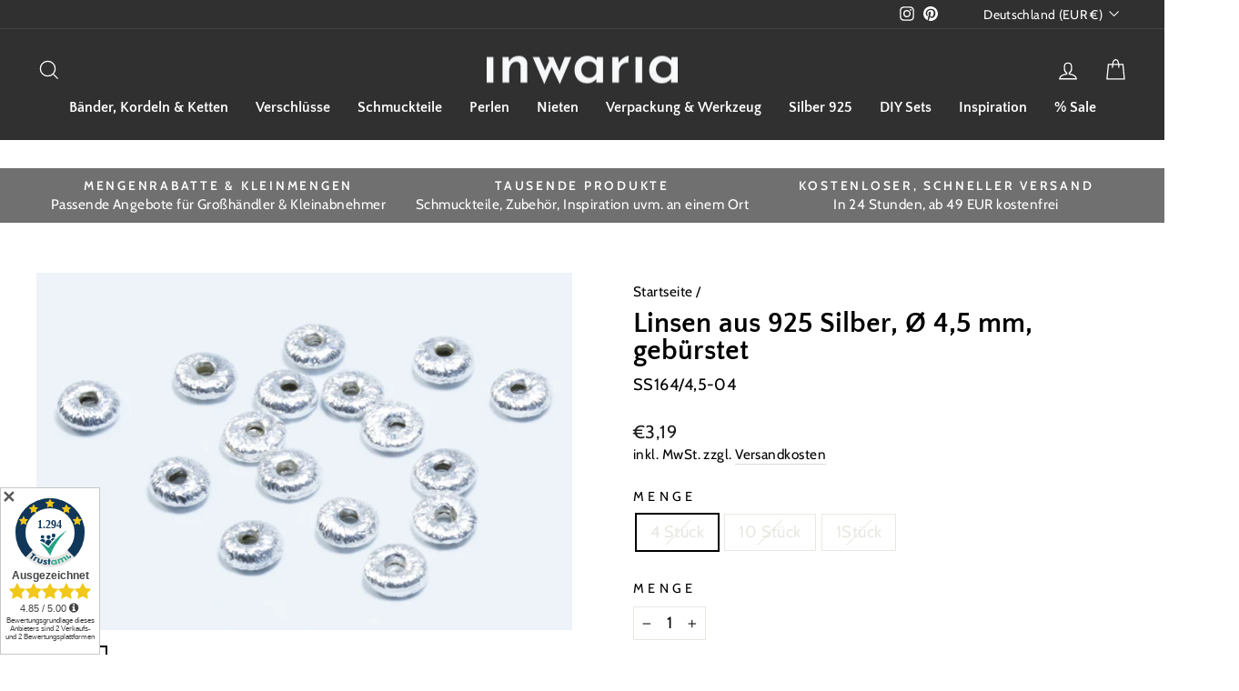

--- FILE ---
content_type: text/html; charset=utf-8
request_url: https://inwaria.de/products/linsen-aus-925-silber-o-4-5-mm-geburstet
body_size: 71272
content:
<!doctype html>
<html class="no-js" lang="de" dir="ltr">
<head>
   <!-- Google tag (gtag.js) -->
<script async src="https://www.googletagmanager.com/gtag/js?id=AW-11056970772"></script>
<script>
  window.dataLayer = window.dataLayer || [];
  function gtag(){dataLayer.push(arguments);}
  gtag('js', new Date());

  gtag('config', 'AW-11056970772');
</script>
  <!-- Google tag (gtag.js) -->
<script async src="https://www.googletagmanager.com/gtag/js?id=G-9RVLC1KG0N"></script>
<script>
  window.dataLayer = window.dataLayer || [];
  function gtag(){dataLayer.push(arguments);}
  gtag('js', new Date());

  gtag('config', 'G-9RVLC1KG0N');
</script>
<!-- Google Tag Manager -->
<script>(function(w,d,s,l,i){w[l]=w[l]||[];w[l].push({'gtm.start':
new Date().getTime(),event:'gtm.js'});var f=d.getElementsByTagName(s)[0],
j=d.createElement(s),dl=l!='dataLayer'?'&l='+l:'';j.async=true;j.src=
'https://www.googletagmanager.com/gtm.js?id='+i+dl;f.parentNode.insertBefore(j,f);
})(window,document,'script','dataLayer','GTM-MTNXHDW');</script>
<!-- End Google Tag Manager -->
  <meta charset="utf-8">
  <meta http-equiv="X-UA-Compatible" content="IE=edge,chrome=1">
  <meta name="viewport" content="width=device-width,initial-scale=1">
  <meta name="theme-color" content="#ffa900">
  <link rel="canonical" href="https://inwaria.de/products/linsen-aus-925-silber-o-4-5-mm-geburstet">
  <link rel="preconnect" href="https://cdn.shopify.com" crossorigin>
  <link rel="preconnect" href="https://fonts.shopifycdn.com" crossorigin>
  <link rel="dns-prefetch" href="https://productreviews.shopifycdn.com">
  <link rel="dns-prefetch" href="https://ajax.googleapis.com">
  <link rel="dns-prefetch" href="https://maps.googleapis.com">
  <link rel="dns-prefetch" href="https://maps.gstatic.com"><link rel="shortcut icon" href="//inwaria.de/cdn/shop/files/inwaria-thumbnail-sq-tr-776x776px_32x32.png?v=1666892693" type="image/png" /><title>925 Silber Linsen, Ø 4,5 mm, gebürstet - Inwaria kaufen
</title>
<meta name="description" content="Linsen aus 925er Silber, Ø 4,5 mm, Stärke 1,6 mm, Fädelloch 1 mm. Lieferumfang: 4 oder 10 Stück. Ideal für Profi- &amp; Hobbyschmuck, DIY-Projekte. Schnelle Lieferung."><meta property="og:site_name" content="Inwaria">
  <meta property="og:url" content="https://inwaria.de/products/linsen-aus-925-silber-o-4-5-mm-geburstet">
  <meta property="og:title" content="Linsen aus 925 Silber, Ø 4,5 mm, gebürstet">
  <meta property="og:type" content="product">
  <meta property="og:description" content="Linsen aus 925er Silber, Ø 4,5 mm, Stärke 1,6 mm, Fädelloch 1 mm. Lieferumfang: 4 oder 10 Stück. Ideal für Profi- &amp; Hobbyschmuck, DIY-Projekte. Schnelle Lieferung."><meta property="og:image" content="http://inwaria.de/cdn/shop/products/ss1644ajpg-101798.jpg?v=1747824439">
    <meta property="og:image:secure_url" content="https://inwaria.de/cdn/shop/products/ss1644ajpg-101798.jpg?v=1747824439">
    <meta property="og:image:width" content="1600">
    <meta property="og:image:height" content="1067"><meta name="twitter:site" content="@">
  <meta name="twitter:card" content="summary_large_image">
  <meta name="twitter:title" content="Linsen aus 925 Silber, Ø 4,5 mm, gebürstet">
  <meta name="twitter:description" content="Linsen aus 925er Silber, Ø 4,5 mm, Stärke 1,6 mm, Fädelloch 1 mm. Lieferumfang: 4 oder 10 Stück. Ideal für Profi- &amp; Hobbyschmuck, DIY-Projekte. Schnelle Lieferung.">
<style data-shopify>@font-face {
  font-family: "Quattrocento Sans";
  font-weight: 700;
  font-style: normal;
  font-display: swap;
  src: url("//inwaria.de/cdn/fonts/quattrocento_sans/quattrocentosans_n7.bdda9092621b2e3b4284b12e8f0c092969b176c1.woff2") format("woff2"),
       url("//inwaria.de/cdn/fonts/quattrocento_sans/quattrocentosans_n7.3f8ab2a91343269966c4aa4831bcd588e7ce07b9.woff") format("woff");
}

  @font-face {
  font-family: Cabin;
  font-weight: 400;
  font-style: normal;
  font-display: swap;
  src: url("//inwaria.de/cdn/fonts/cabin/cabin_n4.cefc6494a78f87584a6f312fea532919154f66fe.woff2") format("woff2"),
       url("//inwaria.de/cdn/fonts/cabin/cabin_n4.8c16611b00f59d27f4b27ce4328dfe514ce77517.woff") format("woff");
}


  @font-face {
  font-family: Cabin;
  font-weight: 600;
  font-style: normal;
  font-display: swap;
  src: url("//inwaria.de/cdn/fonts/cabin/cabin_n6.c6b1e64927bbec1c65aab7077888fb033480c4f7.woff2") format("woff2"),
       url("//inwaria.de/cdn/fonts/cabin/cabin_n6.6c2e65d54c893ad9f1390da3b810b8e6cf976a4f.woff") format("woff");
}

  @font-face {
  font-family: Cabin;
  font-weight: 400;
  font-style: italic;
  font-display: swap;
  src: url("//inwaria.de/cdn/fonts/cabin/cabin_i4.d89c1b32b09ecbc46c12781fcf7b2085f17c0be9.woff2") format("woff2"),
       url("//inwaria.de/cdn/fonts/cabin/cabin_i4.0a521b11d0b69adfc41e22a263eec7c02aecfe99.woff") format("woff");
}

  @font-face {
  font-family: Cabin;
  font-weight: 600;
  font-style: italic;
  font-display: swap;
  src: url("//inwaria.de/cdn/fonts/cabin/cabin_i6.f09e39e860dd73a664673caf87e5a0b93b584340.woff2") format("woff2"),
       url("//inwaria.de/cdn/fonts/cabin/cabin_i6.5b37bf1fce036a7ee54dbf8fb86341d9c8883ee1.woff") format("woff");
}

</style><link href="//inwaria.de/cdn/shop/t/15/assets/theme.css?v=86600672099820794351753687072" rel="stylesheet" type="text/css" media="all" />
<style data-shopify>:root {
    --typeHeaderPrimary: "Quattrocento Sans";
    --typeHeaderFallback: sans-serif;
    --typeHeaderSize: 36px;
    --typeHeaderWeight: 700;
    --typeHeaderLineHeight: 1;
    --typeHeaderSpacing: 0.0em;

    --typeBasePrimary:Cabin;
    --typeBaseFallback:sans-serif;
    --typeBaseSize: 18px;
    --typeBaseWeight: 400;
    --typeBaseSpacing: 0.025em;
    --typeBaseLineHeight: 1.4;

    --typeCollectionTitle: 20px;

    --iconWeight: 3px;
    --iconLinecaps: miter;

    
      --buttonRadius: 0px;
    

    --colorGridOverlayOpacity: 0.1;
  }

  .placeholder-content {
    background-image: linear-gradient(100deg, #ffffff 40%, #f7f7f7 63%, #ffffff 79%);
  }</style><script>
    document.documentElement.className = document.documentElement.className.replace('no-js', 'js');

    window.theme = window.theme || {};
    theme.routes = {
      home: "/",
      cart: "/cart.js",
      cartPage: "/cart",
      cartAdd: "/cart/add.js",
      cartChange: "/cart/change.js",
      search: "/search"
    };
    theme.strings = {
      soldOut: "Ausverkauft",
      unavailable: "Nicht verfügbar",
      inStockLabel: "Auf Lager",
      oneStockLabel: "Begrenzte Stückzahl ",
      otherStockLabel: "Begrenzte Stückzahl ",
      willNotShipUntil: "Wird nach dem [date] versendet",
      willBeInStockAfter: "Wird nach dem [date] auf Lager sein",
      waitingForStock: "Inventar auf dem Weg",
      savePrice: "-[saved_amount]",
      cartEmpty: "Ihr Einkaufswagen ist im Moment leer.",
      cartTermsConfirmation: "Sie müssen den Verkaufsbedingungen zustimmen, um auszuchecken",
      searchCollections: "Kollektionen:",
      searchPages: "Seiten:",
      searchArticles: "Artikel:",
      productFrom: "Ab ",
    };
    theme.settings = {
      cartType: "drawer",
      isCustomerTemplate: false,
      moneyFormat: "€{{amount_with_comma_separator}}",
      saveType: "percent",
      productImageSize: "landscape",
      productImageCover: false,
      predictiveSearch: true,
      predictiveSearchType: "product,article,page,collection",
      predictiveSearchVendor: false,
      predictiveSearchPrice: true,
      quickView: true,
      themeName: 'Impulse',
      themeVersion: "7.1.0"
    };
  </script>

  <script>window.performance && window.performance.mark && window.performance.mark('shopify.content_for_header.start');</script><meta name="facebook-domain-verification" content="qyv63i9qxhyswj47u24wz8l6gixy2e">
<meta name="google-site-verification" content="HbPgRec0kX-IpYiUahZManC9mZlpWILIpJfCp5lJIOY">
<meta id="shopify-digital-wallet" name="shopify-digital-wallet" content="/62101291146/digital_wallets/dialog">
<meta name="shopify-checkout-api-token" content="a2305fd36609d260a72f9d02cd90402b">
<meta id="in-context-paypal-metadata" data-shop-id="62101291146" data-venmo-supported="false" data-environment="production" data-locale="de_DE" data-paypal-v4="true" data-currency="EUR">
<link rel="alternate" type="application/json+oembed" href="https://inwaria.de/products/linsen-aus-925-silber-o-4-5-mm-geburstet.oembed">
<script async="async" src="/checkouts/internal/preloads.js?locale=de-DE"></script>
<script id="apple-pay-shop-capabilities" type="application/json">{"shopId":62101291146,"countryCode":"DE","currencyCode":"EUR","merchantCapabilities":["supports3DS"],"merchantId":"gid:\/\/shopify\/Shop\/62101291146","merchantName":"Inwaria","requiredBillingContactFields":["postalAddress","email"],"requiredShippingContactFields":["postalAddress","email"],"shippingType":"shipping","supportedNetworks":["visa","maestro","masterCard","amex"],"total":{"type":"pending","label":"Inwaria","amount":"1.00"},"shopifyPaymentsEnabled":true,"supportsSubscriptions":true}</script>
<script id="shopify-features" type="application/json">{"accessToken":"a2305fd36609d260a72f9d02cd90402b","betas":["rich-media-storefront-analytics"],"domain":"inwaria.de","predictiveSearch":true,"shopId":62101291146,"locale":"de"}</script>
<script>var Shopify = Shopify || {};
Shopify.shop = "inwaria-de.myshopify.com";
Shopify.locale = "de";
Shopify.currency = {"active":"EUR","rate":"1.0"};
Shopify.country = "DE";
Shopify.theme = {"name":"Live Impulse mit Grundpreis über metafield","id":181917581646,"schema_name":"Impulse","schema_version":"7.1.0","theme_store_id":857,"role":"main"};
Shopify.theme.handle = "null";
Shopify.theme.style = {"id":null,"handle":null};
Shopify.cdnHost = "inwaria.de/cdn";
Shopify.routes = Shopify.routes || {};
Shopify.routes.root = "/";</script>
<script type="module">!function(o){(o.Shopify=o.Shopify||{}).modules=!0}(window);</script>
<script>!function(o){function n(){var o=[];function n(){o.push(Array.prototype.slice.apply(arguments))}return n.q=o,n}var t=o.Shopify=o.Shopify||{};t.loadFeatures=n(),t.autoloadFeatures=n()}(window);</script>
<script id="shop-js-analytics" type="application/json">{"pageType":"product"}</script>
<script defer="defer" async type="module" src="//inwaria.de/cdn/shopifycloud/shop-js/modules/v2/client.init-shop-cart-sync_kxAhZfSm.de.esm.js"></script>
<script defer="defer" async type="module" src="//inwaria.de/cdn/shopifycloud/shop-js/modules/v2/chunk.common_5BMd6ono.esm.js"></script>
<script type="module">
  await import("//inwaria.de/cdn/shopifycloud/shop-js/modules/v2/client.init-shop-cart-sync_kxAhZfSm.de.esm.js");
await import("//inwaria.de/cdn/shopifycloud/shop-js/modules/v2/chunk.common_5BMd6ono.esm.js");

  window.Shopify.SignInWithShop?.initShopCartSync?.({"fedCMEnabled":true,"windoidEnabled":true});

</script>
<script>(function() {
  var isLoaded = false;
  function asyncLoad() {
    if (isLoaded) return;
    isLoaded = true;
    var urls = ["https:\/\/ecommplugins-scripts.trustpilot.com\/v2.1\/js\/header.min.js?settings=eyJrZXkiOiJleVpxN2VoRzZmM0psUzd3IiwicyI6Im5vbmUifQ==\u0026shop=inwaria-de.myshopify.com","https:\/\/ecommplugins-trustboxsettings.trustpilot.com\/inwaria-de.myshopify.com.js?settings=1668077934657\u0026shop=inwaria-de.myshopify.com","https:\/\/cdn.assortion.com\/app.js?shop=inwaria-de.myshopify.com","https:\/\/widget.trustpilot.com\/bootstrap\/v5\/tp.widget.sync.bootstrap.min.js?shop=inwaria-de.myshopify.com","https:\/\/widget.trustpilot.com\/bootstrap\/v5\/tp.widget.sync.bootstrap.min.js?shop=inwaria-de.myshopify.com","https:\/\/widget.trustpilot.com\/bootstrap\/v5\/tp.widget.sync.bootstrap.min.js?shop=inwaria-de.myshopify.com","https:\/\/dr4qe3ddw9y32.cloudfront.net\/awin-shopify-integration-code.js?aid=20674\u0026v=shopifyApp_5.1.5\u0026ts=1743850142343\u0026shop=inwaria-de.myshopify.com","https:\/\/popup.tible.tech\/app\/shop\/inwaria-de\/popup.js?v=20221203125501\u0026shop=inwaria-de.myshopify.com","\/\/cdn.shopify.com\/proxy\/2bb09e091cf5c56ff7806d4dc8938efe50c622e1a51a4e4b01eb6d8ddd44f644\/feed.mulwi.com\/js\/init.js?shop=inwaria-de.myshopify.com\u0026sp-cache-control=cHVibGljLCBtYXgtYWdlPTkwMA"];
    for (var i = 0; i < urls.length; i++) {
      var s = document.createElement('script');
      s.type = 'text/javascript';
      s.async = true;
      s.src = urls[i];
      var x = document.getElementsByTagName('script')[0];
      x.parentNode.insertBefore(s, x);
    }
  };
  if(window.attachEvent) {
    window.attachEvent('onload', asyncLoad);
  } else {
    window.addEventListener('load', asyncLoad, false);
  }
})();</script>
<script id="__st">var __st={"a":62101291146,"offset":3600,"reqid":"a9caf4e4-da10-4666-91b4-755bb70755bd-1768952004","pageurl":"inwaria.de\/products\/linsen-aus-925-silber-o-4-5-mm-geburstet","u":"48cf2fa95a0f","p":"product","rtyp":"product","rid":7581785686154};</script>
<script>window.ShopifyPaypalV4VisibilityTracking = true;</script>
<script id="captcha-bootstrap">!function(){'use strict';const t='contact',e='account',n='new_comment',o=[[t,t],['blogs',n],['comments',n],[t,'customer']],c=[[e,'customer_login'],[e,'guest_login'],[e,'recover_customer_password'],[e,'create_customer']],r=t=>t.map((([t,e])=>`form[action*='/${t}']:not([data-nocaptcha='true']) input[name='form_type'][value='${e}']`)).join(','),a=t=>()=>t?[...document.querySelectorAll(t)].map((t=>t.form)):[];function s(){const t=[...o],e=r(t);return a(e)}const i='password',u='form_key',d=['recaptcha-v3-token','g-recaptcha-response','h-captcha-response',i],f=()=>{try{return window.sessionStorage}catch{return}},m='__shopify_v',_=t=>t.elements[u];function p(t,e,n=!1){try{const o=window.sessionStorage,c=JSON.parse(o.getItem(e)),{data:r}=function(t){const{data:e,action:n}=t;return t[m]||n?{data:e,action:n}:{data:t,action:n}}(c);for(const[e,n]of Object.entries(r))t.elements[e]&&(t.elements[e].value=n);n&&o.removeItem(e)}catch(o){console.error('form repopulation failed',{error:o})}}const l='form_type',E='cptcha';function T(t){t.dataset[E]=!0}const w=window,h=w.document,L='Shopify',v='ce_forms',y='captcha';let A=!1;((t,e)=>{const n=(g='f06e6c50-85a8-45c8-87d0-21a2b65856fe',I='https://cdn.shopify.com/shopifycloud/storefront-forms-hcaptcha/ce_storefront_forms_captcha_hcaptcha.v1.5.2.iife.js',D={infoText:'Durch hCaptcha geschützt',privacyText:'Datenschutz',termsText:'Allgemeine Geschäftsbedingungen'},(t,e,n)=>{const o=w[L][v],c=o.bindForm;if(c)return c(t,g,e,D).then(n);var r;o.q.push([[t,g,e,D],n]),r=I,A||(h.body.append(Object.assign(h.createElement('script'),{id:'captcha-provider',async:!0,src:r})),A=!0)});var g,I,D;w[L]=w[L]||{},w[L][v]=w[L][v]||{},w[L][v].q=[],w[L][y]=w[L][y]||{},w[L][y].protect=function(t,e){n(t,void 0,e),T(t)},Object.freeze(w[L][y]),function(t,e,n,w,h,L){const[v,y,A,g]=function(t,e,n){const i=e?o:[],u=t?c:[],d=[...i,...u],f=r(d),m=r(i),_=r(d.filter((([t,e])=>n.includes(e))));return[a(f),a(m),a(_),s()]}(w,h,L),I=t=>{const e=t.target;return e instanceof HTMLFormElement?e:e&&e.form},D=t=>v().includes(t);t.addEventListener('submit',(t=>{const e=I(t);if(!e)return;const n=D(e)&&!e.dataset.hcaptchaBound&&!e.dataset.recaptchaBound,o=_(e),c=g().includes(e)&&(!o||!o.value);(n||c)&&t.preventDefault(),c&&!n&&(function(t){try{if(!f())return;!function(t){const e=f();if(!e)return;const n=_(t);if(!n)return;const o=n.value;o&&e.removeItem(o)}(t);const e=Array.from(Array(32),(()=>Math.random().toString(36)[2])).join('');!function(t,e){_(t)||t.append(Object.assign(document.createElement('input'),{type:'hidden',name:u})),t.elements[u].value=e}(t,e),function(t,e){const n=f();if(!n)return;const o=[...t.querySelectorAll(`input[type='${i}']`)].map((({name:t})=>t)),c=[...d,...o],r={};for(const[a,s]of new FormData(t).entries())c.includes(a)||(r[a]=s);n.setItem(e,JSON.stringify({[m]:1,action:t.action,data:r}))}(t,e)}catch(e){console.error('failed to persist form',e)}}(e),e.submit())}));const S=(t,e)=>{t&&!t.dataset[E]&&(n(t,e.some((e=>e===t))),T(t))};for(const o of['focusin','change'])t.addEventListener(o,(t=>{const e=I(t);D(e)&&S(e,y())}));const B=e.get('form_key'),M=e.get(l),P=B&&M;t.addEventListener('DOMContentLoaded',(()=>{const t=y();if(P)for(const e of t)e.elements[l].value===M&&p(e,B);[...new Set([...A(),...v().filter((t=>'true'===t.dataset.shopifyCaptcha))])].forEach((e=>S(e,t)))}))}(h,new URLSearchParams(w.location.search),n,t,e,['guest_login'])})(!0,!0)}();</script>
<script integrity="sha256-4kQ18oKyAcykRKYeNunJcIwy7WH5gtpwJnB7kiuLZ1E=" data-source-attribution="shopify.loadfeatures" defer="defer" src="//inwaria.de/cdn/shopifycloud/storefront/assets/storefront/load_feature-a0a9edcb.js" crossorigin="anonymous"></script>
<script data-source-attribution="shopify.dynamic_checkout.dynamic.init">var Shopify=Shopify||{};Shopify.PaymentButton=Shopify.PaymentButton||{isStorefrontPortableWallets:!0,init:function(){window.Shopify.PaymentButton.init=function(){};var t=document.createElement("script");t.src="https://inwaria.de/cdn/shopifycloud/portable-wallets/latest/portable-wallets.de.js",t.type="module",document.head.appendChild(t)}};
</script>
<script data-source-attribution="shopify.dynamic_checkout.buyer_consent">
  function portableWalletsHideBuyerConsent(e){var t=document.getElementById("shopify-buyer-consent"),n=document.getElementById("shopify-subscription-policy-button");t&&n&&(t.classList.add("hidden"),t.setAttribute("aria-hidden","true"),n.removeEventListener("click",e))}function portableWalletsShowBuyerConsent(e){var t=document.getElementById("shopify-buyer-consent"),n=document.getElementById("shopify-subscription-policy-button");t&&n&&(t.classList.remove("hidden"),t.removeAttribute("aria-hidden"),n.addEventListener("click",e))}window.Shopify?.PaymentButton&&(window.Shopify.PaymentButton.hideBuyerConsent=portableWalletsHideBuyerConsent,window.Shopify.PaymentButton.showBuyerConsent=portableWalletsShowBuyerConsent);
</script>
<script data-source-attribution="shopify.dynamic_checkout.cart.bootstrap">document.addEventListener("DOMContentLoaded",(function(){function t(){return document.querySelector("shopify-accelerated-checkout-cart, shopify-accelerated-checkout")}if(t())Shopify.PaymentButton.init();else{new MutationObserver((function(e,n){t()&&(Shopify.PaymentButton.init(),n.disconnect())})).observe(document.body,{childList:!0,subtree:!0})}}));
</script>
<script id='scb4127' type='text/javascript' async='' src='https://inwaria.de/cdn/shopifycloud/privacy-banner/storefront-banner.js'></script><link id="shopify-accelerated-checkout-styles" rel="stylesheet" media="screen" href="https://inwaria.de/cdn/shopifycloud/portable-wallets/latest/accelerated-checkout-backwards-compat.css" crossorigin="anonymous">
<style id="shopify-accelerated-checkout-cart">
        #shopify-buyer-consent {
  margin-top: 1em;
  display: inline-block;
  width: 100%;
}

#shopify-buyer-consent.hidden {
  display: none;
}

#shopify-subscription-policy-button {
  background: none;
  border: none;
  padding: 0;
  text-decoration: underline;
  font-size: inherit;
  cursor: pointer;
}

#shopify-subscription-policy-button::before {
  box-shadow: none;
}

      </style>

<script>window.performance && window.performance.mark && window.performance.mark('shopify.content_for_header.end');</script>

  <script src="//inwaria.de/cdn/shop/t/15/assets/vendor-scripts-v11.js" defer="defer"></script><link rel="stylesheet" href="//inwaria.de/cdn/shop/t/15/assets/country-flags.css"><script src="//inwaria.de/cdn/shop/t/15/assets/theme.js?v=13862351161817530741753612259" defer="defer"></script>
<!-- BEGIN app block: shopify://apps/linkedoption/blocks/app-embed/564f3d71-fe5e-48d7-a0de-284b76666f1e --><style>.king-linked-options-collection__container {
      --align: start;
      --margin-top: 10px;
      --margin-bottom: 0px;
      --count-font-size: 12px;
      --count-font-color: #5f6772;
      --label-layout: column;
      --label-font-size: 12px;
      --label-font-color: #5f6772;
      --label-space: 4px;
    }
    .lv-option-collection-color-swatch {
      --border-width: 1px;
      --border-color: transparent;
      --border-color-active: #5f6772;
      --border-color-hover: #000;
      --padding: 2px;
      --size: 24px;
    }
    .lv-option-collection-image-swatch {
      --border-width: 1px;
      --border-color: #d4d4d4;
      --border-color-active: #5f6772;
      --border-color-hover: #000;
      --padding: 2px;
      --size: 24px;
    }
    .lv-option-collection-button {
      --border-width: 1px;
      --padding: 4px;
      --border-color: #babfc3;
      --border-color-active: #4f5354;
      --border-color-hover: #000;
      --bg-color: #fff;
      --bg-color-active: #fff;
      --text-color: #000;
      --text-color-active: #000;
    }
    .lv-option-collection-dropdown,
    .lv-option-collection-dropdown-options {
      --bg-color: #ffffff;
      --text-color: #5f6772;
      --border-width: 1px;
      --border-color: #5f6772;
      --border-radius: 1px;
      --padding: 6px;
      --text-color-active: #202020;
      --bg-color-active: #eee;
    }
  </style><!-- BEGIN app snippet: config --><script>
  window.kingLinkedOptionConfig = window.kingLinkedOptionConfig || {};
  kingLinkedOptionConfig.version = "v1";
  kingLinkedOptionConfig.enabled = true;
  kingLinkedOptionConfig.featuredProductEnabled = false;
  kingLinkedOptionConfig.shop = "inwaria-de.myshopify.com";
  kingLinkedOptionConfig.country = "DE";
  kingLinkedOptionConfig.language = "de";
  kingLinkedOptionConfig.currency = "EUR";
  kingLinkedOptionConfig.shopDomain = "inwaria.de";
  kingLinkedOptionConfig.pageType = "product";
  kingLinkedOptionConfig.moneyFormat = "€{{amount_with_comma_separator}}";
  kingLinkedOptionConfig.moneyFormatWithCurrency = "€{{amount_with_comma_separator}} EUR";
  kingLinkedOptionConfig.prefix = "";
  kingLinkedOptionConfig.namespace = "app--20802568193--king-linked-options";
  kingLinkedOptionConfig.hide = true;
  kingLinkedOptionConfig.remove = false;
  kingLinkedOptionConfig.storefrontAccessToken = "06013def11aa873d8d28c95993ad328c";
  kingLinkedOptionConfig.cartAttributeEnabled = false;
  kingLinkedOptionConfig.cartAttributeSelector = "";
  kingLinkedOptionConfig.hideDuplicateOption = false;
  kingLinkedOptionConfig.hideDuplicate = false;
  kingLinkedOptionConfig.subcategoryInCardMode = "FULL_OPTION";
  kingLinkedOptionConfig.enableSeamlessOptionSwitching = false;
  kingLinkedOptionConfig.seamlessSectionIds = [];
  kingLinkedOptionConfig.themeConfigV2 = {"liveThemeId":"181917581646","themes":[{"themeIds":["129896710282"],"themeStoreId":"0","themeName":"","product":{"points":[],"variant":{"id":"","option":{"id":"","name":{"id":"legend","type":"text"}}},"exclude":"","hide":""},"productCard":{"item":{"card":"","link":"","price":"","title":"","image_1":"","image_2":"","image_1_type":"","image_2_type":"","compareAtPrice":""},"points":[],"quickAddForm":{"product":{"id":"","type":"value"},"variant":{"id":"","type":"value"}},"exclude":"","hide":""},"quickView":{"points":[],"trigger":"","variant":"","container":"","productId":{"id":"","type":""},"getVariantEl":""}},{"themeIds":["180013498702","129942257802","154747863374","181895627086","181898936654","181899723086","181900050766","181915976014","181916139854","181916172622","181917581646"],"themeStoreId":"857","themeName":"Impulse","product":{"points":[{"id":".product-single__meta .variant-wrapper","pos":"BEFORE"},{"id":".product-single__meta .product-block[data-dynamic-variants-enabled]","pos":"BEFORE"},{"id":".product-single__meta .product-block--price","pos":"AFTER"},{"id":".product-single__meta .product-block--sales-point","pos":"BEFORE"}],"variant":{"id":".product-single__meta .variant-wrapper","option":{"id":"fieldset","name":{"id":"legend","type":"text"}}},"container":".product-single__meta","exclude":"","hide":""},"productCard":{"item":{"card":".grid__item.grid-product","link":"a","price":".grid-product__price .grid-product__price--original","title":".grid-product__meta .grid-product__title","image_1":"image-element img:nth-child(1)","image_2":"","image_1_type":"image","image_2_type":"image","compareAtPrice":""},"points":[{"id":".grid-product__meta","pos":"INSIDE"}],"quickAddForm":{"product":{"id":"","type":"value"},"variant":{"id":"","type":"value"}},"exclude":"","hide":""},"quickView":{"type":"separate","option":".variant-wrapper","points":[{"id":".product-block[data-dynamic-variants-enabled]","pos":"BEFORE"},{"id":".product-block--price","pos":"AFTER"}],"trigger":".quick-product__btn","variant":".product-block[data-dynamic-variants-enabled]","container":".modal--quick-shop","productId":{"id":"form[action*='/cart/add'] input[name='product-id']","type":"value"}}},{"themeIds":["129625194634"],"themeStoreId":"887","themeName":"Dawn","product":{"points":[{"id":".product__info-container variant-selects","pos":"BEFORE"},{"id":".product__info-container .product-form__quantity","pos":"BEFORE"},{"id":".product__info-container>div:has(.price)","pos":"AFTER"},{"id":".product__info-container form[action*='/cart/add']","pos":"BEFORE"}],"variant":{"id":".product__info-container variant-selects","option":{"id":"fieldset","name":{"id":"legend","type":"text"}}},"container":".product__info-container","exclude":"","hide":""},"productCard":{"item":{"card":".product-card-wrapper","link":"a","price":".card>.card__content .card-information .price__regular .price-item--regular","title":".card>.card__content .card__heading a","image_1":".card--media .media img:nth-child(1)","image_2":"","image_1_type":"image","image_2_type":"image","compareAtPrice":".card>.card__content .card-information .price__sale .price-item--sale"},"points":[{"id":".card>.card__content .card__information","pos":"INSIDE"}],"quickAddForm":{"product":{"id":"","type":""},"variant":{"id":"","type":""}},"exclude":"","hide":""},"quickView":{"points":[],"trigger":"","variant":"","container":"","productId":{"id":"","type":""}}}]};
  kingLinkedOptionConfig.product = {
    id: 7581785686154,
    active: true,
    groupType: "",
    autoScroll: false,
    anchor: "",
    options: ["Menge"],
    trans: {}
  };
  kingLinkedOptionConfig.productCard = {
    enabled: true,
    multiOptionEnabled: true,
    hideOptions: "",
    applyPages: [],
    customize: {"align":"LEFT","display":"SWATCHES","countText":"{{count}} colors","customCss":"","marginTop":10,"showLabel":true,"imageAlign":"CENTER","labelSpace":4,"buttonLimit":5,"buttonStyle":"SQUARE","labelLayout":"STACK","dropdownIcon":1,"marginBottom":0,"buttonPadding":4,"countFontSize":12,"labelFontSize":12,"twoColorStyle":"bottom right","countFontColor":"#5f6772","colorSwatchSize":24,"dropdownPadding":6,"imageSwatchSize":24,"colorSwatchLimit":5,"colorSwatchStyle":"ROUND","imageSwatchLimit":5,"imageSwatchStyle":"ROUND","buttonBorderWidth":1,"buttonColorActive":"#fff","buttonColorNormal":"#fff","buttonLimitMobile":5,"dropdownTextColor":"#5f6772","colorSwatchPadding":2,"imageSwatchPadding":2,"dropdownBorderColor":"#5f6772","dropdownBorderWidth":1,"buttonTextColorActive":"#000","buttonTextColorNormal":"#000","buttonUnavailableStyle":"CROSS","colorSwatchBorderWidth":1,"colorSwatchLimitMobile":5,"imageSwatchBorderWidth":1,"imageSwatchLimitMobile":5,"buttonBorderColorActive":"#4f5354","buttonBorderColorNormal":"#babfc3","dropdownBackgroundColor":"#ffffff","dropdownUnavailableStyle":"NONE","buttonHideUnmatchedVariant":false,"colorSwatchUnavailableStyle":"CROSS","imageSwatchUnavailableStyle":"CROSS","colorSwatchBorderColorActive":"#5f6772","colorSwatchBorderColorNormal":"transparent","dropdownHideUnmatchedVariant":false,"imageSwatchBorderColorActive":"#5f6772","imageSwatchBorderColorNormal":"#d4d4d4","colorSwatchHideUnmatchedVariant":false,"imageSwatchHideUnmatchedVariant":false},
    clickBehavior: "REDIRECT",
  };
  kingLinkedOptionConfig.appTranslations = {};
</script>
<!-- END app snippet -->
<style
  id="king-linked-options-custom-css"
>
  {}
  {}
</style>
<!-- BEGIN app snippet: template -->
  

<!-- END app snippet -->










<!-- END app block --><!-- BEGIN app block: shopify://apps/shopacado-discounts/blocks/enable/5950831a-4e4e-40a4-82b0-674110b50a14 -->

<script>
    if (!window.shopacado) window.shopacado = {};
    
    window.shopacado.waitForDomLoad = function (callback) {
        if (document.readyState === "complete" || (document.readyState !== "loading" && !document.documentElement.doScroll)) {
            callback();
        } else {
            document.addEventListener("DOMContentLoaded", callback);
        }
    };

    window.shopacado.debug = false;
    window.shopacado.themeSettings = {"product_page_price_selector":"span.product__price","product_page_lowest_price_message":"As low as {{price}}","product_page_lowest_price_initial_update_delay":0,"variant_change_detection":{"event":"variantPriceChange","method":"el_event_listener","selector":"div.product-section"},"cart_update_detection":{"event":"cart:quantity.cart-cart-drawer","notes":"event fires immediately and not after the cart has been updated.","method":"doc_event_listener"},"product_title_selector":"#CartDrawerForm \u003e div.drawer__inner \u003e div.drawer__scrollable \u003e div.appear-animation.appear-delay-2 \u003e div \u003e div \u003e div.cart__item-details \u003e div.cart__item-title \u003e a","regular_product_title_selector":"a.h4.cart__product-name","intercept_ajax":true,"intercept_xmlhttprequest":false,"intercept_cartchangeurl":false};
    window.shopacado.app_root_url = '/apps/appikon_discounted_pricing';

    
        console.log("Shopacado: Single Discount Mode");

        
        window.shopacado.interceptAjax = true;
        

        
        window.shopacado.interceptXMLHttpRequest = false;
        

        
        window.shopacado.interceptCartChangeUrl = false;
        

        window.shopacado.payload = {
            customer: {}
        };
    
        
    
        
    
        
        
        

        
            window.shopacado.product = {
                id: 7581785686154,
                collections: []
            };

            
        
    
        
            window.shopacado.payload.cart = {"note":null,"attributes":{},"original_total_price":0,"total_price":0,"total_discount":0,"total_weight":0.0,"item_count":0,"items":[],"requires_shipping":false,"currency":"EUR","items_subtotal_price":0,"cart_level_discount_applications":[],"checkout_charge_amount":0};
            ["requires_shipping", "total_discount", "item_count", "total_weight"].map(function(a) {
                delete window.shopacado.payload.cart[a]
            })
            window.shopacado.payload.cart.items = [];
            window.shopacado.payload.cart_product_ids = [];
            window.shopacado.payload.cart_collection_ids = [];
            
            window.shopacado.payload.adp_page = "cart";
        
    

    window.shopacadoLegacy = {"money_format":"€{{amount_with_comma_separator}}","adp_discount_tiers_default_html":"\u003cdiv class=\"adp-discount-tiers\"\u003e\n    \u003ch4\u003e{{{product_message}}}\u003c\/h4\u003e\n    \u003ctable class=\"adp-discount-table\"\u003e\n        \u003cthead\u003e\n        \u003ctr\u003e\n            \u003cth\u003eab Stück:\u003c\/th\u003e\n            \u003cth\u003eRabatt:\u003c\/th\u003e\n        \u003c\/tr\u003e\n        \u003c\/thead\u003e\n        \u003ctbody\u003e\n        {{#vol_rows}}\n        \u003ctr\u003e\n            \u003ctd\u003e{{{quantity}}}  \u003c\/td\u003e\n            \u003ctd\u003e{{{price.title}}}\u003c\/td\u003e\n        \u003c\/tr\u003e\n        {{\/vol_rows}}\n        \u003c\/tbody\u003e\n    \u003c\/table\u003e\n\u003c\/div\u003e\n","adp_discount_tiers_detailed_html":"\u003cdiv class=\"adp-discount-tiers\"\u003e\u003ch4\u003e{{{product_message}}}\u003c\/h4\u003e\n    \u003ctable class=\"adp-discount-table\"\u003e\n        \u003cthead\u003e\n        \u003ctr\u003e\n            \u003cth\u003eab Stück\u003c\/th\u003e\n            \u003cth\u003eRabatt:\u003c\/th\u003e\n        \u003c\/tr\u003e\n        \u003c\/thead\u003e\n        \u003ctbody\u003e {{#vol_rows}}\n        \u003ctr\u003e\n            \u003ctd\u003eKaufen {{{quantity}}}\u003c\/td\u003e\n            \u003ctd\u003e{{{price.title}}} jede\u003c\/td\u003e\n        \u003c\/tr\u003e\n        {{\/vol_rows}}\n        \u003c\/tbody\u003e\n    \u003c\/table\u003e\n\u003c\/div\u003e\n","adp_discount_tiers_grid_html":"\u003cdiv class=\"adp-discount-tiers\"\u003e\u003ch4\u003e{{{product_message}}}\u003c\/h4\u003e\n    \u003ctable class=\"adp-discount-table\"\u003e\n        \u003cthead\u003e\n        \u003ctr\u003e\n            \u003cth\u003eab Stück:\u003c\/th\u003e\n            \u003cth\u003eMaximal Menge\u003c\/th\u003e\n            \u003cth\u003eRabatt:\u003c\/th\u003e\n        \u003c\/tr\u003e\n        \u003c\/thead\u003e\n        \u003ctbody\u003e {{#vol_rows}}\n        \u003ctr\u003e\n            \u003ctd\u003e{{{quantity}}}\u003c\/td\u003e\n            \u003ctd\u003e{{{next_range_qty}}}\u003c\/td\u003e\n            \u003ctd\u003e{{{price.title}}}\u003c\/td\u003e\n        \u003c\/tr\u003e\n        {{\/vol_rows}}\n        \u003c\/tbody\u003e\n    \u003c\/table\u003e\n\u003c\/div\u003e\n","adp_discount_tiers_grid_alt_html":"\u003cdiv class=\"adp-discount-tiers\"\u003e\u003ch4\u003e{{{product_message}}}\u003c\/h4\u003e\n    \u003ctable class=\"adp-discount-table\"\u003e\n        \u003cthead\u003e\n        \u003ctr\u003e\n            \u003cth\u003eab Stück\u003c\/th\u003e\n            \u003cth\u003eRabatt:\u003c\/th\u003e\n        \u003c\/tr\u003e\n        \u003c\/thead\u003e\n        \u003ctbody\u003e {{#vol_rows}}\n        \u003ctr\u003e\n            \u003ctd\u003e{{{quantity}}} - {{{next_range_qty}}}\u003c\/td\u003e\n            \u003ctd\u003e{{{price.title}}}\u003c\/td\u003e\n        \u003c\/tr\u003e\n        {{\/vol_rows}}\n        \u003c\/tbody\u003e\n    \u003c\/table\u003e\n\u003c\/div\u003e\n","adp_buy_x_discount_tiers_html":"\u003cdiv class=\"adp-discount-tiers\"\u003e\u003ch4\u003e{{{product_message}}}\u003c\/h4\u003e\n    \u003ctable class=\"adp-discount-table\"\u003e\n        \u003cthead\u003e\n        \u003ctr\u003e\n            \u003cth\u003eab Stück\u003c\/th\u003e\n            \u003cth\u003eRabatt:\u003c\/th\u003e\n        \u003c\/tr\u003e\n        \u003c\/thead\u003e\n        \u003ctbody\u003e {{#vol_rows}}\n        \u003ctr\u003e\n            \u003ctd\u003eKaufen {{{quantity}}}\u003c\/td\u003e\n            \u003ctd\u003e{{{price.title}}}\u003c\/td\u003e\n        \u003c\/tr\u003e\n        {{\/vol_rows}}\n        \u003c\/tbody\u003e\n    \u003c\/table\u003e\n\u003c\/div\u003e\n","adp_discount_table_design_css":".adp-discount-tiers h4 {\n    text-align: left;\n    color: #ffa900;\n    font-size: 15px;\n    background-color: inherit;\n}\n\ntable.adp-discount-table th {\n    background-color: #ffffff;\n    border-color: inherit;\n    color: #ffa900;\n    border-width: inherit;\n    font-size: 15px;\n    padding: inherit;\n    text-align: left;\n    border-style: solid;\n}\n\ntable.adp-discount-table td {\n    background-color: #ffffff;\n    border-color: inherit;\n    color: #ffa900;\n    border-width: inherit;\n    font-size: 15px;\n    padding: inherit;\n    text-align: left;\n    border-style: solid;\n}\n\ntable.adp-discount-table {\n    min-width: inherit;\n    max-width: inherit;\n    border-color: inherit;\n    border-width: inherit;\n    font-family: inherit;\n    border-collapse: collapse;\n    margin: auto;\n    width: 100%;\n}\n\ntable.adp-discount-table td:last-child {\n    color: #ffa900;\n    background-color: #ffffff;\n    font-family: inherit;\n    font-size: 15px;\n}\n","notification_bar_design_css":"div#appikon-notification-bar {\n    font-size: 110%;\n    background-color: #ffa900;\n    padding: 12px;\n    color: #FFFFFF;\n    font-family: inherit;\n    z-index: 9999999999999;\n    display: none;\n    left: 0px;\n    width: 100%;\n    margin: 0px;\n    margin-bottom: 20px;\n    text-align: center;\n    text-transform: none;\n}\n\n.appikon-cart-item-success-notes, .appikon-cart-item-upsell-notes {\n    display: block;\n    font-weight: bold;\n    color: #ffa900;\n    font-size: 80%;\n}\n\n#appikon-discount-item {\n    font-size: 70%;\n    padding-top: 5px;\n    padding-bottom: 5px;\n}\n\n#appikon-summary-item {\n    font-size: 70%;\n    padding-top: 5px;\n    padding-bottom: 5px;\n}","avoid_cart_quantity_adjustment":false,"quantities_refresh_over_submit":false,"custom_css":".shopacado-cart-item-success-notes{\r\n  font-size: 14px !important;\r\n}\r\n.shopacado-cart-item-upsell-notes{\r\n  font-size: 14px !important;\r\n}\r\n\r\n#CartDrawerForm \u003e div.drawer__inner \u003e div.drawer__scrollable \u003e div.appear-animation.appear-delay-2 \u003e div \u003e div \u003e div.cart__item-details \u003e div.cart__item-title \u003e a \u003e span.shopacado-cart-item-upsell-notes \u003e b{\r\n  font-weight: normal;\r\n   font-size: larger !important;\r\n}\r\n#shopify-block-AUmg4b3BKS2VTbmxaa__shopacado_discounts_discount_table_AzYAdp \u003e div \u003e h3{\r\n   color: #FFA900 !important;\r\n}\r\n#shopify-block-AUmg4b3BKS2VTbmxaa__shopacado_discounts_discount_table_AzYAdp \u003e div \u003e table \u003e thead \u003e tr \u003e th:nth-child(1){\r\n  font-weight: normal;\r\n   font-size: larger !important;\r\n}\r\n\r\n#shopify-block-AUmg4b3BKS2VTbmxaa__shopacado_discounts_discount_table_AzYAdp \u003e div \u003e table \u003e thead \u003e tr \u003e th:nth-child(2){\r\n   font-weight: normal;\r\n   font-size: larger !important;\r\n}\r\n#CartDrawerForm \u003e div.drawer__inner \u003e div.drawer__scrollable \u003e div.appear-animation.appear-delay-2 \u003e div \u003e div \u003e div.cart__item-details \u003e div.cart__item-title \u003e a \u003e span.shopacado-cart-item-upsell-notes{\r\n  color: #FFA900 !important;\r\n}\r\n#CartDrawerForm \u003e div.drawer__inner \u003e div.drawer__scrollable \u003e div.appear-animation.appear-delay-2 \u003e div \u003e div \u003e div.cart__item-details \u003e div.cart__item-title \u003e a \u003e span.shopacado-cart-item-success-notes \u003e b{\r\n   color: #FFA900 !important;\r\n   font-weight: normal !important;\r\n    font-size: larger !important;\r\n}\r\n\r\n\/*.adp-discount-tiers h4{\r\n    text-transform: uppercase !important;\r\n    width: 134% !important;\r\n    letter-spacing: 0.1em !important;\r\n    font-family: consolas !important;\r\n    font-weight: 100 !important;\r\n  \r\n}\r\n.adp-discount-tiers{\r\n        width: 282px !important;\r\n  font-family:consolas !important;  \r\n  font-weight: 100 !important;\r\n\r\n}\r\n.summary-line-discount{\r\n  font-size: 18px !important;\r\n  color: #FFA900 !important;\r\n  font-weight: 100 !important;\r\n} \r\n.wholesale-cart-total{\r\n  font-weight: 100 !important;\r\n}\r\nspan.discounted_price {\r\n  font-weight: 100 !important;\r\n}*\/\r\n\/*#CartDrawerForm \u003e div.drawer__inner \u003e div.drawer__scrollable \u003e div.appear-animation.appear-delay-2 \u003e div \u003e div \u003e div.cart__item-details \u003e div.cart__item-title \u003e a \u003e span.appikon-cart-item-success-notes \u003e b{\r\n  font-weight: 100 !important;\r\n}\r\n#CartDrawerForm \u003e div.drawer__inner \u003e div.drawer__scrollable \u003e div.appear-animation.appear-delay-2 \u003e div \u003e div \u003e div.cart__item-details \u003e div.cart__item-title \u003e a \u003e span.appikon-cart-item-upsell-notes \u003e b{\r\n  font-weight: 100 !important;\r\n}\r\n#ProductSection-template--15725199032458__main-7581539205258 \u003e div \u003e div \u003e div \u003e div:nth-child(2) \u003e div \u003e div:nth-child(2) \u003e div.product-block.product-block--sales-point \u003e div \u003e div \u003e h4 \u003e b{\r\n  font-weight: 100 !important;\r\n}\r\n#ProductSection-template--15725199032458__main-7581539205258 \u003e div \u003e div \u003e div \u003e div:nth-child(2) \u003e div \u003e div:nth-child(2) \u003e div.product-block.product-block--sales-point \u003e div \u003e div \u003e h4 \u003e b{\r\n  font-family:consolas !important ;\r\n  font-weight: 100 !important;\r\n  color: #FFA900;\r\n}\r\n#ProductSection-template--15725199032458__main-7581539205258 \u003e div \u003e div \u003e div \u003e div:nth-child(2) \u003e div \u003e div:nth-child(2) \u003e div.product-block.product-block--price \u003e div.adp-vol-wrapper \u003e div \u003e table \u003e thead \u003e tr \u003e th:nth-child(1){\r\n  font-weight: normal !important;\r\n  font-family: consolas !important;\r\n  color: #FFA900;\r\n}\r\n#ProductSection-template--15725199032458__main-7581539205258 \u003e div \u003e div \u003e div \u003e div:nth-child(2) \u003e div \u003e div:nth-child(2) \u003e div.product-block.product-block--price \u003e div.adp-vol-wrapper \u003e div \u003e table \u003e thead \u003e tr \u003e th:nth-child(2){\r\n\r\n  font-weight: normal !important;\r\n  font-family: consolas !important;\r\n  color: #FFA900;\r\n}\r\n#ProductSection-template--15725199032458__main-7581539205258 \u003e div \u003e div \u003e div \u003e div:nth-child(2) \u003e div \u003e div:nth-child(2) \u003e div.product-block.product-block--price \u003e div.adp-vol-wrapper \u003e div \u003e h4 \u003e b{\r\n  font-weight: normal !important;\r\n  color: #FFA900;\r\n}\r\n.adp-discount-table td {\r\n  font-weight: normal !important;\r\n  color: #FFA900;\r\n}\r\n#ProductSection-template--15725199032458__main-7581539205258 \u003e div \u003e div \u003e div \u003e div:nth-child(2) \u003e div \u003e div:nth-child(2) \u003e div.product-block.product-block--price \u003e div.adp-vol-wrapper \u003e div \u003e table \u003e tbody \u003e tr:nth-child(1) \u003e td:nth-child(1){\r\n  font-weight: 100 !important;\r\n  color: #FFA900;\r\n}\r\n#ProductSection-template--15725199032458__main-7581539205258 \u003e div \u003e div \u003e div \u003e div:nth-child(2) \u003e div \u003e div:nth-child(2) \u003e div.product-block.product-block--price \u003e div.adp-vol-wrapper \u003e div \u003e table \u003e tbody \u003e tr:nth-child(2) \u003e td:nth-child(1){\r\n  font-weight: 100 !important;\r\n  color: #FFA900;\r\n}\r\n#ProductSection-template--15725199032458__main-7581539205258 \u003e div \u003e div \u003e div \u003e div:nth-child(2) \u003e div \u003e div:nth-child(2) \u003e div.product-block.product-block--price \u003e div.adp-vol-wrapper \u003e div \u003e table \u003e tbody \u003e tr:nth-child(3) \u003e td:nth-child(1){\r\n  font-weight: 100 !important;\r\n  color: #FFA900;\r\n}\r\n#ProductSection-template--15725199032458__main-7581539205258 \u003e div \u003e div \u003e div \u003e div:nth-child(2) \u003e div \u003e div:nth-child(2) \u003e div.product-block.product-block--price \u003e div.adp-vol-wrapper \u003e div \u003e table \u003e tbody \u003e tr:nth-child(1) \u003e td:nth-child(2){\r\n  font-weight: 100 !important;\r\n  color: #FFA900;\r\n}\r\n#ProductSection-template--15725199032458__main-7581539205258 \u003e div \u003e div \u003e div \u003e div:nth-child(2) \u003e div \u003e div:nth-child(2) \u003e div.product-block.product-block--price \u003e div.adp-vol-wrapper \u003e div \u003e table \u003e tbody \u003e tr:nth-child(2) \u003e td:nth-child(2){\r\n  font-weight: 100 !important;\r\n  color: #FFA900;\r\n}\r\n#ProductSection-template--15725199032458__main-7581539205258 \u003e div \u003e div \u003e div \u003e div:nth-child(2) \u003e div \u003e div:nth-child(2) \u003e div.product-block.product-block--price \u003e div.adp-vol-wrapper \u003e div \u003e table \u003e tbody \u003e tr:nth-child(2) \u003e td:nth-child(2){\r\n  font-weight: 100 !important;\r\n  color: #FFA900;\r\n}\r\n#ProductSection-template--15725199032458__main-7581539205258 \u003e div \u003e div \u003e div \u003e div:nth-child(2) \u003e div \u003e div:nth-child(2) \u003e div.product-block.product-block--price \u003e div.adp-vol-wrapper \u003e div \u003e table \u003e tbody \u003e tr:nth-child(3) \u003e td:nth-child(2){\r\n  font-weight: 100 !important;\r\n  color: #FFA900;\r\n}*\/\r\n#ProductSection-template--15725199032458__main-7581539205258 \u003e div \u003e div \u003e div \u003e div:nth-child(2) \u003e div \u003e div:nth-child(2) \u003e div.product-block.product-block--price \u003e div.adp-vol-wrapper \u003e div \u003e h4 \u003e b{\r\nfont-family: \"Quattrocento Sans\" ,sans-serif!important;\r\n}\r\n#ProductSection-template--15725199032458__main-7581539205258 \u003e div \u003e div \u003e div \u003e div:nth-child(2) \u003e div \u003e div:nth-child(2) \u003e div.product-block.product-block--price \u003e div.adp-vol-wrapper \u003e div \u003e table \u003e thead \u003e tr \u003e th:nth-child(1){\r\n  font-family: \"Quattrocento Sans\" ,sans-serif!important;\r\n}\r\n#ProductSection-template--15725199032458__main-7581539205258 \u003e div \u003e div \u003e div \u003e div:nth-child(2) \u003e div \u003e div:nth-child(2) \u003e div.product-block.product-block--price \u003e div.adp-vol-wrapper \u003e div \u003e table \u003e thead \u003e tr \u003e th:nth-child(2){\r\n  font-family: \"Quattrocento Sans\" ,sans-serif!important;\r\n}\r\n  \r\n.adp-discount-tiers h4 b{\r\n  text-transform: uppercase !important;\r\n    width: 134% !important;\r\n    letter-spacing: 0.1em !important;\r\n    font-family: \"Quattrocento Sans\" ,sans-serif!important;\r\n    font-weight: 100 !important;\r\n    color: #FFA900 !important;\r\n  \r\n}\r\n.adp-discount-table th{\r\n  font-family:\"Gill Sans Nova\" ,sans-serif!important;\r\n    font-weight: 100 !important;\r\n    color: #FFA900 !important;\r\n}\r\n.adp-discount-table td{\r\n  font-family: \"Gill Sans Nova \" ,sans-serif!important;\r\n    font-weight: 100 !important;\r\n    color: #FFA900 !important;\r\n}\r\n.adp-discount-tiers{\r\n  width: 282px !important;\r\n  font-family: \"Gill Sans Nova\" ,sans-serif!important;\r\n}\r\n.adp-discount-table{\r\n  font-family: \"Gill Sans Nova\" ,sans-serif!important;\r\n   font-weight: 100 !important;\r\n}\r\n.adp-discount-tiers{\r\n  font-family: \"Gill Sans Nova\" ,sans-serif!important;\r\n}\r\n\r\n#appikon-notification-bar {\r\nfont-weight: 200;\r\ndisplay: block;\r\ntext-transform: uppercase;\r\nfont-size: 16px !important;\r\nfont-family: 'Gill Sans', 'Gill Sans MT', Calibri, 'Trebuchet MS', sans-serif !important;\r\n}\r\n#appikon-summary-item \u003e span{\r\n   font-size: medium  !important;\r\n   color: #FFA900 !important;\r\n}\r\n#appikon-discount-item{\r\n   color: #FFA900 !important;\r\n}\r\n#CartDrawerForm \u003e div.drawer__inner \u003e div.drawer__scrollable \u003e div.appear-animation.appear-delay-2 \u003e div \u003e div \u003e div.cart__item-details \u003e div.cart__item-sub \u003e div.cart__item-price-col.text-right \u003e span \u003e span{\r\n  font-size: medium  !important;\r\n}\r\n#CartDrawerForm \u003e div.drawer__inner \u003e div.drawer__footer.appear-animation.appear-delay-4 \u003e div.cart__item-sub.cart__item-row \u003e div:nth-child(2) \u003e span.wholesale-original-cart-total{\r\n  font-size: medium  !important;\r\n}\r\n#CartDrawerForm \u003e div.drawer__inner \u003e div.drawer__footer.appear-animation.appear-delay-4 \u003e div.cart__item-sub.cart__item-row \u003e div:nth-child(2) \u003e span.wholesale-cart-total \u003e span:nth-child(2){\r\n  font-size: medium  !important;\r\n}\r\n#CartDrawerForm \u003e div.drawer__inner \u003e div.drawer__scrollable \u003e div.appear-animation.appear-delay-2 \u003e div \u003e div \u003e div.cart__item-details \u003e div.cart__item-sub \u003e div.cart__item-price-col.text-right \u003e span \u003e span \u003e span.discounted_price{\r\n  font-weight: normal !important;\r\n}\r\n#CartDrawerForm \u003e div.drawer__inner \u003e div.drawer__footer.appear-animation.appear-delay-4 \u003e div.cart__item-sub.cart__item-row \u003e div:nth-child(2) \u003e span.wholesale-cart-total \u003e span.appikon-messages{\r\n  font-size: medium  !important;\r\n  font-weight: normal !important;\r\n}\r\n#appikon-remove-discount-code{\r\n  color: black !important;\r\n}\r\n\r\n#CartDrawerForm \u003e div.drawer__inner \u003e div.drawer__scrollable \u003e div.appear-animation.appear-delay-2 \u003e div \u003e div \u003e div.cart__item-details \u003e div.cart__item-title \u003e a \u003e span.shopacado-cart-item-upsell-notes{\r\n  color: #FFA900;\r\n}","custom_js":"","custom_js_settings":"","show_cart_notification_bar":false,"show_product_notification_bar":false,"discount_mode":"DRAFT","vd_placement_settings":{"placement":"AFTER","final_selector":".product__policies.rte.small--text-center","use_app_blocks":false,"custom_js":null},"notification_placement_settings":{"final_selector":null,"placement":"AFTER","use_app_blocks":false},"notification_cart_placement_settings":{"final_selector":null,"placement":"AFTER","use_app_blocks":false},"discount_code_apply_button":"Einlösen","discount_code_placeholder_text":"RABATTCODE","discount_code_settings":{"inputPlacementSelector":"#appikon-discount-item","inputPlacementPosition":"AFTER"},"show_discount_code":true,"shop":"inwaria-de.myshopify.com","is_dynamic_insertion":true,"listen_to_ajax_cart_events_strategy":true,"installed":true,"use_compare_at_price":false,"multicurrency_code":"continuePageLoad();","code_version":"2.0.2","product_page_price_selector":".product__price.on-sale","checkout_selector":"","drawer_cart_selector":"","terms_selector":"","drawer_cart_product_title_selector":"div.ajaxcart__product-name--wrapper","drawer_cart_line_price_selector":"","drawer_cart_unit_price_selector":"","drawer_cart_sub_total_selector":"","regular_cart_product_title_selector":"a.h4.cart__product-name","regular_cart_line_price_selector":"","regular_cart_unit_price_selector":"","regular_cart_sub_total_selector":"","app_root_url":"\/apps\/appikon_discounted_pricing","appikon_cart_x_requested_with":"","jquery_url":"code.jquery.com\/jquery-3.6.3.min.js","intercept_fetch_calls":true,"page_load_delay":0,"debug":true,"discount_table_code":"\n\/\/appikonHandlebars\n!function(a,b){\"object\"==typeof exports\u0026\u0026\"object\"==typeof module?module.exports=b():\"function\"==typeof define\u0026\u0026define.amd?define([],b):\"object\"==typeof exports?exports.appikonHandlebars=b():a.appikonHandlebars=b()}(this,function(){return function(a){function b(d){if(c[d])return c[d].exports;var e=c[d]={exports:{},id:d,loaded:!1};return a[d].call(e.exports,e,e.exports,b),e.loaded=!0,e.exports}var c={};return b.m=a,b.c=c,b.p=\"\",b(0)}([function(a,b,c){\"use strict\";function d(){var a=r();return a.compile=function(b,c){return k.compile(b,c,a)},a.precompile=function(b,c){return k.precompile(b,c,a)},a.AST=i[\"default\"],a.Compiler=k.Compiler,a.JavaScriptCompiler=m[\"default\"],a.Parser=j.parser,a.parse=j.parse,a}var e=c(1)[\"default\"];b.__esModule=!0;var f=c(2),g=e(f),h=c(35),i=e(h),j=c(36),k=c(41),l=c(42),m=e(l),n=c(39),o=e(n),p=c(34),q=e(p),r=g[\"default\"].create,s=d();s.create=d,q[\"default\"](s),s.Visitor=o[\"default\"],s[\"default\"]=s,b[\"default\"]=s,a.exports=b[\"default\"]},function(a,b){\"use strict\";b[\"default\"]=function(a){return a\u0026\u0026a.__esModule?a:{\"default\":a}},b.__esModule=!0},function(a,b,c){\"use strict\";function d(){var a=new h.appikonHandlebarsEnvironment;return n.extend(a,h),a.SafeString=j[\"default\"],a.Exception=l[\"default\"],a.Utils=n,a.escapeExpression=n.escapeExpression,a.VM=p,a.template=function(b){return p.template(b,a)},a}var e=c(3)[\"default\"],f=c(1)[\"default\"];b.__esModule=!0;var g=c(4),h=e(g),i=c(21),j=f(i),k=c(6),l=f(k),m=c(5),n=e(m),o=c(22),p=e(o),q=c(34),r=f(q),s=d();s.create=d,r[\"default\"](s),s[\"default\"]=s,b[\"default\"]=s,a.exports=b[\"default\"]},function(a,b){\"use strict\";b[\"default\"]=function(a){if(a\u0026\u0026a.__esModule)return a;var b={};if(null!=a)for(var c in a)Object.prototype.hasOwnProperty.call(a,c)\u0026\u0026(b[c]=a[c]);return b[\"default\"]=a,b},b.__esModule=!0},function(a,b,c){\"use strict\";function d(a,b,c){this.helpers=a||{},this.partials=b||{},this.decorators=c||{},i.registerDefaultHelpers(this),j.registerDefaultDecorators(this)}var e=c(1)[\"default\"];b.__esModule=!0,b.appikonHandlebarsEnvironment=d;var f=c(5),g=c(6),h=e(g),i=c(10),j=c(18),k=c(20),l=e(k),m=\"4.0.8\";b.VERSION=m;var n=7;b.COMPILER_REVISION=n;var o={1:\"\u003c= 1.0.rc.2\",2:\"== 1.0.0-rc.3\",3:\"== 1.0.0-rc.4\",4:\"== 1.x.x\",5:\"== 2.0.0-alpha.x\",6:\"\u003e= 2.0.0-beta.1\",7:\"\u003e= 4.0.0\"};b.REVISION_CHANGES=o;var p=\"[object Object]\";d.prototype={constructor:d,logger:l[\"default\"],log:l[\"default\"].log,registerHelper:function(a,b){if(f.toString.call(a)===p){if(b)throw new h[\"default\"](\"Arg not supported with multiple helpers\");f.extend(this.helpers,a)}else this.helpers[a]=b},unregisterHelper:function(a){delete this.helpers[a]},registerPartial:function(a,b){if(f.toString.call(a)===p)f.extend(this.partials,a);else{if(\"undefined\"==typeof b)throw new h[\"default\"]('Attempting to register a partial called \"'+a+'\" as undefined');this.partials[a]=b}},unregisterPartial:function(a){delete this.partials[a]},registerDecorator:function(a,b){if(f.toString.call(a)===p){if(b)throw new h[\"default\"](\"Arg not supported with multiple decorators\");f.extend(this.decorators,a)}else this.decorators[a]=b},unregisterDecorator:function(a){delete this.decorators[a]}};var q=l[\"default\"].log;b.log=q,b.createFrame=f.createFrame,b.logger=l[\"default\"]},function(a,b){\"use strict\";function c(a){return k[a]}function d(a){for(var b=1;b\u003carguments.length;b++)for(var c in arguments[b])Object.prototype.hasOwnProperty.call(arguments[b],c)\u0026\u0026(a[c]=arguments[b][c]);return a}function e(a,b){for(var c=0,d=a.length;c\u003cd;c++)if(a[c]===b)return c;return-1}function f(a){if(\"string\"!=typeof a){if(a\u0026\u0026a.toHTML)return a.toHTML();if(null==a)return\"\";if(!a)return a+\"\";a=\"\"+a}return m.test(a)?a.replace(l,c):a}function g(a){return!a\u0026\u00260!==a||!(!p(a)||0!==a.length)}function h(a){var b=d({},a);return b._parent=a,b}function i(a,b){return a.path=b,a}function j(a,b){return(a?a+\".\":\"\")+b}b.__esModule=!0,b.extend=d,b.indexOf=e,b.escapeExpression=f,b.isEmpty=g,b.createFrame=h,b.blockParams=i,b.appendContextPath=j;var k={\"\u0026\":\"\u0026amp;\",\"\u003c\":\"\u0026lt;\",\"\u003e\":\"\u0026gt;\",'\"':\"\u0026quot;\",\"'\":\"\u0026#x27;\",\"`\":\"\u0026#x60;\",\"=\":\"\u0026#x3D;\"},l=\/[\u0026\u003c\u003e\"'`=]\/g,m=\/[\u0026\u003c\u003e\"'`=]\/,n=Object.prototype.toString;b.toString=n;var o=function(a){return\"function\"==typeof a};o(\/x\/)\u0026\u0026(b.isFunction=o=function(a){return\"function\"==typeof a\u0026\u0026\"[object Function]\"===n.call(a)}),b.isFunction=o;var p=Array.isArray||function(a){return!(!a||\"object\"!=typeof a)\u0026\u0026\"[object Array]\"===n.call(a)};b.isArray=p},function(a,b,c){\"use strict\";function d(a,b){var c=b\u0026\u0026b.loc,g=void 0,h=void 0;c\u0026\u0026(g=c.start.line,h=c.start.column,a+=\" - \"+g+\":\"+h);for(var i=Error.prototype.constructor.call(this,a),j=0;j\u003cf.length;j++)this[f[j]]=i[f[j]];Error.captureStackTrace\u0026\u0026Error.captureStackTrace(this,d);try{c\u0026\u0026(this.lineNumber=g,e?Object.defineProperty(this,\"column\",{value:h,enumerable:!0}):this.column=h)}catch(k){}}var e=c(7)[\"default\"];b.__esModule=!0;var f=[\"description\",\"fileName\",\"lineNumber\",\"message\",\"name\",\"number\",\"stack\"];d.prototype=new Error,b[\"default\"]=d,a.exports=b[\"default\"]},function(a,b,c){a.exports={\"default\":c(8),__esModule:!0}},function(a,b,c){var d=c(9);a.exports=function(a,b,c){return d.setDesc(a,b,c)}},function(a,b){var c=Object;a.exports={create:c.create,getProto:c.getPrototypeOf,isEnum:{}.propertyIsEnumerable,getDesc:c.getOwnPropertyDescriptor,setDesc:c.defineProperty,setDescs:c.defineProperties,getKeys:c.keys,getNames:c.getOwnPropertyNames,getSymbols:c.getOwnPropertySymbols,each:[].forEach}},function(a,b,c){\"use strict\";function d(a){g[\"default\"](a),i[\"default\"](a),k[\"default\"](a),m[\"default\"](a),o[\"default\"](a),q[\"default\"](a),s[\"default\"](a)}var e=c(1)[\"default\"];b.__esModule=!0,b.registerDefaultHelpers=d;var f=c(11),g=e(f),h=c(12),i=e(h),j=c(13),k=e(j),l=c(14),m=e(l),n=c(15),o=e(n),p=c(16),q=e(p),r=c(17),s=e(r)},function(a,b,c){\"use strict\";b.__esModule=!0;var d=c(5);b[\"default\"]=function(a){a.registerHelper(\"blockHelperMissing\",function(b,c){var e=c.inverse,f=c.fn;if(b===!0)return f(this);if(b===!1||null==b)return e(this);if(d.isArray(b))return b.length\u003e0?(c.ids\u0026\u0026(c.ids=[c.name]),a.helpers.each(b,c)):e(this);if(c.data\u0026\u0026c.ids){var g=d.createFrame(c.data);g.contextPath=d.appendContextPath(c.data.contextPath,c.name),c={data:g}}return f(b,c)})},a.exports=b[\"default\"]},function(a,b,c){\"use strict\";var d=c(1)[\"default\"];b.__esModule=!0;var e=c(5),f=c(6),g=d(f);b[\"default\"]=function(a){a.registerHelper(\"each\",function(a,b){function c(b,c,f){j\u0026\u0026(j.key=b,j.index=c,j.first=0===c,j.last=!!f,k\u0026\u0026(j.contextPath=k+b)),i+=d(a[b],{data:j,blockParams:e.blockParams([a[b],b],[k+b,null])})}if(!b)throw new g[\"default\"](\"Must pass iterator to #each\");var d=b.fn,f=b.inverse,h=0,i=\"\",j=void 0,k=void 0;if(b.data\u0026\u0026b.ids\u0026\u0026(k=e.appendContextPath(b.data.contextPath,b.ids[0])+\".\"),e.isFunction(a)\u0026\u0026(a=a.call(this)),b.data\u0026\u0026(j=e.createFrame(b.data)),a\u0026\u0026\"object\"==typeof a)if(e.isArray(a))for(var l=a.length;h\u003cl;h++)h in a\u0026\u0026c(h,h,h===a.length-1);else{var m=void 0;for(var n in a)a.hasOwnProperty(n)\u0026\u0026(void 0!==m\u0026\u0026c(m,h-1),m=n,h++);void 0!==m\u0026\u0026c(m,h-1,!0)}return 0===h\u0026\u0026(i=f(this)),i})},a.exports=b[\"default\"]},function(a,b,c){\"use strict\";var d=c(1)[\"default\"];b.__esModule=!0;var e=c(6),f=d(e);b[\"default\"]=function(a){a.registerHelper(\"helperMissing\",function(){if(1!==arguments.length)throw new f[\"default\"]('Missing helper: \"'+arguments[arguments.length-1].name+'\"')})},a.exports=b[\"default\"]},function(a,b,c){\"use strict\";b.__esModule=!0;var d=c(5);b[\"default\"]=function(a){a.registerHelper(\"if\",function(a,b){return d.isFunction(a)\u0026\u0026(a=a.call(this)),!b.hash.includeZero\u0026\u0026!a||d.isEmpty(a)?b.inverse(this):b.fn(this)}),a.registerHelper(\"unless\",function(b,c){return a.helpers[\"if\"].call(this,b,{fn:c.inverse,inverse:c.fn,hash:c.hash})})},a.exports=b[\"default\"]},function(a,b){\"use strict\";b.__esModule=!0,b[\"default\"]=function(a){a.registerHelper(\"log\",function(){for(var b=[void 0],c=arguments[arguments.length-1],d=0;d\u003carguments.length-1;d++)b.push(arguments[d]);var e=1;null!=c.hash.level?e=c.hash.level:c.data\u0026\u0026null!=c.data.level\u0026\u0026(e=c.data.level),b[0]=e,a.log.apply(a,b)})},a.exports=b[\"default\"]},function(a,b){\"use strict\";b.__esModule=!0,b[\"default\"]=function(a){a.registerHelper(\"lookup\",function(a,b){return a\u0026\u0026a[b]})},a.exports=b[\"default\"]},function(a,b,c){\"use strict\";b.__esModule=!0;var d=c(5);b[\"default\"]=function(a){a.registerHelper(\"with\",function(a,b){d.isFunction(a)\u0026\u0026(a=a.call(this));var c=b.fn;if(d.isEmpty(a))return b.inverse(this);var e=b.data;return b.data\u0026\u0026b.ids\u0026\u0026(e=d.createFrame(b.data),e.contextPath=d.appendContextPath(b.data.contextPath,b.ids[0])),c(a,{data:e,blockParams:d.blockParams([a],[e\u0026\u0026e.contextPath])})})},a.exports=b[\"default\"]},function(a,b,c){\"use strict\";function d(a){g[\"default\"](a)}var e=c(1)[\"default\"];b.__esModule=!0,b.registerDefaultDecorators=d;var f=c(19),g=e(f)},function(a,b,c){\"use strict\";b.__esModule=!0;var d=c(5);b[\"default\"]=function(a){a.registerDecorator(\"inline\",function(a,b,c,e){var f=a;return b.partials||(b.partials={},f=function(e,f){var g=c.partials;c.partials=d.extend({},g,b.partials);var h=a(e,f);return c.partials=g,h}),b.partials[e.args[0]]=e.fn,f})},a.exports=b[\"default\"]},function(a,b,c){\"use strict\";b.__esModule=!0;var d=c(5),e={methodMap:[\"debug\",\"info\",\"warn\",\"error\"],level:\"info\",lookupLevel:function(a){if(\"string\"==typeof a){var b=d.indexOf(e.methodMap,a.toLowerCase());a=b\u003e=0?b:parseInt(a,10)}return a},log:function(a){if(a=e.lookupLevel(a),\"undefined\"!=typeof console\u0026\u0026e.lookupLevel(e.level)\u003c=a){var b=e.methodMap[a];console[b]||(b=\"log\");for(var c=arguments.length,d=Array(c\u003e1?c-1:0),f=1;f\u003cc;f++)d[f-1]=arguments[f];console[b].apply(console,d)}}};b[\"default\"]=e,a.exports=b[\"default\"]},function(a,b){\"use strict\";function c(a){this.string=a}b.__esModule=!0,c.prototype.toString=c.prototype.toHTML=function(){return\"\"+this.string},b[\"default\"]=c,a.exports=b[\"default\"]},function(a,b,c){\"use strict\";function d(a){var b=a\u0026\u0026a[0]||1,c=s.COMPILER_REVISION;if(b!==c){if(b\u003cc){var d=s.REVISION_CHANGES[c],e=s.REVISION_CHANGES[b];throw new r[\"default\"](\"Template was precompiled with an older version of appikonHandlebars than the current runtime. Please update your precompiler to a newer version (\"+d+\") or downgrade your runtime to an older version (\"+e+\").\")}throw new r[\"default\"](\"Template was precompiled with a newer version of appikonHandlebars than the current runtime. Please update your runtime to a newer version (\"+a[1]+\").\")}}function e(a,b){function c(c,d,e){e.hash\u0026\u0026(d=p.extend({},d,e.hash),e.ids\u0026\u0026(e.ids[0]=!0)),c=b.VM.resolvePartial.call(this,c,d,e);var f=b.VM.invokePartial.call(this,c,d,e);if(null==f\u0026\u0026b.compile\u0026\u0026(e.partials[e.name]=b.compile(c,a.compilerOptions,b),f=e.partials[e.name](d,e)),null!=f){if(e.indent){for(var g=f.split(\"\\n\"),h=0,i=g.length;h\u003ci\u0026\u0026(g[h]||h+1!==i);h++)g[h]=e.indent+g[h];f=g.join(\"\\n\")}return f}throw new r[\"default\"](\"The partial \"+e.name+\" could not be compiled when running in runtime-only mode\")}function d(b){function c(b){return\"\"+a.main(e,b,e.helpers,e.partials,g,i,h)}var f=arguments.length\u003c=1||void 0===arguments[1]?{}:arguments[1],g=f.data;d._setup(f),!f.partial\u0026\u0026a.useData\u0026\u0026(g=j(b,g));var h=void 0,i=a.useBlockParams?[]:void 0;return a.useDepths\u0026\u0026(h=f.depths?b!=f.depths[0]?[b].concat(f.depths):f.depths:[b]),(c=k(a.main,c,e,f.depths||[],g,i))(b,f)}if(!b)throw new r[\"default\"](\"No environment passed to template\");if(!a||!a.main)throw new r[\"default\"](\"Unknown template object: \"+typeof a);a.main.decorator=a.main_d,b.VM.checkRevision(a.compiler);var e={strict:function(a,b){if(!(b in a))throw new r[\"default\"]('\"'+b+'\" not defined in '+a);return a[b]},lookup:function(a,b){for(var c=a.length,d=0;d\u003cc;d++)if(a[d]\u0026\u0026null!=a[d][b])return a[d][b]},lambda:function(a,b){return\"function\"==typeof a?a.call(b):a},escapeExpression:p.escapeExpression,invokePartial:c,fn:function(b){var c=a[b];return c.decorator=a[b+\"_d\"],c},programs:[],program:function(a,b,c,d,e){var g=this.programs[a],h=this.fn(a);return b||e||d||c?g=f(this,a,h,b,c,d,e):g||(g=this.programs[a]=f(this,a,h)),g},data:function(a,b){for(;a\u0026\u0026b--;)a=a._parent;return a},merge:function(a,b){var c=a||b;return a\u0026\u0026b\u0026\u0026a!==b\u0026\u0026(c=p.extend({},b,a)),c},nullContext:l({}),noop:b.VM.noop,compilerInfo:a.compiler};return d.isTop=!0,d._setup=function(c){c.partial?(e.helpers=c.helpers,e.partials=c.partials,e.decorators=c.decorators):(e.helpers=e.merge(c.helpers,b.helpers),a.usePartial\u0026\u0026(e.partials=e.merge(c.partials,b.partials)),(a.usePartial||a.useDecorators)\u0026\u0026(e.decorators=e.merge(c.decorators,b.decorators)))},d._child=function(b,c,d,g){if(a.useBlockParams\u0026\u0026!d)throw new r[\"default\"](\"must pass block params\");if(a.useDepths\u0026\u0026!g)throw new r[\"default\"](\"must pass parent depths\");return f(e,b,a[b],c,0,d,g)},d}function f(a,b,c,d,e,f,g){function h(b){var e=arguments.length\u003c=1||void 0===arguments[1]?{}:arguments[1],h=g;return!g||b==g[0]||b===a.nullContext\u0026\u0026null===g[0]||(h=[b].concat(g)),c(a,b,a.helpers,a.partials,e.data||d,f\u0026\u0026[e.blockParams].concat(f),h)}return h=k(c,h,a,g,d,f),h.program=b,h.depth=g?g.length:0,h.blockParams=e||0,h}function g(a,b,c){return a?a.call||c.name||(c.name=a,a=c.partials[a]):a=\"@partial-block\"===c.name?c.data[\"partial-block\"]:c.partials[c.name],a}function h(a,b,c){var d=c.data\u0026\u0026c.data[\"partial-block\"];c.partial=!0,c.ids\u0026\u0026(c.data.contextPath=c.ids[0]||c.data.contextPath);var e=void 0;if(c.fn\u0026\u0026c.fn!==i\u0026\u0026!function(){c.data=s.createFrame(c.data);var a=c.fn;e=c.data[\"partial-block\"]=function(b){var c=arguments.length\u003c=1||void 0===arguments[1]?{}:arguments[1];return c.data=s.createFrame(c.data),c.data[\"partial-block\"]=d,a(b,c)},a.partials\u0026\u0026(c.partials=p.extend({},c.partials,a.partials))}(),void 0===a\u0026\u0026e\u0026\u0026(a=e),void 0===a)throw new r[\"default\"](\"The partial \"+c.name+\" could not be found\");if(a instanceof Function)return a(b,c)}function i(){return\"\"}function j(a,b){return b\u0026\u0026\"root\"in b||(b=b?s.createFrame(b):{},b.root=a),b}function k(a,b,c,d,e,f){if(a.decorator){var g={};b=a.decorator(b,g,c,d\u0026\u0026d[0],e,f,d),p.extend(b,g)}return b}var l=c(23)[\"default\"],m=c(3)[\"default\"],n=c(1)[\"default\"];b.__esModule=!0,b.checkRevision=d,b.template=e,b.wrapProgram=f,b.resolvePartial=g,b.invokePartial=h,b.noop=i;var o=c(5),p=m(o),q=c(6),r=n(q),s=c(4)},function(a,b,c){a.exports={\"default\":c(24),__esModule:!0}},function(a,b,c){c(25),a.exports=c(30).Object.seal},function(a,b,c){var d=c(26);c(27)(\"seal\",function(a){return function(b){return a\u0026\u0026d(b)?a(b):b}})},function(a,b){a.exports=function(a){return\"object\"==typeof a?null!==a:\"function\"==typeof a}},function(a,b,c){var d=c(28),e=c(30),f=c(33);a.exports=function(a,b){var c=(e.Object||{})[a]||Object[a],g={};g[a]=b(c),d(d.S+d.F*f(function(){c(1)}),\"Object\",g)}},function(a,b,c){var d=c(29),e=c(30),f=c(31),g=\"prototype\",h=function(a,b,c){var i,j,k,l=a\u0026h.F,m=a\u0026h.G,n=a\u0026h.S,o=a\u0026h.P,p=a\u0026h.B,q=a\u0026h.W,r=m?e:e[b]||(e[b]={}),s=m?d:n?d[b]:(d[b]||{})[g];m\u0026\u0026(c=b);for(i in c)j=!l\u0026\u0026s\u0026\u0026i in s,j\u0026\u0026i in r||(k=j?s[i]:c[i],r[i]=m\u0026\u0026\"function\"!=typeof s[i]?c[i]:p\u0026\u0026j?f(k,d):q\u0026\u0026s[i]==k?function(a){var b=function(b){return this instanceof a?new a(b):a(b)};return b[g]=a[g],b}(k):o\u0026\u0026\"function\"==typeof k?f(Function.call,k):k,o\u0026\u0026((r[g]||(r[g]={}))[i]=k))};h.F=1,h.G=2,h.S=4,h.P=8,h.B=16,h.W=32,a.exports=h},function(a,b){var c=a.exports=\"undefined\"!=typeof window\u0026\u0026window.Math==Math?window:\"undefined\"!=typeof self\u0026\u0026self.Math==Math?self:Function(\"return this\")();\"number\"==typeof __g\u0026\u0026(__g=c)},function(a,b){var c=a.exports={version:\"1.2.6\"};\"number\"==typeof __e\u0026\u0026(__e=c)},function(a,b,c){var d=c(32);a.exports=function(a,b,c){if(d(a),void 0===b)return a;switch(c){case 1:return function(c){return a.call(b,c)};case 2:return function(c,d){return a.call(b,c,d)};case 3:return function(c,d,e){return a.call(b,c,d,e)}}return function(){return a.apply(b,arguments)}}},function(a,b){a.exports=function(a){if(\"function\"!=typeof a)throw TypeError(a+\" is not a function!\");return a}},function(a,b){a.exports=function(a){try{return!!a()}catch(b){return!0}}},function(a,b){(function(c){\"use strict\";b.__esModule=!0,b[\"default\"]=function(a){var b=\"undefined\"!=typeof c?c:window,d=b.appikonHandlebars;a.noConflict=function(){return b.appikonHandlebars===a\u0026\u0026(b.appikonHandlebars=d),a}},a.exports=b[\"default\"]}).call(b,function(){return this}())},function(a,b){\"use strict\";b.__esModule=!0;var c={helpers:{helperExpression:function(a){return\"SubExpression\"===a.type||(\"MustacheStatement\"===a.type||\"BlockStatement\"===a.type)\u0026\u0026!!(a.params\u0026\u0026a.params.length||a.hash)},scopedId:function(a){return\/^\\.|this\\b\/.test(a.original)},simpleId:function(a){return 1===a.parts.length\u0026\u0026!c.helpers.scopedId(a)\u0026\u0026!a.depth}}};b[\"default\"]=c,a.exports=b[\"default\"]},function(a,b,c){\"use strict\";function d(a,b){if(\"Program\"===a.type)return a;h[\"default\"].yy=n,n.locInfo=function(a){return new n.SourceLocation(b\u0026\u0026b.srcName,a)};var c=new j[\"default\"](b);return c.accept(h[\"default\"].parse(a))}var e=c(1)[\"default\"],f=c(3)[\"default\"];b.__esModule=!0,b.parse=d;var g=c(37),h=e(g),i=c(38),j=e(i),k=c(40),l=f(k),m=c(5);b.parser=h[\"default\"];var n={};m.extend(n,l)},function(a,b){\"use strict\";b.__esModule=!0;var c=function(){function a(){this.yy={}}var b={trace:function(){},yy:{},symbols_:{error:2,root:3,program:4,EOF:5,program_repetition0:6,statement:7,mustache:8,block:9,rawBlock:10,partial:11,partialBlock:12,content:13,COMMENT:14,CONTENT:15,openRawBlock:16,rawBlock_repetition_plus0:17,END_RAW_BLOCK:18,OPEN_RAW_BLOCK:19,helperName:20,openRawBlock_repetition0:21,openRawBlock_option0:22,CLOSE_RAW_BLOCK:23,openBlock:24,block_option0:25,closeBlock:26,openInverse:27,block_option1:28,OPEN_BLOCK:29,openBlock_repetition0:30,openBlock_option0:31,openBlock_option1:32,CLOSE:33,OPEN_INVERSE:34,openInverse_repetition0:35,openInverse_option0:36,openInverse_option1:37,openInverseChain:38,OPEN_INVERSE_CHAIN:39,openInverseChain_repetition0:40,openInverseChain_option0:41,openInverseChain_option1:42,inverseAndProgram:43,INVERSE:44,inverseChain:45,inverseChain_option0:46,OPEN_ENDBLOCK:47,OPEN:48,mustache_repetition0:49,mustache_option0:50,OPEN_UNESCAPED:51,mustache_repetition1:52,mustache_option1:53,CLOSE_UNESCAPED:54,OPEN_PARTIAL:55,partialName:56,partial_repetition0:57,partial_option0:58,openPartialBlock:59,OPEN_PARTIAL_BLOCK:60,openPartialBlock_repetition0:61,openPartialBlock_option0:62,param:63,sexpr:64,OPEN_SEXPR:65,sexpr_repetition0:66,sexpr_option0:67,CLOSE_SEXPR:68,hash:69,hash_repetition_plus0:70,hashSegment:71,ID:72,EQUALS:73,blockParams:74,OPEN_BLOCK_PARAMS:75,blockParams_repetition_plus0:76,CLOSE_BLOCK_PARAMS:77,path:78,dataName:79,STRING:80,NUMBER:81,BOOLEAN:82,UNDEFINED:83,NULL:84,DATA:85,pathSegments:86,SEP:87,attributeccept:0,$end:1},terminals_:{2:\"error\",5:\"EOF\",14:\"COMMENT\",15:\"CONTENT\",18:\"END_RAW_BLOCK\",19:\"OPEN_RAW_BLOCK\",23:\"CLOSE_RAW_BLOCK\",29:\"OPEN_BLOCK\",33:\"CLOSE\",34:\"OPEN_INVERSE\",39:\"OPEN_INVERSE_CHAIN\",44:\"INVERSE\",47:\"OPEN_ENDBLOCK\",48:\"OPEN\",51:\"OPEN_UNESCAPED\",54:\"CLOSE_UNESCAPED\",55:\"OPEN_PARTIAL\",60:\"OPEN_PARTIAL_BLOCK\",65:\"OPEN_SEXPR\",68:\"CLOSE_SEXPR\",72:\"ID\",73:\"EQUALS\",75:\"OPEN_BLOCK_PARAMS\",77:\"CLOSE_BLOCK_PARAMS\",80:\"STRING\",81:\"NUMBER\",82:\"BOOLEAN\",83:\"UNDEFINED\",84:\"NULL\",85:\"DATA\",87:\"SEP\"},productions_:[0,[3,2],[4,1],[7,1],[7,1],[7,1],[7,1],[7,1],[7,1],[7,1],[13,1],[10,3],[16,5],[9,4],[9,4],[24,6],[27,6],[38,6],[43,2],[45,3],[45,1],[26,3],[8,5],[8,5],[11,5],[12,3],[59,5],[63,1],[63,1],[64,5],[69,1],[71,3],[74,3],[20,1],[20,1],[20,1],[20,1],[20,1],[20,1],[20,1],[56,1],[56,1],[79,2],[78,1],[86,3],[86,1],[6,0],[6,2],[17,1],[17,2],[21,0],[21,2],[22,0],[22,1],[25,0],[25,1],[28,0],[28,1],[30,0],[30,2],[31,0],[31,1],[32,0],[32,1],[35,0],[35,2],[36,0],[36,1],[37,0],[37,1],[40,0],[40,2],[41,0],[41,1],[42,0],[42,1],[46,0],[46,1],[49,0],[49,2],[50,0],[50,1],[52,0],[52,2],[53,0],[53,1],[57,0],[57,2],[58,0],[58,1],[61,0],[61,2],[62,0],[62,1],[66,0],[66,2],[67,0],[67,1],[70,1],[70,2],[76,1],[76,2]],performAction:function(a,b,c,d,e,f,g){var h=f.length-1;switch(e){case 1:return f[h-1];case 2:this.$=d.prepareProgram(f[h]);break;case 3:this.$=f[h];break;case 4:this.$=f[h];break;case 5:this.$=f[h];break;case 6:this.$=f[h];break;case 7:this.$=f[h];break;case 8:this.$=f[h];break;case 9:this.$={type:\"CommentStatement\",value:d.stripComment(f[h]),strip:d.stripFlags(f[h],f[h]),loc:d.locInfo(this._$)};break;case 10:this.$={type:\"ContentStatement\",original:f[h],value:f[h],loc:d.locInfo(this._$)};break;case 11:this.$=d.prepareRawBlock(f[h-2],f[h-1],f[h],this._$);break;case 12:this.$={path:f[h-3],params:f[h-2],hash:f[h-1]};break;case 13:this.$=d.prepareBlock(f[h-3],f[h-2],f[h-1],f[h],!1,this._$);break;case 14:this.$=d.prepareBlock(f[h-3],f[h-2],f[h-1],f[h],!0,this._$);break;case 15:this.$={open:f[h-5],path:f[h-4],params:f[h-3],hash:f[h-2],blockParams:f[h-1],strip:d.stripFlags(f[h-5],f[h])};break;case 16:this.$={path:f[h-4],params:f[h-3],hash:f[h-2],blockParams:f[h-1],strip:d.stripFlags(f[h-5],f[h])};break;case 17:this.$={path:f[h-4],params:f[h-3],hash:f[h-2],blockParams:f[h-1],strip:d.stripFlags(f[h-5],f[h])};break;case 18:this.$={strip:d.stripFlags(f[h-1],f[h-1]),program:f[h]};break;case 19:var i=d.prepareBlock(f[h-2],f[h-1],f[h],f[h],!1,this._$),j=d.prepareProgram([i],f[h-1].loc);j.chained=!0,this.$={strip:f[h-2].strip,program:j,chain:!0};break;case 20:this.$=f[h];break;case 21:this.$={path:f[h-1],strip:d.stripFlags(f[h-2],f[h])};break;case 22:this.$=d.prepareMustache(f[h-3],f[h-2],f[h-1],f[h-4],d.stripFlags(f[h-4],f[h]),this._$);break;case 23:this.$=d.prepareMustache(f[h-3],f[h-2],f[h-1],f[h-4],d.stripFlags(f[h-4],f[h]),this._$);break;case 24:this.$={type:\"PartialStatement\",name:f[h-3],params:f[h-2],hash:f[h-1],indent:\"\",strip:d.stripFlags(f[h-4],f[h]),loc:d.locInfo(this._$)};break;case 25:this.$=d.preparePartialBlock(f[h-2],f[h-1],f[h],this._$);break;case 26:this.$={path:f[h-3],params:f[h-2],hash:f[h-1],strip:d.stripFlags(f[h-4],f[h])};break;case 27:this.$=f[h];break;case 28:this.$=f[h];break;case 29:this.$={type:\"SubExpression\",path:f[h-3],params:f[h-2],hash:f[h-1],loc:d.locInfo(this._$)};break;case 30:this.$={type:\"Hash\",pairs:f[h],loc:d.locInfo(this._$)};break;case 31:this.$={type:\"HashPair\",key:d.id(f[h-2]),value:f[h],loc:d.locInfo(this._$)};break;case 32:this.$=d.id(f[h-1]);break;case 33:this.$=f[h];break;case 34:this.$=f[h];break;case 35:this.$={type:\"StringLiteral\",value:f[h],original:f[h],loc:d.locInfo(this._$)};break;case 36:this.$={type:\"NumberLiteral\",value:Number(f[h]),original:Number(f[h]),loc:d.locInfo(this._$)};break;case 37:this.$={type:\"BooleanLiteral\",value:\"true\"===f[h],original:\"true\"===f[h],loc:d.locInfo(this._$)};break;case 38:this.$={type:\"UndefinedLiteral\",original:void 0,value:void 0,loc:d.locInfo(this._$)};break;case 39:this.$={type:\"NullLiteral\",original:null,value:null,loc:d.locInfo(this._$)};break;case 40:this.$=f[h];break;case 41:this.$=f[h];break;case 42:this.$=d.preparePath(!0,f[h],this._$);break;case 43:this.$=d.preparePath(!1,f[h],this._$);break;case 44:f[h-2].push({part:d.id(f[h]),original:f[h],separator:f[h-1]}),this.$=f[h-2];break;case 45:this.$=[{part:d.id(f[h]),original:f[h]}];break;case 46:this.$=[];break;case 47:f[h-1].push(f[h]);break;case 48:this.$=[f[h]];break;case 49:f[h-1].push(f[h]);break;case 50:this.$=[];break;case 51:f[h-1].push(f[h]);break;case 58:this.$=[];break;case 59:f[h-1].push(f[h]);break;case 64:this.$=[];break;case 65:f[h-1].push(f[h]);break;case 70:this.$=[];break;case 71:f[h-1].push(f[h]);break;case 78:this.$=[];break;case 79:f[h-1].push(f[h]);break;case 82:this.$=[];break;case 83:f[h-1].push(f[h]);break;case 86:this.$=[];break;case 87:f[h-1].push(f[h]);break;case 90:this.$=[];break;case 91:f[h-1].push(f[h]);break;case 94:this.$=[];break;case 95:f[h-1].push(f[h]);break;case 98:this.$=[f[h]];break;case 99:f[h-1].push(f[h]);break;case 100:this.$=[f[h]];break;case 101:f[h-1].push(f[h])}},table:[{3:1,4:2,5:[2,46],6:3,14:[2,46],15:[2,46],19:[2,46],29:[2,46],34:[2,46],48:[2,46],51:[2,46],55:[2,46],60:[2,46]},{1:[3]},{5:[1,4]},{5:[2,2],7:5,8:6,9:7,10:8,11:9,12:10,13:11,14:[1,12],15:[1,20],16:17,19:[1,23],24:15,27:16,29:[1,21],34:[1,22],39:[2,2],44:[2,2],47:[2,2],48:[1,13],51:[1,14],55:[1,18],59:19,60:[1,24]},{1:[2,1]},{5:[2,47],14:[2,47],15:[2,47],19:[2,47],29:[2,47],34:[2,47],39:[2,47],44:[2,47],47:[2,47],48:[2,47],51:[2,47],55:[2,47],60:[2,47]},{5:[2,3],14:[2,3],15:[2,3],19:[2,3],29:[2,3],34:[2,3],39:[2,3],44:[2,3],47:[2,3],48:[2,3],51:[2,3],55:[2,3],60:[2,3]},{5:[2,4],14:[2,4],15:[2,4],19:[2,4],29:[2,4],34:[2,4],39:[2,4],44:[2,4],47:[2,4],48:[2,4],51:[2,4],55:[2,4],60:[2,4]},{5:[2,5],14:[2,5],15:[2,5],19:[2,5],29:[2,5],34:[2,5],39:[2,5],44:[2,5],47:[2,5],48:[2,5],51:[2,5],55:[2,5],60:[2,5]},{5:[2,6],14:[2,6],15:[2,6],19:[2,6],29:[2,6],34:[2,6],39:[2,6],44:[2,6],47:[2,6],48:[2,6],51:[2,6],55:[2,6],60:[2,6]},{5:[2,7],14:[2,7],15:[2,7],19:[2,7],29:[2,7],34:[2,7],39:[2,7],44:[2,7],47:[2,7],48:[2,7],51:[2,7],55:[2,7],60:[2,7]},{5:[2,8],14:[2,8],15:[2,8],19:[2,8],29:[2,8],34:[2,8],39:[2,8],44:[2,8],47:[2,8],48:[2,8],51:[2,8],55:[2,8],60:[2,8]},{5:[2,9],14:[2,9],15:[2,9],19:[2,9],29:[2,9],34:[2,9],39:[2,9],44:[2,9],47:[2,9],48:[2,9],51:[2,9],55:[2,9],60:[2,9]},{20:25,72:[1,35],78:26,79:27,80:[1,28],81:[1,29],82:[1,30],83:[1,31],84:[1,32],85:[1,34],86:33},{20:36,72:[1,35],78:26,79:27,80:[1,28],81:[1,29],82:[1,30],83:[1,31],84:[1,32],85:[1,34],86:33},{4:37,6:3,14:[2,46],15:[2,46],19:[2,46],29:[2,46],34:[2,46],39:[2,46],44:[2,46],47:[2,46],48:[2,46],51:[2,46],55:[2,46],60:[2,46]},{4:38,6:3,14:[2,46],15:[2,46],19:[2,46],29:[2,46],34:[2,46],44:[2,46],47:[2,46],48:[2,46],51:[2,46],55:[2,46],60:[2,46]},{13:40,15:[1,20],17:39},{20:42,56:41,64:43,65:[1,44],72:[1,35],78:26,79:27,80:[1,28],81:[1,29],82:[1,30],83:[1,31],84:[1,32],85:[1,34],86:33},{4:45,6:3,14:[2,46],15:[2,46],19:[2,46],29:[2,46],34:[2,46],47:[2,46],48:[2,46],51:[2,46],55:[2,46],60:[2,46]},{5:[2,10],14:[2,10],15:[2,10],18:[2,10],19:[2,10],29:[2,10],34:[2,10],39:[2,10],44:[2,10],47:[2,10],48:[2,10],51:[2,10],55:[2,10],60:[2,10]},{20:46,72:[1,35],78:26,79:27,80:[1,28],81:[1,29],82:[1,30],83:[1,31],84:[1,32],85:[1,34],86:33},{20:47,72:[1,35],78:26,79:27,80:[1,28],81:[1,29],82:[1,30],83:[1,31],84:[1,32],85:[1,34],86:33},{20:48,72:[1,35],78:26,79:27,80:[1,28],81:[1,29],82:[1,30],83:[1,31],84:[1,32],85:[1,34],86:33},{20:42,56:49,64:43,65:[1,44],72:[1,35],78:26,79:27,80:[1,28],81:[1,29],82:[1,30],83:[1,31],84:[1,32],85:[1,34],86:33},{33:[2,78],49:50,65:[2,78],72:[2,78],80:[2,78],81:[2,78],82:[2,78],83:[2,78],84:[2,78],85:[2,78]},{23:[2,33],33:[2,33],54:[2,33],65:[2,33],68:[2,33],72:[2,33],75:[2,33],80:[2,33],81:[2,33],82:[2,33],83:[2,33],84:[2,33],85:[2,33]},{23:[2,34],33:[2,34],54:[2,34],65:[2,34],68:[2,34],72:[2,34],75:[2,34],80:[2,34],81:[2,34],82:[2,34],83:[2,34],84:[2,34],85:[2,34]},{23:[2,35],33:[2,35],54:[2,35],65:[2,35],68:[2,35],72:[2,35],75:[2,35],80:[2,35],81:[2,35],82:[2,35],83:[2,35],84:[2,35],85:[2,35]},{23:[2,36],33:[2,36],54:[2,36],65:[2,36],68:[2,36],72:[2,36],75:[2,36],80:[2,36],81:[2,36],82:[2,36],83:[2,36],84:[2,36],85:[2,36]},{23:[2,37],33:[2,37],54:[2,37],65:[2,37],68:[2,37],72:[2,37],75:[2,37],80:[2,37],81:[2,37],82:[2,37],83:[2,37],84:[2,37],85:[2,37]},{23:[2,38],33:[2,38],54:[2,38],65:[2,38],68:[2,38],72:[2,38],75:[2,38],80:[2,38],81:[2,38],82:[2,38],83:[2,38],84:[2,38],85:[2,38]},{23:[2,39],33:[2,39],54:[2,39],65:[2,39],68:[2,39],72:[2,39],75:[2,39],80:[2,39],81:[2,39],82:[2,39],83:[2,39],84:[2,39],85:[2,39]},{23:[2,43],33:[2,43],54:[2,43],65:[2,43],68:[2,43],72:[2,43],75:[2,43],80:[2,43],81:[2,43],82:[2,43],83:[2,43],84:[2,43],85:[2,43],87:[1,51]},{72:[1,35],86:52},{23:[2,45],33:[2,45],54:[2,45],65:[2,45],68:[2,45],72:[2,45],75:[2,45],80:[2,45],81:[2,45],82:[2,45],83:[2,45],84:[2,45],85:[2,45],87:[2,45]},{52:53,54:[2,82],65:[2,82],72:[2,82],80:[2,82],81:[2,82],82:[2,82],83:[2,82],84:[2,82],85:[2,82]},{25:54,38:56,39:[1,58],43:57,44:[1,59],45:55,47:[2,54]},{28:60,43:61,44:[1,59],47:[2,56]},{13:63,15:[1,20],18:[1,62]},{15:[2,48],18:[2,48]},{33:[2,86],57:64,65:[2,86],72:[2,86],80:[2,86],81:[2,86],82:[2,86],83:[2,86],84:[2,86],85:[2,86]},{33:[2,40],65:[2,40],72:[2,40],80:[2,40],81:[2,40],82:[2,40],83:[2,40],84:[2,40],85:[2,40]},{33:[2,41],65:[2,41],72:[2,41],80:[2,41],81:[2,41],82:[2,41],83:[2,41],84:[2,41],85:[2,41]},{20:65,72:[1,35],78:26,79:27,80:[1,28],81:[1,29],82:[1,30],83:[1,31],84:[1,32],85:[1,34],86:33},{26:66,47:[1,67]},{30:68,33:[2,58],65:[2,58],72:[2,58],75:[2,58],80:[2,58],81:[2,58],82:[2,58],83:[2,58],84:[2,58],85:[2,58]},{33:[2,64],35:69,65:[2,64],72:[2,64],75:[2,64],80:[2,64],81:[2,64],82:[2,64],83:[2,64],84:[2,64],85:[2,64]},{21:70,23:[2,50],65:[2,50],72:[2,50],80:[2,50],81:[2,50],82:[2,50],83:[2,50],84:[2,50],85:[2,50]},{33:[2,90],61:71,65:[2,90],72:[2,90],80:[2,90],81:[2,90],82:[2,90],83:[2,90],84:[2,90],85:[2,90]},{20:75,33:[2,80],50:72,63:73,64:76,65:[1,44],69:74,70:77,71:78,72:[1,79],78:26,79:27,80:[1,28],81:[1,29],82:[1,30],83:[1,31],84:[1,32],85:[1,34],86:33},{72:[1,80]},{23:[2,42],33:[2,42],54:[2,42],65:[2,42],68:[2,42],72:[2,42],75:[2,42],80:[2,42],81:[2,42],82:[2,42],83:[2,42],84:[2,42],85:[2,42],87:[1,51]},{20:75,53:81,54:[2,84],63:82,64:76,65:[1,44],69:83,70:77,71:78,72:[1,79],78:26,79:27,80:[1,28],81:[1,29],82:[1,30],83:[1,31],84:[1,32],85:[1,34],86:33},{26:84,47:[1,67]},{47:[2,55]},{4:85,6:3,14:[2,46],15:[2,46],19:[2,46],29:[2,46],34:[2,46],39:[2,46],44:[2,46],47:[2,46],48:[2,46],51:[2,46],55:[2,46],60:[2,46]},{47:[2,20]},{20:86,72:[1,35],78:26,79:27,80:[1,28],81:[1,29],82:[1,30],83:[1,31],84:[1,32],85:[1,34],86:33},{4:87,6:3,14:[2,46],15:[2,46],19:[2,46],29:[2,46],34:[2,46],47:[2,46],48:[2,46],51:[2,46],55:[2,46],60:[2,46]},{26:88,47:[1,67]},{47:[2,57]},{5:[2,11],14:[2,11],15:[2,11],19:[2,11],29:[2,11],34:[2,11],39:[2,11],44:[2,11],47:[2,11],48:[2,11],51:[2,11],55:[2,11],60:[2,11]},{15:[2,49],18:[2,49]},{20:75,33:[2,88],58:89,63:90,64:76,65:[1,44],69:91,70:77,71:78,72:[1,79],78:26,79:27,80:[1,28],81:[1,29],82:[1,30],83:[1,31],84:[1,32],85:[1,34],86:33},{65:[2,94],66:92,68:[2,94],72:[2,94],80:[2,94],81:[2,94],82:[2,94],83:[2,94],84:[2,94],85:[2,94]},{5:[2,25],14:[2,25],15:[2,25],19:[2,25],29:[2,25],34:[2,25],39:[2,25],44:[2,25],47:[2,25],48:[2,25],51:[2,25],55:[2,25],60:[2,25]},{20:93,72:[1,35],78:26,79:27,80:[1,28],81:[1,29],82:[1,30],83:[1,31],84:[1,32],85:[1,34],86:33},{20:75,31:94,33:[2,60],63:95,64:76,65:[1,44],69:96,70:77,71:78,72:[1,79],75:[2,60],78:26,79:27,80:[1,28],81:[1,29],82:[1,30],83:[1,31],84:[1,32],85:[1,34],86:33},{20:75,33:[2,66],36:97,63:98,64:76,65:[1,44],69:99,70:77,71:78,72:[1,79],75:[2,66],78:26,79:27,80:[1,28],81:[1,29],82:[1,30],83:[1,31],84:[1,32],85:[1,34],86:33},{20:75,22:100,23:[2,52],63:101,64:76,65:[1,44],69:102,70:77,71:78,72:[1,79],78:26,79:27,80:[1,28],81:[1,29],82:[1,30],83:[1,31],84:[1,32],85:[1,34],86:33},{20:75,33:[2,92],62:103,63:104,64:76,65:[1,44],69:105,70:77,71:78,72:[1,79],78:26,79:27,80:[1,28],81:[1,29],82:[1,30],83:[1,31],84:[1,32],85:[1,34],86:33},{33:[1,106]},{33:[2,79],65:[2,79],72:[2,79],80:[2,79],81:[2,79],82:[2,79],83:[2,79],84:[2,79],85:[2,79]},{33:[2,81]},{23:[2,27],33:[2,27],54:[2,27],65:[2,27],68:[2,27],72:[2,27],75:[2,27],80:[2,27],81:[2,27],82:[2,27],83:[2,27],84:[2,27],85:[2,27]},{23:[2,28],33:[2,28],54:[2,28],65:[2,28],68:[2,28],72:[2,28],75:[2,28],80:[2,28],81:[2,28],82:[2,28],83:[2,28],84:[2,28],85:[2,28]},{23:[2,30],33:[2,30],54:[2,30],68:[2,30],71:107,72:[1,108],75:[2,30]},{23:[2,98],33:[2,98],54:[2,98],68:[2,98],72:[2,98],75:[2,98]},{23:[2,45],33:[2,45],54:[2,45],65:[2,45],68:[2,45],72:[2,45],73:[1,109],75:[2,45],80:[2,45],81:[2,45],82:[2,45],83:[2,45],84:[2,45],85:[2,45],87:[2,45]},{23:[2,44],33:[2,44],54:[2,44],65:[2,44],68:[2,44],72:[2,44],75:[2,44],80:[2,44],81:[2,44],82:[2,44],83:[2,44],84:[2,44],85:[2,44],87:[2,44]},{54:[1,110]},{54:[2,83],65:[2,83],72:[2,83],80:[2,83],81:[2,83],82:[2,83],83:[2,83],84:[2,83],85:[2,83]},{54:[2,85]},{5:[2,13],14:[2,13],15:[2,13],19:[2,13],29:[2,13],34:[2,13],39:[2,13],44:[2,13],47:[2,13],48:[2,13],51:[2,13],55:[2,13],60:[2,13]},{38:56,39:[1,58],43:57,44:[1,59],45:112,46:111,47:[2,76]},{33:[2,70],40:113,65:[2,70],72:[2,70],75:[2,70],80:[2,70],81:[2,70],82:[2,70],83:[2,70],84:[2,70],85:[2,70]},{47:[2,18]},{5:[2,14],14:[2,14],15:[2,14],19:[2,14],29:[2,14],34:[2,14],39:[2,14],44:[2,14],47:[2,14],48:[2,14],51:[2,14],55:[2,14],60:[2,14]},{33:[1,114]},{33:[2,87],65:[2,87],72:[2,87],80:[2,87],81:[2,87],82:[2,87],83:[2,87],84:[2,87],\n    85:[2,87]},{33:[2,89]},{20:75,63:116,64:76,65:[1,44],67:115,68:[2,96],69:117,70:77,71:78,72:[1,79],78:26,79:27,80:[1,28],81:[1,29],82:[1,30],83:[1,31],84:[1,32],85:[1,34],86:33},{33:[1,118]},{32:119,33:[2,62],74:120,75:[1,121]},{33:[2,59],65:[2,59],72:[2,59],75:[2,59],80:[2,59],81:[2,59],82:[2,59],83:[2,59],84:[2,59],85:[2,59]},{33:[2,61],75:[2,61]},{33:[2,68],37:122,74:123,75:[1,121]},{33:[2,65],65:[2,65],72:[2,65],75:[2,65],80:[2,65],81:[2,65],82:[2,65],83:[2,65],84:[2,65],85:[2,65]},{33:[2,67],75:[2,67]},{23:[1,124]},{23:[2,51],65:[2,51],72:[2,51],80:[2,51],81:[2,51],82:[2,51],83:[2,51],84:[2,51],85:[2,51]},{23:[2,53]},{33:[1,125]},{33:[2,91],65:[2,91],72:[2,91],80:[2,91],81:[2,91],82:[2,91],83:[2,91],84:[2,91],85:[2,91]},{33:[2,93]},{5:[2,22],14:[2,22],15:[2,22],19:[2,22],29:[2,22],34:[2,22],39:[2,22],44:[2,22],47:[2,22],48:[2,22],51:[2,22],55:[2,22],60:[2,22]},{23:[2,99],33:[2,99],54:[2,99],68:[2,99],72:[2,99],75:[2,99]},{73:[1,109]},{20:75,63:126,64:76,65:[1,44],72:[1,35],78:26,79:27,80:[1,28],81:[1,29],82:[1,30],83:[1,31],84:[1,32],85:[1,34],86:33},{5:[2,23],14:[2,23],15:[2,23],19:[2,23],29:[2,23],34:[2,23],39:[2,23],44:[2,23],47:[2,23],48:[2,23],51:[2,23],55:[2,23],60:[2,23]},{47:[2,19]},{47:[2,77]},{20:75,33:[2,72],41:127,63:128,64:76,65:[1,44],69:129,70:77,71:78,72:[1,79],75:[2,72],78:26,79:27,80:[1,28],81:[1,29],82:[1,30],83:[1,31],84:[1,32],85:[1,34],86:33},{5:[2,24],14:[2,24],15:[2,24],19:[2,24],29:[2,24],34:[2,24],39:[2,24],44:[2,24],47:[2,24],48:[2,24],51:[2,24],55:[2,24],60:[2,24]},{68:[1,130]},{65:[2,95],68:[2,95],72:[2,95],80:[2,95],81:[2,95],82:[2,95],83:[2,95],84:[2,95],85:[2,95]},{68:[2,97]},{5:[2,21],14:[2,21],15:[2,21],19:[2,21],29:[2,21],34:[2,21],39:[2,21],44:[2,21],47:[2,21],48:[2,21],51:[2,21],55:[2,21],60:[2,21]},{33:[1,131]},{33:[2,63]},{72:[1,133],76:132},{33:[1,134]},{33:[2,69]},{15:[2,12]},{14:[2,26],15:[2,26],19:[2,26],29:[2,26],34:[2,26],47:[2,26],48:[2,26],51:[2,26],55:[2,26],60:[2,26]},{23:[2,31],33:[2,31],54:[2,31],68:[2,31],72:[2,31],75:[2,31]},{33:[2,74],42:135,74:136,75:[1,121]},{33:[2,71],65:[2,71],72:[2,71],75:[2,71],80:[2,71],81:[2,71],82:[2,71],83:[2,71],84:[2,71],85:[2,71]},{33:[2,73],75:[2,73]},{23:[2,29],33:[2,29],54:[2,29],65:[2,29],68:[2,29],72:[2,29],75:[2,29],80:[2,29],81:[2,29],82:[2,29],83:[2,29],84:[2,29],85:[2,29]},{14:[2,15],15:[2,15],19:[2,15],29:[2,15],34:[2,15],39:[2,15],44:[2,15],47:[2,15],48:[2,15],51:[2,15],55:[2,15],60:[2,15]},{72:[1,138],77:[1,137]},{72:[2,100],77:[2,100]},{14:[2,16],15:[2,16],19:[2,16],29:[2,16],34:[2,16],44:[2,16],47:[2,16],48:[2,16],51:[2,16],55:[2,16],60:[2,16]},{33:[1,139]},{33:[2,75]},{33:[2,32]},{72:[2,101],77:[2,101]},{14:[2,17],15:[2,17],19:[2,17],29:[2,17],34:[2,17],39:[2,17],44:[2,17],47:[2,17],48:[2,17],51:[2,17],55:[2,17],60:[2,17]}],defaultActions:{4:[2,1],55:[2,55],57:[2,20],61:[2,57],74:[2,81],83:[2,85],87:[2,18],91:[2,89],102:[2,53],105:[2,93],111:[2,19],112:[2,77],117:[2,97],120:[2,63],123:[2,69],124:[2,12],136:[2,75],137:[2,32]},parseError:function(a,b){throw new Error(a)},parse:function(a){function b(){var a;return a=c.lexer.lex()||1,\"number\"!=typeof a\u0026\u0026(a=c.symbols_[a]||a),a}var c=this,d=[0],e=[null],f=[],g=this.table,h=\"\",i=0,j=0,k=0;this.lexer.setInput(a),this.lexer.yy=this.yy,this.yy.lexer=this.lexer,this.yy.parser=this,\"undefined\"==typeof this.lexer.yylloc\u0026\u0026(this.lexer.yylloc={});var l=this.lexer.yylloc;f.push(l);var m=this.lexer.options\u0026\u0026this.lexer.options.ranges;\"function\"==typeof this.yy.parseError\u0026\u0026(this.parseError=this.yy.parseError);for(var n,o,p,q,r,s,t,u,v,w={};;){if(p=d[d.length-1],this.defaultActions[p]?q=this.defaultActions[p]:(null!==n\u0026\u0026\"undefined\"!=typeof n||(n=b()),q=g[p]\u0026\u0026g[p][n]),\"undefined\"==typeof q||!q.length||!q[0]){var x=\"\";if(!k){v=[];for(s in g[p])this.terminals_[s]\u0026\u0026s\u003e2\u0026\u0026v.push(\"'\"+this.terminals_[s]+\"'\");x=this.lexer.showPosition?\"Parse error on line \"+(i+1)+\":\\n\"+this.lexer.showPosition()+\"\\nExpecting \"+v.join(\", \")+\", got '\"+(this.terminals_[n]||n)+\"'\":\"Parse error on line \"+(i+1)+\": Unexpected \"+(1==n?\"end of input\":\"'\"+(this.terminals_[n]||n)+\"'\"),this.parseError(x,{text:this.lexer.match,token:this.terminals_[n]||n,line:this.lexer.yylineno,loc:l,expected:v})}}if(q[0]instanceof Array\u0026\u0026q.length\u003e1)throw new Error(\"Parse Error: multiple actions possible at state: \"+p+\", token: \"+n);switch(q[0]){case 1:d.push(n),e.push(this.lexer.yytext),f.push(this.lexer.yylloc),d.push(q[1]),n=null,o?(n=o,o=null):(j=this.lexer.yyleng,h=this.lexer.yytext,i=this.lexer.yylineno,l=this.lexer.yylloc,k\u003e0\u0026\u0026k--);break;case 2:if(t=this.productions_[q[1]][1],w.$=e[e.length-t],w._$={first_line:f[f.length-(t||1)].first_line,last_line:f[f.length-1].last_line,first_column:f[f.length-(t||1)].first_column,last_column:f[f.length-1].last_column},m\u0026\u0026(w._$.range=[f[f.length-(t||1)].range[0],f[f.length-1].range[1]]),r=this.performAction.call(w,h,j,i,this.yy,q[1],e,f),\"undefined\"!=typeof r)return r;t\u0026\u0026(d=d.slice(0,-1*t*2),e=e.slice(0,-1*t),f=f.slice(0,-1*t)),d.push(this.productions_[q[1]][0]),e.push(w.$),f.push(w._$),u=g[d[d.length-2]][d[d.length-1]],d.push(u);break;case 3:return!0}}return!0}},c=function(){var a={EOF:1,parseError:function(a,b){if(!this.yy.parser)throw new Error(a);this.yy.parser.parseError(a,b)},setInput:function(a){return this._input=a,this._more=this._less=this.done=!1,this.yylineno=this.yyleng=0,this.yytext=this.matched=this.match=\"\",this.conditionStack=[\"INITIAL\"],this.yylloc={first_line:1,first_column:0,last_line:1,last_column:0},this.options.ranges\u0026\u0026(this.yylloc.range=[0,0]),this.offset=0,this},input:function(){var a=this._input[0];this.yytext+=a,this.yyleng++,this.offset++,this.match+=a,this.matched+=a;var b=a.match(\/(?:\\r\\n?|\\n).*\/g);return b?(this.yylineno++,this.yylloc.last_line++):this.yylloc.last_column++,this.options.ranges\u0026\u0026this.yylloc.range[1]++,this._input=this._input.slice(1),a},unput:function(a){var b=a.length,c=a.split(\/(?:\\r\\n?|\\n)\/g);this._input=a+this._input,this.yytext=this.yytext.substr(0,this.yytext.length-b-1),this.offset-=b;var d=this.match.split(\/(?:\\r\\n?|\\n)\/g);this.match=this.match.substr(0,this.match.length-1),this.matched=this.matched.substr(0,this.matched.length-1),c.length-1\u0026\u0026(this.yylineno-=c.length-1);var e=this.yylloc.range;return this.yylloc={first_line:this.yylloc.first_line,last_line:this.yylineno+1,first_column:this.yylloc.first_column,last_column:c?(c.length===d.length?this.yylloc.first_column:0)+d[d.length-c.length].length-c[0].length:this.yylloc.first_column-b},this.options.ranges\u0026\u0026(this.yylloc.range=[e[0],e[0]+this.yyleng-b]),this},more:function(){return this._more=!0,this},less:function(a){this.unput(this.match.slice(a))},pastInput:function(){var a=this.matched.substr(0,this.matched.length-this.match.length);return(a.length\u003e20?\"...\":\"\")+a.substr(-20).replace(\/\\n\/g,\"\")},upcomingInput:function(){var a=this.match;return a.length\u003c20\u0026\u0026(a+=this._input.substr(0,20-a.length)),(a.substr(0,20)+(a.length\u003e20?\"...\":\"\")).replace(\/\\n\/g,\"\")},showPosition:function(){var a=this.pastInput(),b=new Array(a.length+1).join(\"-\");return a+this.upcomingInput()+\"\\n\"+b+\"^\"},next:function(){if(this.done)return this.EOF;this._input||(this.done=!0);var a,b,c,d,e;this._more||(this.yytext=\"\",this.match=\"\");for(var f=this._currentRules(),g=0;g\u003cf.length\u0026\u0026(c=this._input.match(this.rules[f[g]]),!c||b\u0026\u0026!(c[0].length\u003eb[0].length)||(b=c,d=g,this.options.flex));g++);return b?(e=b[0].match(\/(?:\\r\\n?|\\n).*\/g),e\u0026\u0026(this.yylineno+=e.length),this.yylloc={first_line:this.yylloc.last_line,last_line:this.yylineno+1,first_column:this.yylloc.last_column,last_column:e?e[e.length-1].length-e[e.length-1].match(\/\\r?\\n?\/)[0].length:this.yylloc.last_column+b[0].length},this.yytext+=b[0],this.match+=b[0],this.matches=b,this.yyleng=this.yytext.length,this.options.ranges\u0026\u0026(this.yylloc.range=[this.offset,this.offset+=this.yyleng]),this._more=!1,this._input=this._input.slice(b[0].length),this.matched+=b[0],a=this.performAction.call(this,this.yy,this,f[d],this.conditionStack[this.conditionStack.length-1]),this.done\u0026\u0026this._input\u0026\u0026(this.done=!1),a?a:void 0):\"\"===this._input?this.EOF:this.parseError(\"Lexical error on line \"+(this.yylineno+1)+\". Unrecognized text.\\n\"+this.showPosition(),{text:\"\",token:null,line:this.yylineno})},lex:function(){var a=this.next();return\"undefined\"!=typeof a?a:this.lex()},begin:function(a){this.conditionStack.push(a)},popState:function(){return this.conditionStack.pop()},_currentRules:function(){return this.conditions[this.conditionStack[this.conditionStack.length-1]].rules},topState:function(){return this.conditionStack[this.conditionStack.length-2]},pushState:function(a){this.begin(a)}};return a.options={},a.performAction=function(a,b,c,d){function e(a,c){return b.yytext=b.yytext.substr(a,b.yyleng-c)}switch(c){case 0:if(\"\\\\\\\\\"===b.yytext.slice(-2)?(e(0,1),this.begin(\"mu\")):\"\\\\\"===b.yytext.slice(-1)?(e(0,1),this.begin(\"emu\")):this.begin(\"mu\"),b.yytext)return 15;break;case 1:return 15;case 2:return this.popState(),15;case 3:return this.begin(\"raw\"),15;case 4:return this.popState(),\"raw\"===this.conditionStack[this.conditionStack.length-1]?15:(b.yytext=b.yytext.substr(5,b.yyleng-9),\"END_RAW_BLOCK\");case 5:return 15;case 6:return this.popState(),14;case 7:return 65;case 8:return 68;case 9:return 19;case 10:return this.popState(),this.begin(\"raw\"),23;case 11:return 55;case 12:return 60;case 13:return 29;case 14:return 47;case 15:return this.popState(),44;case 16:return this.popState(),44;case 17:return 34;case 18:return 39;case 19:return 51;case 20:return 48;case 21:this.unput(b.yytext),this.popState(),this.begin(\"com\");break;case 22:return this.popState(),14;case 23:return 48;case 24:return 73;case 25:return 72;case 26:return 72;case 27:return 87;case 28:break;case 29:return this.popState(),54;case 30:return this.popState(),33;case 31:return b.yytext=e(1,2).replace(\/\\\\\"\/g,'\"'),80;case 32:return b.yytext=e(1,2).replace(\/\\\\'\/g,\"'\"),80;case 33:return 85;case 34:return 82;case 35:return 82;case 36:return 83;case 37:return 84;case 38:return 81;case 39:return 75;case 40:return 77;case 41:return 72;case 42:return b.yytext=b.yytext.replace(\/\\\\([\\\\\\]])\/g,\"$1\"),72;case 43:return\"INVALID\";case 44:return 5}},a.rules=[\/^(?:[^\\x00]*?(?=(\\{\\{)))\/,\/^(?:[^\\x00]+)\/,\/^(?:[^\\x00]{2,}?(?=(\\{\\{|\\\\\\{\\{|\\\\\\\\\\{\\{|$)))\/,\/^(?:\\{\\{\\{\\{(?=[^\\\/]))\/,\/^(?:\\{\\{\\{\\{\\\/[^\\s!\"#%-,\\.\\\/;-\u003e@\\[-\\^`\\{-~]+(?=[=}\\s\\\/.])\\}\\}\\}\\})\/,\/^(?:[^\\x00]*?(?=(\\{\\{\\{\\{)))\/,\/^(?:[\\s\\S]*?--(~)?\\}\\})\/,\/^(?:\\()\/,\/^(?:\\))\/,\/^(?:\\{\\{\\{\\{)\/,\/^(?:\\}\\}\\}\\})\/,\/^(?:\\{\\{(~)?\u003e)\/,\/^(?:\\{\\{(~)?#\u003e)\/,\/^(?:\\{\\{(~)?#\\*?)\/,\/^(?:\\{\\{(~)?\\\/)\/,\/^(?:\\{\\{(~)?\\^\\s*(~)?\\}\\})\/,\/^(?:\\{\\{(~)?\\s*else\\s*(~)?\\}\\})\/,\/^(?:\\{\\{(~)?\\^)\/,\/^(?:\\{\\{(~)?\\s*else\\b)\/,\/^(?:\\{\\{(~)?\\{)\/,\/^(?:\\{\\{(~)?\u0026)\/,\/^(?:\\{\\{(~)?!--)\/,\/^(?:\\{\\{(~)?![\\s\\S]*?\\}\\})\/,\/^(?:\\{\\{(~)?\\*?)\/,\/^(?:=)\/,\/^(?:\\.\\.)\/,\/^(?:\\.(?=([=~}\\s\\\/.)|])))\/,\/^(?:[\\\/.])\/,\/^(?:\\s+)\/,\/^(?:\\}(~)?\\}\\})\/,\/^(?:(~)?\\}\\})\/,\/^(?:\"(\\\\[\"]|[^\"])*\")\/,\/^(?:'(\\\\[']|[^'])*')\/,\/^(?:@)\/,\/^(?:true(?=([~}\\s)])))\/,\/^(?:false(?=([~}\\s)])))\/,\/^(?:undefined(?=([~}\\s)])))\/,\/^(?:null(?=([~}\\s)])))\/,\/^(?:-?[0-9]+(?:\\.[0-9]+)?(?=([~}\\s)])))\/,\/^(?:as\\s+\\|)\/,\/^(?:\\|)\/,\/^(?:([^\\s!\"#%-,\\.\\\/;-\u003e@\\[-\\^`\\{-~]+(?=([=~}\\s\\\/.)|]))))\/,\/^(?:\\[(\\\\\\]|[^\\]])*\\])\/,\/^(?:.)\/,\/^(?:$)\/],a.conditions={mu:{rules:[7,8,9,10,11,12,13,14,15,16,17,18,19,20,21,22,23,24,25,26,27,28,29,30,31,32,33,34,35,36,37,38,39,40,41,42,43,44],inclusive:!1},emu:{rules:[2],inclusive:!1},com:{rules:[6],inclusive:!1},raw:{rules:[3,4,5],inclusive:!1},INITIAL:{rules:[0,1,44],inclusive:!0}},a}();return b.lexer=c,a.prototype=b,b.Parser=a,new a}();b[\"default\"]=c,a.exports=b[\"default\"]},function(a,b,c){\"use strict\";function d(){var a=arguments.length\u003c=0||void 0===arguments[0]?{}:arguments[0];this.options=a}function e(a,b,c){void 0===b\u0026\u0026(b=a.length);var d=a[b-1],e=a[b-2];return d?\"ContentStatement\"===d.type?(e||!c?\/\\r?\\n\\s*?$\/:\/(^|\\r?\\n)\\s*?$\/).test(d.original):void 0:c}function f(a,b,c){void 0===b\u0026\u0026(b=-1);var d=a[b+1],e=a[b+2];return d?\"ContentStatement\"===d.type?(e||!c?\/^\\s*?\\r?\\n\/:\/^\\s*?(\\r?\\n|$)\/).test(d.original):void 0:c}function g(a,b,c){var d=a[null==b?0:b+1];if(d\u0026\u0026\"ContentStatement\"===d.type\u0026\u0026(c||!d.rightStripped)){var e=d.value;d.value=d.value.replace(c?\/^\\s+\/:\/^[ \\t]*\\r?\\n?\/,\"\"),d.rightStripped=d.value!==e}}function h(a,b,c){var d=a[null==b?a.length-1:b-1];if(d\u0026\u0026\"ContentStatement\"===d.type\u0026\u0026(c||!d.leftStripped)){var e=d.value;return d.value=d.value.replace(c?\/\\s+$\/:\/[ \\t]+$\/,\"\"),d.leftStripped=d.value!==e,d.leftStripped}}var i=c(1)[\"default\"];b.__esModule=!0;var j=c(39),k=i(j);d.prototype=new k[\"default\"],d.prototype.Program=function(a){var b=!this.options.ignoreStandalone,c=!this.isRootSeen;this.isRootSeen=!0;for(var d=a.body,i=0,j=d.length;i\u003cj;i++){var k=d[i],l=this.accept(k);if(l){var m=e(d,i,c),n=f(d,i,c),o=l.openStandalone\u0026\u0026m,p=l.closeStandalone\u0026\u0026n,q=l.inlineStandalone\u0026\u0026m\u0026\u0026n;l.close\u0026\u0026g(d,i,!0),l.open\u0026\u0026h(d,i,!0),b\u0026\u0026q\u0026\u0026(g(d,i),h(d,i)\u0026\u0026\"PartialStatement\"===k.type\u0026\u0026(k.indent=\/([ \\t]+$)\/.exec(d[i-1].original)[1])),b\u0026\u0026o\u0026\u0026(g((k.program||k.inverse).body),h(d,i)),b\u0026\u0026p\u0026\u0026(g(d,i),h((k.inverse||k.program).body))}}return a},d.prototype.BlockStatement=d.prototype.DecoratorBlock=d.prototype.PartialBlockStatement=function(a){this.accept(a.program),this.accept(a.inverse);var b=a.program||a.inverse,c=a.program\u0026\u0026a.inverse,d=c,i=c;if(c\u0026\u0026c.chained)for(d=c.body[0].program;i.chained;)i=i.body[i.body.length-1].program;var j={open:a.openStrip.open,close:a.closeStrip.close,openStandalone:f(b.body),closeStandalone:e((d||b).body)};if(a.openStrip.close\u0026\u0026g(b.body,null,!0),c){var k=a.inverseStrip;k.open\u0026\u0026h(b.body,null,!0),k.close\u0026\u0026g(d.body,null,!0),a.closeStrip.open\u0026\u0026h(i.body,null,!0),!this.options.ignoreStandalone\u0026\u0026e(b.body)\u0026\u0026f(d.body)\u0026\u0026(h(b.body),g(d.body))}else a.closeStrip.open\u0026\u0026h(b.body,null,!0);return j},d.prototype.Decorator=d.prototype.MustacheStatement=function(a){return a.strip},d.prototype.PartialStatement=d.prototype.CommentStatement=function(a){var b=a.strip||{};return{inlineStandalone:!0,open:b.open,close:b.close}},b[\"default\"]=d,a.exports=b[\"default\"]},function(a,b,c){\"use strict\";function d(){this.parents=[]}function e(a){this.acceptRequired(a,\"path\"),this.acceptArray(a.params),this.acceptKey(a,\"hash\")}function f(a){e.call(this,a),this.acceptKey(a,\"program\"),this.acceptKey(a,\"inverse\")}function g(a){this.acceptRequired(a,\"name\"),this.acceptArray(a.params),this.acceptKey(a,\"hash\")}var h=c(1)[\"default\"];b.__esModule=!0;var i=c(6),j=h(i);d.prototype={constructor:d,mutating:!1,acceptKey:function(a,b){var c=this.accept(a[b]);if(this.mutating){if(c\u0026\u0026!d.prototype[c.type])throw new j[\"default\"]('Unexpected node type \"'+c.type+'\" found when accepting '+b+\" on \"+a.type);a[b]=c}},acceptRequired:function(a,b){if(this.acceptKey(a,b),!a[b])throw new j[\"default\"](a.type+\" requires \"+b)},acceptArray:function(a){for(var b=0,c=a.length;b\u003cc;b++)this.acceptKey(a,b),a[b]||(a.splice(b,1),b--,c--)},accept:function(a){if(a){if(!this[a.type])throw new j[\"default\"](\"Unknown type: \"+a.type,a);this.current\u0026\u0026this.parents.unshift(this.current),this.current=a;var b=this[a.type](a);return this.current=this.parents.shift(),!this.mutating||b?b:b!==!1?a:void 0}},Program:function(a){this.acceptArray(a.body)},MustacheStatement:e,Decorator:e,BlockStatement:f,DecoratorBlock:f,PartialStatement:g,PartialBlockStatement:function(a){g.call(this,a),this.acceptKey(a,\"program\")},ContentStatement:function(){},CommentStatement:function(){},SubExpression:e,PathExpression:function(){},StringLiteral:function(){},NumberLiteral:function(){},BooleanLiteral:function(){},UndefinedLiteral:function(){},NullLiteral:function(){},Hash:function(a){this.acceptArray(a.pairs)},HashPair:function(a){this.acceptRequired(a,\"value\")}},b[\"default\"]=d,a.exports=b[\"default\"]},function(a,b,c){\"use strict\";function d(a,b){if(b=b.path?b.path.original:b,a.path.original!==b){var c={loc:a.path.loc};throw new q[\"default\"](a.path.original+\" doesn't match \"+b,c)}}function e(a,b){this.source=a,this.start={line:b.first_line,column:b.first_column},this.end={line:b.last_line,column:b.last_column}}function f(a){return\/^\\[.*\\]$\/.test(a)?a.substr(1,a.length-2):a}function g(a,b){return{open:\"~\"===a.charAt(2),close:\"~\"===b.charAt(b.length-3)}}function h(a){return a.replace(\/^\\{\\{~?\\!-?-?\/,\"\").replace(\/-?-?~?\\}\\}$\/,\"\")}function i(a,b,c){c=this.locInfo(c);for(var d=a?\"@\":\"\",e=[],f=0,g=\"\",h=0,i=b.length;h\u003ci;h++){var j=b[h].part,k=b[h].original!==j;if(d+=(b[h].separator||\"\")+j,k||\"..\"!==j\u0026\u0026\".\"!==j\u0026\u0026\"this\"!==j)e.push(j);else{if(e.length\u003e0)throw new q[\"default\"](\"Invalid path: \"+d,{loc:c});\"..\"===j\u0026\u0026(f++,g+=\"..\/\")}}return{type:\"PathExpression\",data:a,depth:f,parts:e,original:d,loc:c}}function j(a,b,c,d,e,f){var g=d.charAt(3)||d.charAt(2),h=\"{\"!==g\u0026\u0026\"\u0026\"!==g,i=\/\\*\/.test(d);return{type:i?\"Decorator\":\"MustacheStatement\",path:a,params:b,hash:c,escaped:h,strip:e,loc:this.locInfo(f)}}function k(a,b,c,e){d(a,c),e=this.locInfo(e);var f={type:\"Program\",body:b,strip:{},loc:e};return{type:\"BlockStatement\",path:a.path,params:a.params,hash:a.hash,program:f,openStrip:{},inverseStrip:{},closeStrip:{},loc:e}}function l(a,b,c,e,f,g){e\u0026\u0026e.path\u0026\u0026d(a,e);var h=\/\\*\/.test(a.open);b.blockParams=a.blockParams;var i=void 0,j=void 0;if(c){if(h)throw new q[\"default\"](\"Unexpected inverse block on decorator\",c);c.chain\u0026\u0026(c.program.body[0].closeStrip=e.strip),j=c.strip,i=c.program}return f\u0026\u0026(f=i,i=b,b=f),{type:h?\"DecoratorBlock\":\"BlockStatement\",path:a.path,params:a.params,hash:a.hash,program:b,inverse:i,openStrip:a.strip,inverseStrip:j,closeStrip:e\u0026\u0026e.strip,loc:this.locInfo(g)}}function m(a,b){if(!b\u0026\u0026a.length){var c=a[0].loc,d=a[a.length-1].loc;c\u0026\u0026d\u0026\u0026(b={source:c.source,start:{line:c.start.line,column:c.start.column},end:{line:d.end.line,column:d.end.column}})}return{type:\"Program\",body:a,strip:{},loc:b}}function n(a,b,c,e){return d(a,c),{type:\"PartialBlockStatement\",name:a.path,params:a.params,hash:a.hash,program:b,openStrip:a.strip,closeStrip:c\u0026\u0026c.strip,loc:this.locInfo(e)}}var o=c(1)[\"default\"];b.__esModule=!0,b.SourceLocation=e,b.id=f,b.stripFlags=g,b.stripComment=h,b.preparePath=i,b.prepareMustache=j,b.prepareRawBlock=k,b.prepareBlock=l,b.prepareProgram=m,b.preparePartialBlock=n;var p=c(6),q=o(p)},function(a,b,c){\"use strict\";function d(){}function e(a,b,c){if(null==a||\"string\"!=typeof a\u0026\u0026\"Program\"!==a.type)throw new k[\"default\"](\"You must pass a string or appikonHandlebars AST to appikonHandlebars.precompile. You passed \"+a);b=b||{},\"data\"in b||(b.data=!0),b.compat\u0026\u0026(b.useDepths=!0);var d=c.parse(a,b),e=(new c.Compiler).compile(d,b);return(new c.JavaScriptCompiler).compile(e,b)}function f(a,b,c){function d(){var d=c.parse(a,b),e=(new c.Compiler).compile(d,b),f=(new c.JavaScriptCompiler).compile(e,b,void 0,!0);return c.template(f)}function e(a,b){return f||(f=d()),f.call(this,a,b)}if(void 0===b\u0026\u0026(b={}),null==a||\"string\"!=typeof a\u0026\u0026\"Program\"!==a.type)throw new k[\"default\"](\"You must pass a string or appikonHandlebars AST to appikonHandlebars.compile. You passed \"+a);\"data\"in b||(b.data=!0),b.compat\u0026\u0026(b.useDepths=!0);var f=void 0;return e._setup=function(a){return f||(f=d()),f._setup(a)},e._child=function(a,b,c,e){return f||(f=d()),f._child(a,b,c,e)},e}function g(a,b){if(a===b)return!0;if(l.isArray(a)\u0026\u0026l.isArray(b)\u0026\u0026a.length===b.length){for(var c=0;c\u003ca.length;c++)if(!g(a[c],b[c]))return!1;return!0}}function h(a){if(!a.path.parts){var b=a.path;a.path={type:\"PathExpression\",data:!1,depth:0,parts:[b.original+\"\"],original:b.original+\"\",loc:b.loc}}}var i=c(1)[\"default\"];b.__esModule=!0,b.Compiler=d,b.precompile=e,b.compile=f;var j=c(6),k=i(j),l=c(5),m=c(35),n=i(m),o=[].slice;d.prototype={compiler:d,equals:function(a){var b=this.opcodes.length;if(a.opcodes.length!==b)return!1;for(var c=0;c\u003cb;c++){var d=this.opcodes[c],e=a.opcodes[c];if(d.opcode!==e.opcode||!g(d.args,e.args))return!1}b=this.children.length;for(var c=0;c\u003cb;c++)if(!this.children[c].equals(a.children[c]))return!1;return!0},guid:0,compile:function(a,b){this.sourceNode=[],this.opcodes=[],this.children=[],this.options=b,this.stringParams=b.stringParams,this.trackIds=b.trackIds,b.blockParams=b.blockParams||[];var c=b.knownHelpers;if(b.knownHelpers={helperMissing:!0,blockHelperMissing:!0,each:!0,\"if\":!0,unless:!0,\"with\":!0,log:!0,lookup:!0},c)for(var d in c)d in c\u0026\u0026(b.knownHelpers[d]=c[d]);return this.accept(a)},compileProgram:function(a){var b=new this.compiler,c=b.compile(a,this.options),d=this.guid++;return this.usePartial=this.usePartial||c.usePartial,this.children[d]=c,this.useDepths=this.useDepths||c.useDepths,d},accept:function(a){if(!this[a.type])throw new k[\"default\"](\"Unknown type: \"+a.type,a);this.sourceNode.unshift(a);var b=this[a.type](a);return this.sourceNode.shift(),b},Program:function(a){this.options.blockParams.unshift(a.blockParams);for(var b=a.body,c=b.length,d=0;d\u003cc;d++)this.accept(b[d]);return this.options.blockParams.shift(),this.isSimple=1===c,this.blockParams=a.blockParams?a.blockParams.length:0,this},BlockStatement:function(a){h(a);var b=a.program,c=a.inverse;b=b\u0026\u0026this.compileProgram(b),c=c\u0026\u0026this.compileProgram(c);var d=this.classifySexpr(a);\"helper\"===d?this.helperSexpr(a,b,c):\"simple\"===d?(this.simpleSexpr(a),this.opcode(\"pushProgram\",b),this.opcode(\"pushProgram\",c),this.opcode(\"emptyHash\"),this.opcode(\"blockValue\",a.path.original)):(this.ambiguousSexpr(a,b,c),this.opcode(\"pushProgram\",b),this.opcode(\"pushProgram\",c),this.opcode(\"emptyHash\"),this.opcode(\"ambiguousBlockValue\")),this.opcode(\"append\")},DecoratorBlock:function(a){var b=a.program\u0026\u0026this.compileProgram(a.program),c=this.setupFullMustacheParams(a,b,void 0),d=a.path;this.useDecorators=!0,this.opcode(\"registerDecorator\",c.length,d.original)},PartialStatement:function(a){this.usePartial=!0;var b=a.program;b\u0026\u0026(b=this.compileProgram(a.program));var c=a.params;if(c.length\u003e1)throw new k[\"default\"](\"Unsupported number of partial arguments: \"+c.length,a);c.length||(this.options.explicitPartialContext?this.opcode(\"pushLiteral\",\"undefined\"):c.push({type:\"PathExpression\",parts:[],depth:0}));var d=a.name.original,e=\"SubExpression\"===a.name.type;e\u0026\u0026this.accept(a.name),this.setupFullMustacheParams(a,b,void 0,!0);var f=a.indent||\"\";this.options.preventIndent\u0026\u0026f\u0026\u0026(this.opcode(\"appendContent\",f),f=\"\"),this.opcode(\"invokePartial\",e,d,f),this.opcode(\"append\")},PartialBlockStatement:function(a){this.PartialStatement(a)},MustacheStatement:function(a){this.SubExpression(a),a.escaped\u0026\u0026!this.options.noEscape?this.opcode(\"appendEscaped\"):this.opcode(\"append\")},Decorator:function(a){this.DecoratorBlock(a)},ContentStatement:function(a){a.value\u0026\u0026this.opcode(\"appendContent\",a.value)},CommentStatement:function(){},SubExpression:function(a){h(a);var b=this.classifySexpr(a);\"simple\"===b?this.simpleSexpr(a):\"helper\"===b?this.helperSexpr(a):this.ambiguousSexpr(a)},ambiguousSexpr:function(a,b,c){var d=a.path,e=d.parts[0],f=null!=b||null!=c;this.opcode(\"getContext\",d.depth),this.opcode(\"pushProgram\",b),this.opcode(\"pushProgram\",c),d.strict=!0,this.accept(d),this.opcode(\"invokeAmbiguous\",e,f)},simpleSexpr:function(a){var b=a.path;b.strict=!0,this.accept(b),this.opcode(\"resolvePossibleLambda\")},helperSexpr:function(a,b,c){var d=this.setupFullMustacheParams(a,b,c),e=a.path,f=e.parts[0];if(this.options.knownHelpers[f])this.opcode(\"invokeKnownHelper\",d.length,f);else{if(this.options.knownHelpersOnly)throw new k[\"default\"](\"You specified knownHelpersOnly, but used the unknown helper \"+f,a);e.strict=!0,e.falsy=!0,this.accept(e),this.opcode(\"invokeHelper\",d.length,e.original,n[\"default\"].helpers.simpleId(e))}},PathExpression:function(a){this.addDepth(a.depth),this.opcode(\"getContext\",a.depth);var b=a.parts[0],c=n[\"default\"].helpers.scopedId(a),d=!a.depth\u0026\u0026!c\u0026\u0026this.blockParamIndex(b);d?this.opcode(\"lookupBlockParam\",d,a.parts):b?a.data?(this.options.data=!0,this.opcode(\"lookupData\",a.depth,a.parts,a.strict)):this.opcode(\"lookupOnContext\",a.parts,a.falsy,a.strict,c):this.opcode(\"pushContext\")},StringLiteral:function(a){this.opcode(\"pushString\",a.value)},NumberLiteral:function(a){this.opcode(\"pushLiteral\",a.value)},BooleanLiteral:function(a){this.opcode(\"pushLiteral\",a.value)},UndefinedLiteral:function(){this.opcode(\"pushLiteral\",\"undefined\")},NullLiteral:function(){this.opcode(\"pushLiteral\",\"null\")},Hash:function(a){var b=a.pairs,c=0,d=b.length;for(this.opcode(\"pushHash\");c\u003cd;c++)this.pushParam(b[c].value);for(;c--;)this.opcode(\"assignToHash\",b[c].key);this.opcode(\"popHash\")},opcode:function(a){this.opcodes.push({opcode:a,args:o.call(arguments,1),loc:this.sourceNode[0].loc})},addDepth:function(a){a\u0026\u0026(this.useDepths=!0)},classifySexpr:function(a){var b=n[\"default\"].helpers.simpleId(a.path),c=b\u0026\u0026!!this.blockParamIndex(a.path.parts[0]),d=!c\u0026\u0026n[\"default\"].helpers.helperExpression(a),e=!c\u0026\u0026(d||b);if(e\u0026\u0026!d){var f=a.path.parts[0],g=this.options;g.knownHelpers[f]?d=!0:g.knownHelpersOnly\u0026\u0026(e=!1)}return d?\"helper\":e?\"ambiguous\":\"simple\"},pushParams:function(a){for(var b=0,c=a.length;b\u003cc;b++)this.pushParam(a[b])},pushParam:function(a){var b=null!=a.value?a.value:a.original||\"\";if(this.stringParams)b.replace\u0026\u0026(b=b.replace(\/^(\\.?\\.\\\/)*\/g,\"\").replace(\/\\\/\/g,\".\")),a.depth\u0026\u0026this.addDepth(a.depth),this.opcode(\"getContext\",a.depth||0),this.opcode(\"pushStringParam\",b,a.type),\"SubExpression\"===a.type\u0026\u0026this.accept(a);else{if(this.trackIds){var c=void 0;if(!a.parts||n[\"default\"].helpers.scopedId(a)||a.depth||(c=this.blockParamIndex(a.parts[0])),c){var d=a.parts.slice(1).join(\".\");this.opcode(\"pushId\",\"BlockParam\",c,d)}else b=a.original||b,b.replace\u0026\u0026(b=b.replace(\/^this(?:\\.|$)\/,\"\").replace(\/^\\.\\\/\/,\"\").replace(\/^\\.$\/,\"\")),this.opcode(\"pushId\",a.type,b)}this.accept(a)}},setupFullMustacheParams:function(a,b,c,d){var e=a.params;return this.pushParams(e),this.opcode(\"pushProgram\",b),this.opcode(\"pushProgram\",c),a.hash?this.accept(a.hash):this.opcode(\"emptyHash\",d),e},blockParamIndex:function(a){for(var b=0,c=this.options.blockParams.length;b\u003cc;b++){var d=this.options.blockParams[b],e=d\u0026\u0026l.indexOf(d,a);if(d\u0026\u0026e\u003e=0)return[b,e]}}}},function(a,b,c){\"use strict\";function d(a){this.value=a}function e(){}function f(a,b,c,d){var e=b.popStack(),f=0,g=c.length;for(a\u0026\u0026g--;f\u003cg;f++)e=b.nameLookup(e,c[f],d);return a?[b.aliasable(\"container.strict\"),\"(\",e,\", \",b.quotedString(c[f]),\")\"]:e}var g=c(1)[\"default\"];b.__esModule=!0;var h=c(4),i=c(6),j=g(i),k=c(5),l=c(43),m=g(l);e.prototype={nameLookup:function(a,b){return e.isValidJavaScriptVariableName(b)?[a,\".\",b]:[a,\"[\",JSON.stringify(b),\"]\"]},depthedLookup:function(a){return[this.aliasable(\"container.lookup\"),'(depths, \"',a,'\")']},compilerInfo:function(){var a=h.COMPILER_REVISION,b=h.REVISION_CHANGES[a];return[a,b]},appendToBuffer:function(a,b,c){return k.isArray(a)||(a=[a]),a=this.source.wrap(a,b),this.environment.isSimple?[\"return \",a,\";\"]:c?[\"buffer += \",a,\";\"]:(a.appendToBuffer=!0,a)},initializeBuffer:function(){return this.quotedString(\"\")},compile:function(a,b,c,d){this.environment=a,this.options=b,this.stringParams=this.options.stringParams,this.trackIds=this.options.trackIds,this.precompile=!d,this.name=this.environment.name,this.isChild=!!c,this.context=c||{decorators:[],programs:[],environments:[]},this.preamble(),this.stackSlot=0,this.stackVars=[],this.aliases={},this.registers={list:[]},this.hashes=[],this.compileStack=[],this.inlineStack=[],this.blockParams=[],this.compileChildren(a,b),this.useDepths=this.useDepths||a.useDepths||a.useDecorators||this.options.compat,this.useBlockParams=this.useBlockParams||a.useBlockParams;var e=a.opcodes,f=void 0,g=void 0,h=void 0,i=void 0;for(h=0,i=e.length;h\u003ci;h++)f=e[h],this.source.currentLocation=f.loc,g=g||f.loc,this[f.opcode].apply(this,f.args);if(this.source.currentLocation=g,this.pushSource(\"\"),this.stackSlot||this.inlineStack.length||this.compileStack.length)throw new j[\"default\"](\"Compile completed with content left on stack\");this.decorators.isEmpty()?this.decorators=void 0:(this.useDecorators=!0,this.decorators.prepend(\"var decorators = container.decorators;\\n\"),this.decorators.push(\"return fn;\"),d?this.decorators=Function.apply(this,[\"fn\",\"props\",\"container\",\"depth0\",\"data\",\"blockParams\",\"depths\",this.decorators.merge()]):(this.decorators.prepend(\"function(fn, props, container, depth0, data, blockParams, depths) {\\n\"),this.decorators.push(\"}\\n\"),this.decorators=this.decorators.merge()));var k=this.createFunctionContext(d);if(this.isChild)return k;var l={compiler:this.compilerInfo(),main:k};this.decorators\u0026\u0026(l.main_d=this.decorators,l.useDecorators=!0);var m=this.context,n=m.programs,o=m.decorators;for(h=0,i=n.length;h\u003ci;h++)n[h]\u0026\u0026(l[h]=n[h],o[h]\u0026\u0026(l[h+\"_d\"]=o[h],l.useDecorators=!0));return this.environment.usePartial\u0026\u0026(l.usePartial=!0),this.options.data\u0026\u0026(l.useData=!0),this.useDepths\u0026\u0026(l.useDepths=!0),this.useBlockParams\u0026\u0026(l.useBlockParams=!0),this.options.compat\u0026\u0026(l.compat=!0),d?l.compilerOptions=this.options:(l.compiler=JSON.stringify(l.compiler),this.source.currentLocation={start:{line:1,column:0}},l=this.objectLiteral(l),b.srcName?(l=l.toStringWithSourceMap({file:b.destName}),l.map=l.map\u0026\u0026l.map.toString()):l=l.toString()),l},preamble:function(){this.lastContext=0,this.source=new m[\"default\"](this.options.srcName),this.decorators=new m[\"default\"](this.options.srcName)},createFunctionContext:function(a){var b=\"\",c=this.stackVars.concat(this.registers.list);c.length\u003e0\u0026\u0026(b+=\", \"+c.join(\", \"));var d=0;for(var e in this.aliases){var f=this.aliases[e];this.aliases.hasOwnProperty(e)\u0026\u0026f.children\u0026\u0026f.referenceCount\u003e1\u0026\u0026(b+=\", alias\"+ ++d+\"=\"+e,f.children[0]=\"alias\"+d)}var g=[\"container\",\"depth0\",\"helpers\",\"partials\",\"data\"];(this.useBlockParams||this.useDepths)\u0026\u0026g.push(\"blockParams\"),this.useDepths\u0026\u0026g.push(\"depths\");var h=this.mergeSource(b);return a?(g.push(h),Function.apply(this,g)):this.source.wrap([\"function(\",g.join(\",\"),\") {\\n  \",h,\"}\"])},mergeSource:function(a){var b=this.environment.isSimple,c=!this.forceBuffer,d=void 0,e=void 0,f=void 0,g=void 0;return this.source.each(function(a){a.appendToBuffer?(f?a.prepend(\"  + \"):f=a,g=a):(f\u0026\u0026(e?f.prepend(\"buffer += \"):d=!0,g.add(\";\"),f=g=void 0),e=!0,b||(c=!1))}),c?f?(f.prepend(\"return \"),g.add(\";\")):e||this.source.push('return \"\";'):(a+=\", buffer = \"+(d?\"\":this.initializeBuffer()),f?(f.prepend(\"return buffer + \"),g.add(\";\")):this.source.push(\"return buffer;\")),a\u0026\u0026this.source.prepend(\"var \"+a.substring(2)+(d?\"\":\";\\n\")),this.source.merge()},blockValue:function(a){var b=this.aliasable(\"helpers.blockHelperMissing\"),c=[this.contextName(0)];this.setupHelperArgs(a,0,c);var d=this.popStack();c.splice(1,0,d),this.push(this.source.functionCall(b,\"call\",c))},ambiguousBlockValue:function(){var a=this.aliasable(\"helpers.blockHelperMissing\"),b=[this.contextName(0)];this.setupHelperArgs(\"\",0,b,!0),this.flushInline();var c=this.topStack();b.splice(1,0,c),this.pushSource([\"if (!\",this.lastHelper,\") { \",c,\" = \",this.source.functionCall(a,\"call\",b),\"}\"])},appendContent:function(a){this.pendingContent?a=this.pendingContent+a:this.pendingLocation=this.source.currentLocation,this.pendingContent=a},append:function(){if(this.isInline())this.replaceStack(function(a){return[\" != null ? \",a,' : \"\"']}),this.pushSource(this.appendToBuffer(this.popStack()));else{var a=this.popStack();this.pushSource([\"if (\",a,\" != null) { \",this.appendToBuffer(a,void 0,!0),\" }\"]),this.environment.isSimple\u0026\u0026this.pushSource([\"else { \",this.appendToBuffer(\"''\",void 0,!0),\" }\"])}},appendEscaped:function(){this.pushSource(this.appendToBuffer([this.aliasable(\"container.escapeExpression\"),\"(\",this.popStack(),\")\"]))},getContext:function(a){this.lastContext=a},pushContext:function(){this.pushStackLiteral(this.contextName(this.lastContext))},lookupOnContext:function(a,b,c,d){var e=0;d||!this.options.compat||this.lastContext?this.pushContext():this.push(this.depthedLookup(a[e++])),this.resolvePath(\"context\",a,e,b,c)},lookupBlockParam:function(a,b){this.useBlockParams=!0,this.push([\"blockParams[\",a[0],\"][\",a[1],\"]\"]),this.resolvePath(\"context\",b,1)},lookupData:function(a,b,c){a?this.pushStackLiteral(\"container.data(data, \"+a+\")\"):this.pushStackLiteral(\"data\"),this.resolvePath(\"data\",b,0,!0,c)},resolvePath:function(a,b,c,d,e){var g=this;if(this.options.strict||this.options.assumeObjects)return void this.push(f(this.options.strict\u0026\u0026e,this,b,a));for(var h=b.length;c\u003ch;c++)this.replaceStack(function(e){var f=g.nameLookup(e,b[c],a);\n    return d?[\" \u0026\u0026 \",f]:[\" != null ? \",f,\" : \",e]})},resolvePossibleLambda:function(){this.push([this.aliasable(\"container.lambda\"),\"(\",this.popStack(),\", \",this.contextName(0),\")\"])},pushStringParam:function(a,b){this.pushContext(),this.pushString(b),\"SubExpression\"!==b\u0026\u0026(\"string\"==typeof a?this.pushString(a):this.pushStackLiteral(a))},emptyHash:function(a){this.trackIds\u0026\u0026this.push(\"{}\"),this.stringParams\u0026\u0026(this.push(\"{}\"),this.push(\"{}\")),this.pushStackLiteral(a?\"undefined\":\"{}\")},pushHash:function(){this.hash\u0026\u0026this.hashes.push(this.hash),this.hash={values:[],types:[],contexts:[],ids:[]}},popHash:function(){var a=this.hash;this.hash=this.hashes.pop(),this.trackIds\u0026\u0026this.push(this.objectLiteral(a.ids)),this.stringParams\u0026\u0026(this.push(this.objectLiteral(a.contexts)),this.push(this.objectLiteral(a.types))),this.push(this.objectLiteral(a.values))},pushString:function(a){this.pushStackLiteral(this.quotedString(a))},pushLiteral:function(a){this.pushStackLiteral(a)},pushProgram:function(a){null!=a?this.pushStackLiteral(this.programExpression(a)):this.pushStackLiteral(null)},registerDecorator:function(a,b){var c=this.nameLookup(\"decorators\",b,\"decorator\"),d=this.setupHelperArgs(b,a);this.decorators.push([\"fn = \",this.decorators.functionCall(c,\"\",[\"fn\",\"props\",\"container\",d]),\" || fn;\"])},invokeHelper:function(a,b,c){var d=this.popStack(),e=this.setupHelper(a,b),f=c?[e.name,\" || \"]:\"\",g=[\"(\"].concat(f,d);this.options.strict||g.push(\" || \",this.aliasable(\"helpers.helperMissing\")),g.push(\")\"),this.push(this.source.functionCall(g,\"call\",e.callParams))},invokeKnownHelper:function(a,b){var c=this.setupHelper(a,b);this.push(this.source.functionCall(c.name,\"call\",c.callParams))},invokeAmbiguous:function(a,b){this.useRegister(\"helper\");var c=this.popStack();this.emptyHash();var d=this.setupHelper(0,a,b),e=this.lastHelper=this.nameLookup(\"helpers\",a,\"helper\"),f=[\"(\",\"(helper = \",e,\" || \",c,\")\"];this.options.strict||(f[0]=\"(helper = \",f.push(\" != null ? helper : \",this.aliasable(\"helpers.helperMissing\"))),this.push([\"(\",f,d.paramsInit?[\"),(\",d.paramsInit]:[],\"),\",\"(typeof helper === \",this.aliasable('\"function\"'),\" ? \",this.source.functionCall(\"helper\",\"call\",d.callParams),\" : helper))\"])},invokePartial:function(a,b,c){var d=[],e=this.setupParams(b,1,d);a\u0026\u0026(b=this.popStack(),delete e.name),c\u0026\u0026(e.indent=JSON.stringify(c)),e.helpers=\"helpers\",e.partials=\"partials\",e.decorators=\"container.decorators\",a?d.unshift(b):d.unshift(this.nameLookup(\"partials\",b,\"partial\")),this.options.compat\u0026\u0026(e.depths=\"depths\"),e=this.objectLiteral(e),d.push(e),this.push(this.source.functionCall(\"container.invokePartial\",\"\",d))},assignToHash:function(a){var b=this.popStack(),c=void 0,d=void 0,e=void 0;this.trackIds\u0026\u0026(e=this.popStack()),this.stringParams\u0026\u0026(d=this.popStack(),c=this.popStack());var f=this.hash;c\u0026\u0026(f.contexts[a]=c),d\u0026\u0026(f.types[a]=d),e\u0026\u0026(f.ids[a]=e),f.values[a]=b},pushId:function(a,b,c){\"BlockParam\"===a?this.pushStackLiteral(\"blockParams[\"+b[0]+\"].path[\"+b[1]+\"]\"+(c?\" + \"+JSON.stringify(\".\"+c):\"\")):\"PathExpression\"===a?this.pushString(b):\"SubExpression\"===a?this.pushStackLiteral(\"true\"):this.pushStackLiteral(\"null\")},compiler:e,compileChildren:function(a,b){for(var c=a.children,d=void 0,e=void 0,f=0,g=c.length;f\u003cg;f++){d=c[f],e=new this.compiler;var h=this.matchExistingProgram(d);if(null==h){this.context.programs.push(\"\");var i=this.context.programs.length;d.index=i,d.name=\"program\"+i,this.context.programs[i]=e.compile(d,b,this.context,!this.precompile),this.context.decorators[i]=e.decorators,this.context.environments[i]=d,this.useDepths=this.useDepths||e.useDepths,this.useBlockParams=this.useBlockParams||e.useBlockParams,d.useDepths=this.useDepths,d.useBlockParams=this.useBlockParams}else d.index=h.index,d.name=\"program\"+h.index,this.useDepths=this.useDepths||h.useDepths,this.useBlockParams=this.useBlockParams||h.useBlockParams}},matchExistingProgram:function(a){for(var b=0,c=this.context.environments.length;b\u003cc;b++){var d=this.context.environments[b];if(d\u0026\u0026d.equals(a))return d}},programExpression:function(a){var b=this.environment.children[a],c=[b.index,\"data\",b.blockParams];return(this.useBlockParams||this.useDepths)\u0026\u0026c.push(\"blockParams\"),this.useDepths\u0026\u0026c.push(\"depths\"),\"container.program(\"+c.join(\", \")+\")\"},useRegister:function(a){this.registers[a]||(this.registers[a]=!0,this.registers.list.push(a))},push:function(a){return a instanceof d||(a=this.source.wrap(a)),this.inlineStack.push(a),a},pushStackLiteral:function(a){this.push(new d(a))},pushSource:function(a){this.pendingContent\u0026\u0026(this.source.push(this.appendToBuffer(this.source.quotedString(this.pendingContent),this.pendingLocation)),this.pendingContent=void 0),a\u0026\u0026this.source.push(a)},replaceStack:function(a){var b=[\"(\"],c=void 0,e=void 0,f=void 0;if(!this.isInline())throw new j[\"default\"](\"replaceStack on non-inline\");var g=this.popStack(!0);if(g instanceof d)c=[g.value],b=[\"(\",c],f=!0;else{e=!0;var h=this.incrStack();b=[\"((\",this.push(h),\" = \",g,\")\"],c=this.topStack()}var i=a.call(this,c);f||this.popStack(),e\u0026\u0026this.stackSlot--,this.push(b.concat(i,\")\"))},incrStack:function(){return this.stackSlot++,this.stackSlot\u003ethis.stackVars.length\u0026\u0026this.stackVars.push(\"stack\"+this.stackSlot),this.topStackName()},topStackName:function(){return\"stack\"+this.stackSlot},flushInline:function(){var a=this.inlineStack;this.inlineStack=[];for(var b=0,c=a.length;b\u003cc;b++){var e=a[b];if(e instanceof d)this.compileStack.push(e);else{var f=this.incrStack();this.pushSource([f,\" = \",e,\";\"]),this.compileStack.push(f)}}},isInline:function(){return this.inlineStack.length},popStack:function(a){var b=this.isInline(),c=(b?this.inlineStack:this.compileStack).pop();if(!a\u0026\u0026c instanceof d)return c.value;if(!b){if(!this.stackSlot)throw new j[\"default\"](\"Invalid stack pop\");this.stackSlot--}return c},topStack:function(){var a=this.isInline()?this.inlineStack:this.compileStack,b=a[a.length-1];return b instanceof d?b.value:b},contextName:function(a){return this.useDepths\u0026\u0026a?\"depths[\"+a+\"]\":\"depth\"+a},quotedString:function(a){return this.source.quotedString(a)},objectLiteral:function(a){return this.source.objectLiteral(a)},aliasable:function(a){var b=this.aliases[a];return b?(b.referenceCount++,b):(b=this.aliases[a]=this.source.wrap(a),b.aliasable=!0,b.referenceCount=1,b)},setupHelper:function(a,b,c){var d=[],e=this.setupHelperArgs(b,a,d,c),f=this.nameLookup(\"helpers\",b,\"helper\"),g=this.aliasable(this.contextName(0)+\" != null ? \"+this.contextName(0)+\" : (container.nullContext || {})\");return{params:d,paramsInit:e,name:f,callParams:[g].concat(d)}},setupParams:function(a,b,c){var d={},e=[],f=[],g=[],h=!c,i=void 0;h\u0026\u0026(c=[]),d.name=this.quotedString(a),d.hash=this.popStack(),this.trackIds\u0026\u0026(d.hashIds=this.popStack()),this.stringParams\u0026\u0026(d.hashTypes=this.popStack(),d.hashContexts=this.popStack());var j=this.popStack(),k=this.popStack();(k||j)\u0026\u0026(d.fn=k||\"container.noop\",d.inverse=j||\"container.noop\");for(var l=b;l--;)i=this.popStack(),c[l]=i,this.trackIds\u0026\u0026(g[l]=this.popStack()),this.stringParams\u0026\u0026(f[l]=this.popStack(),e[l]=this.popStack());return h\u0026\u0026(d.args=this.source.generateArray(c)),this.trackIds\u0026\u0026(d.ids=this.source.generateArray(g)),this.stringParams\u0026\u0026(d.types=this.source.generateArray(f),d.contexts=this.source.generateArray(e)),this.options.data\u0026\u0026(d.data=\"data\"),this.useBlockParams\u0026\u0026(d.blockParams=\"blockParams\"),d},setupHelperArgs:function(a,b,c,d){var e=this.setupParams(a,b,c);return e=this.objectLiteral(e),d?(this.useRegister(\"options\"),c.push(\"options\"),[\"options=\",e]):c?(c.push(e),\"\"):e}},function(){for(var a=\"break else new var case finally return void catch for switch while continue function this with default if throw delete in try do instanceof typeof abstract enum int short boolean export interface static byte extends long super char final native synchronized class float package throws const goto private transient debugger implements protected volatile double import public let yield await null true false\".split(\" \"),b=e.RESERVED_WORDS={},c=0,d=a.length;c\u003cd;c++)b[a[c]]=!0}(),e.isValidJavaScriptVariableName=function(a){return!e.RESERVED_WORDS[a]\u0026\u0026\/^[a-zA-Z_$][0-9a-zA-Z_$]*$\/.test(a)},b[\"default\"]=e,a.exports=b[\"default\"]},function(a,b,c){\"use strict\";function d(a,b,c){if(f.isArray(a)){for(var d=[],e=0,g=a.length;e\u003cg;e++)d.push(b.wrap(a[e],c));return d}return\"boolean\"==typeof a||\"number\"==typeof a?a+\"\":a}function e(a){this.srcFile=a,this.source=[]}b.__esModule=!0;var f=c(5),g=void 0;try{}catch(h){}g||(g=function(a,b,c,d){this.src=\"\",d\u0026\u0026this.add(d)},g.prototype={add:function(a){f.isArray(a)\u0026\u0026(a=a.join(\"\")),this.src+=a},prepend:function(a){f.isArray(a)\u0026\u0026(a=a.join(\"\")),this.src=a+this.src},toStringWithSourceMap:function(){return{code:this.toString()}},toString:function(){return this.src}}),e.prototype={isEmpty:function(){return!this.source.length},prepend:function(a,b){this.source.unshift(this.wrap(a,b))},push:function(a,b){this.source.push(this.wrap(a,b))},merge:function(){var a=this.empty();return this.each(function(b){a.add([\"  \",b,\"\\n\"])}),a},each:function(a){for(var b=0,c=this.source.length;b\u003cc;b++)a(this.source[b])},empty:function(){var a=this.currentLocation||{start:{}};return new g(a.start.line,a.start.column,this.srcFile)},wrap:function(a){var b=arguments.length\u003c=1||void 0===arguments[1]?this.currentLocation||{start:{}}:arguments[1];return a instanceof g?a:(a=d(a,this,b),new g(b.start.line,b.start.column,this.srcFile,a))},functionCall:function(a,b,c){return c=this.generateList(c),this.wrap([a,b?\".\"+b+\"(\":\"(\",c,\")\"])},quotedString:function(a){return'\"'+(a+\"\").replace(\/\\\\\/g,\"\\\\\\\\\").replace(\/\"\/g,'\\\\\"').replace(\/\\n\/g,\"\\\\n\").replace(\/\\r\/g,\"\\\\r\").replace(\/\\u2028\/g,\"\\\\u2028\").replace(\/\\u2029\/g,\"\\\\u2029\")+'\"'},objectLiteral:function(a){var b=[];for(var c in a)if(a.hasOwnProperty(c)){var e=d(a[c],this);\"undefined\"!==e\u0026\u0026b.push([this.quotedString(c),\":\",e])}var f=this.generateList(b);return f.prepend(\"{\"),f.add(\"}\"),f},generateList:function(a){for(var b=this.empty(),c=0,e=a.length;c\u003ce;c++)c\u0026\u0026b.add(\",\"),b.add(d(a[c],this));return b},generateArray:function(a){var b=this.generateList(a);return b.prepend(\"[\"),b.add(\"]\"),b}},b[\"default\"]=e,a.exports=b[\"default\"]}])});\n\n\nwindow.shopacadoLegacy.showVolDiscounts = (info) =\u003e {\n    if (info.discount_table \u0026\u0026 info.discount_table.automatic_type) {\n        var templateVariables = {\n            product_message: info.offer_product_message,\n            vol_rows: info.vol_rows\n        }\n\n        let discountTiersTemplate = null;\n        if (info.discount_table.automatic_type === \"DEFAULT\") {\n            discountTiersTemplate = window.shopacadoLegacy.adp_discount_tiers_default_html;\n        } else if (info.discount_table.automatic_type === \"DETAILED\") {\n            discountTiersTemplate = window.shopacadoLegacy.adp_discount_tiers_detailed_html;\n        } else if (info.discount_table.automatic_type === \"GRID_RANGE\") {\n            discountTiersTemplate = window.shopacadoLegacy.adp_discount_tiers_grid_html;\n        } else if (info.discount_table.automatic_type === \"GRID_RANGE_ALT\") {\n            discountTiersTemplate = window.shopacadoLegacy.adp_discount_tiers_grid_alt_html;\n        }\n\n        if (discountTiersTemplate) {\n            var volDiscountHtml = appikonHandlebars.compile(discountTiersTemplate)(templateVariables);\n\n            let elements = document.getElementsByClassName('adp-vol-wrapper');\n            for(let i=0; i\u003celements.length; i++) {\n                elements[i].innerHTML = volDiscountHtml;\n            }\n        }\n    }\n}\n\nwindow.shopacadoLegacy.showBuyXDiscounts = (info) =\u003e {\n    if (!window.shopacadoLegacy) {\n        return false;\n    }\n    \n    var discountTiersTemplate = window.shopacadoLegacy.adp_buy_x_discount_tiers_html,\n            templateVariables = {\n                product_message: info.offer_product_message,\n                vol_rows: info.vol_rows\n            },\n            buyXDiscountHtml = appikonHandlebars.compile(discountTiersTemplate)(templateVariables);\n\n    let elements = document.getElementsByClassName('.adp-vol-wrapper');\n    for(let i=0; i\u003celements.length; i++) {\n        elements[i].innerHTML = buyXDiscountHtml;\n    }\n}\n\nwindow.shopacadoLegacy.showDiscountTable = (discountResponse) =\u003e {\n    let wrapper = document.createElement(\"div\");\n    wrapper.classList.add('adp-vol-wrapper');\n\n    let foundDiscountTableBlock = document.querySelectorAll('.shopacado-discount-table-block');\n\n    if (foundDiscountTableBlock.length === 0) {\n        if (discountResponse.discount_table \u0026\u0026 discountResponse.discount_table.type === \"CUSTOM\" \u0026\u0026 discountResponse.discount_table.html) {\n            let existingWrappers = document.getElementsByClassName('.adp-vol-wrapper');\n            for(let i=0; i\u003cexistingWrappers.length; i++) {\n                existingWrappers[i].remove();\n            }\n\n            let elements = [];\n            let found = false;\n\n            let foundGeneric = document.querySelectorAll('div.shopacado-discount-table-container');\n            if (foundGeneric.length \u003e 0) {\n                found = true;\n                elements.push(foundGeneric);\n            }\n\n            if (discountResponse.discount_table.placement_selector) {\n                let foundElements = document.querySelectorAll(discountResponse.discount_table.placement_selector);\n                if (foundElements.length \u003e 0) {\n                    found = true;\n                }\n            }\n\n            if (!found) {\n                let e = document.querySelector(\"form[action*='\/cart\/add'\");\n                if (e) {\n                    elements.push(e);\n                }\n            }\n            for (let i = 0; i \u003c elements.length; i++) {\n                let element = elements[i];\n\n                if (discountResponse.discount_table.placement_position == 'BEFORE') {\n                    element.prepend(wrapper);\n                } else {\n                    element.append(wrapper);\n                }\n            }\n\n            let wrappers = document.querySelectorAll('.adp-vol-wrapper');\n            for (let i = 0; i \u003c wrappers.length; i++) {\n                wrappers[i].innerHTML = discountResponse.discount_table.html;\n            }\n        } else if (discountResponse.discount_table \u0026\u0026 discountResponse.discount_table.type === \"AUTOMATIC\") {\n            let wrappers = document.querySelectorAll('.adp-vol-wrapper');\n            for (let i = 0; i \u003c wrappers.length; i++) {\n                wrappers[i].remove();\n            }\n\n            if (discountResponse.vol_rows \u0026\u0026 discountResponse.vol_rows.length \u003e 0 \u0026\u0026 (\"buy_x_dollars\" == discountResponse.type || \"vd\" == discountResponse.type)) {\n                var e;\n                if (window.shopacadoLegacy.vd_placement_settings.hasOwnProperty(\"final_selector\")) {\n                    e = document.querySelector(window.shopacadoLegacy.vd_placement_settings.final_selector);\n                    if (!e) {\n                        e = document.querySelector(\"form[action*='\/cart\/add']\");\n                    }\n                } else {\n                    e = document.querySelector(\"form[action*='\/cart\/add']\");\n                }\n\n                const foundWrapper = document.querySelectorAll('.adp-vol-wrapper');\n\n                if (foundWrapper.length === 0) {\n                    if (window.shopacadoLegacy.vd_placement_settings.hasOwnProperty(\"placement\") \u0026\u0026 \"before\" == window.shopacadoLegacy.vd_placement_settings.placement) {\n                        e.prepend(wrapper);\n                    } else {\n                        e.append(wrapper);\n                    }\n                }\n                \"buy_x_dollars\" === discountResponse.type ? window.shopacadoLegacy.showBuyXDiscounts(discountResponse) : window.shopacadoLegacy.showVolDiscounts(discountResponse);\n            }\n        }\n    }\n}\n"}
</script>


<script src="https://cdn.shopify.com/extensions/4594f4fe-0288-4a13-886e-2ae30c783d17/shopacado-volume-discounts-43/assets/shopacado-additional.js" async></script>




<script>
    window.shopacado.waitForDomLoad(() => {

        

        "cart:quantity.cart-cart-drawer".split(",").map((event) => {
            document.addEventListener(event, (data) => {
                window.shopacado.cartUpdateHandler();
            });
        });

        

    });
</script>


<script>
    window.shopacado.waitForDomLoad(() => {
        
    
        const el = document.querySelector("div.product-section");
        if (el) {
            el.addEventListener("variantPriceChange", (data) => {
                if (data) {
                    setTimeout(() => {
                        if (data.detail?.variant?.price) {
                            window.shopacado.productUpdateWithNewPrice(data.detail.variant.price);
                        } else if (data.target?.currentVariant?.price) {
                            window.shopacado.productUpdateWithNewPrice(data.target.currentVariant.price);
                        }
                    }, window.shopacado.themeSettings?.variant_change_detection?.delay || 0);
                }
            });
        }
        
        



        setTimeout(() => {
            const lowest_price_el = document.getElementById("shopacado-lowest-price");
            console.log("Lowest Price Element", lowest_price_el);
            if (lowest_price_el) {
                if (typeof window.shopacado.prepPageForLowestPrice === "function") {
                    window.shopacado.prepPageForLowestPrice();
                }
                
                window.shopacado.showLowestPriceFromElement(lowest_price_el);
            }
        }, window.shopacado.themeSettings?.product_page_lowest_price_initial_update_delay || 0);
    });
</script>


<link href="//cdn.shopify.com/extensions/4594f4fe-0288-4a13-886e-2ae30c783d17/shopacado-volume-discounts-43/assets/shopacado-legacy.css" rel="stylesheet" type="text/css" media="all" />

<style>
    .adp-discount-tiers h4 {
    text-align: left;
    color: #ffa900;
    font-size: 15px;
    background-color: inherit;
}

table.adp-discount-table th {
    background-color: #ffffff;
    border-color: inherit;
    color: #ffa900;
    border-width: inherit;
    font-size: 15px;
    padding: inherit;
    text-align: left;
    border-style: solid;
}

table.adp-discount-table td {
    background-color: #ffffff;
    border-color: inherit;
    color: #ffa900;
    border-width: inherit;
    font-size: 15px;
    padding: inherit;
    text-align: left;
    border-style: solid;
}

table.adp-discount-table {
    min-width: inherit;
    max-width: inherit;
    border-color: inherit;
    border-width: inherit;
    font-family: inherit;
    border-collapse: collapse;
    margin: auto;
    width: 100%;
}

table.adp-discount-table td:last-child {
    color: #ffa900;
    background-color: #ffffff;
    font-family: inherit;
    font-size: 15px;
}

</style>

<style>
    div#appikon-notification-bar {
    font-size: 110%;
    background-color: #ffa900;
    padding: 12px;
    color: #FFFFFF;
    font-family: inherit;
    z-index: 9999999999999;
    display: none;
    left: 0px;
    width: 100%;
    margin: 0px;
    margin-bottom: 20px;
    text-align: center;
    text-transform: none;
}

.appikon-cart-item-success-notes, .appikon-cart-item-upsell-notes {
    display: block;
    font-weight: bold;
    color: #ffa900;
    font-size: 80%;
}

#appikon-discount-item {
    font-size: 70%;
    padding-top: 5px;
    padding-bottom: 5px;
}

#appikon-summary-item {
    font-size: 70%;
    padding-top: 5px;
    padding-bottom: 5px;
}
</style>

<style>
    .shopacado-cart-item-success-notes{
  font-size: 14px !important;
}
.shopacado-cart-item-upsell-notes{
  font-size: 14px !important;
}

#CartDrawerForm > div.drawer__inner > div.drawer__scrollable > div.appear-animation.appear-delay-2 > div > div > div.cart__item-details > div.cart__item-title > a > span.shopacado-cart-item-upsell-notes > b{
  font-weight: normal;
   font-size: larger !important;
}
#shopify-block-AUmg4b3BKS2VTbmxaa__shopacado_discounts_discount_table_AzYAdp > div > h3{
   color: #FFA900 !important;
}
#shopify-block-AUmg4b3BKS2VTbmxaa__shopacado_discounts_discount_table_AzYAdp > div > table > thead > tr > th:nth-child(1){
  font-weight: normal;
   font-size: larger !important;
}

#shopify-block-AUmg4b3BKS2VTbmxaa__shopacado_discounts_discount_table_AzYAdp > div > table > thead > tr > th:nth-child(2){
   font-weight: normal;
   font-size: larger !important;
}
#CartDrawerForm > div.drawer__inner > div.drawer__scrollable > div.appear-animation.appear-delay-2 > div > div > div.cart__item-details > div.cart__item-title > a > span.shopacado-cart-item-upsell-notes{
  color: #FFA900 !important;
}
#CartDrawerForm > div.drawer__inner > div.drawer__scrollable > div.appear-animation.appear-delay-2 > div > div > div.cart__item-details > div.cart__item-title > a > span.shopacado-cart-item-success-notes > b{
   color: #FFA900 !important;
   font-weight: normal !important;
    font-size: larger !important;
}

/*.adp-discount-tiers h4{
    text-transform: uppercase !important;
    width: 134% !important;
    letter-spacing: 0.1em !important;
    font-family: consolas !important;
    font-weight: 100 !important;
  
}
.adp-discount-tiers{
        width: 282px !important;
  font-family:consolas !important;  
  font-weight: 100 !important;

}
.summary-line-discount{
  font-size: 18px !important;
  color: #FFA900 !important;
  font-weight: 100 !important;
} 
.wholesale-cart-total{
  font-weight: 100 !important;
}
span.discounted_price {
  font-weight: 100 !important;
}*/
/*#CartDrawerForm > div.drawer__inner > div.drawer__scrollable > div.appear-animation.appear-delay-2 > div > div > div.cart__item-details > div.cart__item-title > a > span.appikon-cart-item-success-notes > b{
  font-weight: 100 !important;
}
#CartDrawerForm > div.drawer__inner > div.drawer__scrollable > div.appear-animation.appear-delay-2 > div > div > div.cart__item-details > div.cart__item-title > a > span.appikon-cart-item-upsell-notes > b{
  font-weight: 100 !important;
}
#ProductSection-template--15725199032458__main-7581539205258 > div > div > div > div:nth-child(2) > div > div:nth-child(2) > div.product-block.product-block--sales-point > div > div > h4 > b{
  font-weight: 100 !important;
}
#ProductSection-template--15725199032458__main-7581539205258 > div > div > div > div:nth-child(2) > div > div:nth-child(2) > div.product-block.product-block--sales-point > div > div > h4 > b{
  font-family:consolas !important ;
  font-weight: 100 !important;
  color: #FFA900;
}
#ProductSection-template--15725199032458__main-7581539205258 > div > div > div > div:nth-child(2) > div > div:nth-child(2) > div.product-block.product-block--price > div.adp-vol-wrapper > div > table > thead > tr > th:nth-child(1){
  font-weight: normal !important;
  font-family: consolas !important;
  color: #FFA900;
}
#ProductSection-template--15725199032458__main-7581539205258 > div > div > div > div:nth-child(2) > div > div:nth-child(2) > div.product-block.product-block--price > div.adp-vol-wrapper > div > table > thead > tr > th:nth-child(2){

  font-weight: normal !important;
  font-family: consolas !important;
  color: #FFA900;
}
#ProductSection-template--15725199032458__main-7581539205258 > div > div > div > div:nth-child(2) > div > div:nth-child(2) > div.product-block.product-block--price > div.adp-vol-wrapper > div > h4 > b{
  font-weight: normal !important;
  color: #FFA900;
}
.adp-discount-table td {
  font-weight: normal !important;
  color: #FFA900;
}
#ProductSection-template--15725199032458__main-7581539205258 > div > div > div > div:nth-child(2) > div > div:nth-child(2) > div.product-block.product-block--price > div.adp-vol-wrapper > div > table > tbody > tr:nth-child(1) > td:nth-child(1){
  font-weight: 100 !important;
  color: #FFA900;
}
#ProductSection-template--15725199032458__main-7581539205258 > div > div > div > div:nth-child(2) > div > div:nth-child(2) > div.product-block.product-block--price > div.adp-vol-wrapper > div > table > tbody > tr:nth-child(2) > td:nth-child(1){
  font-weight: 100 !important;
  color: #FFA900;
}
#ProductSection-template--15725199032458__main-7581539205258 > div > div > div > div:nth-child(2) > div > div:nth-child(2) > div.product-block.product-block--price > div.adp-vol-wrapper > div > table > tbody > tr:nth-child(3) > td:nth-child(1){
  font-weight: 100 !important;
  color: #FFA900;
}
#ProductSection-template--15725199032458__main-7581539205258 > div > div > div > div:nth-child(2) > div > div:nth-child(2) > div.product-block.product-block--price > div.adp-vol-wrapper > div > table > tbody > tr:nth-child(1) > td:nth-child(2){
  font-weight: 100 !important;
  color: #FFA900;
}
#ProductSection-template--15725199032458__main-7581539205258 > div > div > div > div:nth-child(2) > div > div:nth-child(2) > div.product-block.product-block--price > div.adp-vol-wrapper > div > table > tbody > tr:nth-child(2) > td:nth-child(2){
  font-weight: 100 !important;
  color: #FFA900;
}
#ProductSection-template--15725199032458__main-7581539205258 > div > div > div > div:nth-child(2) > div > div:nth-child(2) > div.product-block.product-block--price > div.adp-vol-wrapper > div > table > tbody > tr:nth-child(2) > td:nth-child(2){
  font-weight: 100 !important;
  color: #FFA900;
}
#ProductSection-template--15725199032458__main-7581539205258 > div > div > div > div:nth-child(2) > div > div:nth-child(2) > div.product-block.product-block--price > div.adp-vol-wrapper > div > table > tbody > tr:nth-child(3) > td:nth-child(2){
  font-weight: 100 !important;
  color: #FFA900;
}*/
#ProductSection-template--15725199032458__main-7581539205258 > div > div > div > div:nth-child(2) > div > div:nth-child(2) > div.product-block.product-block--price > div.adp-vol-wrapper > div > h4 > b{
font-family: "Quattrocento Sans" ,sans-serif!important;
}
#ProductSection-template--15725199032458__main-7581539205258 > div > div > div > div:nth-child(2) > div > div:nth-child(2) > div.product-block.product-block--price > div.adp-vol-wrapper > div > table > thead > tr > th:nth-child(1){
  font-family: "Quattrocento Sans" ,sans-serif!important;
}
#ProductSection-template--15725199032458__main-7581539205258 > div > div > div > div:nth-child(2) > div > div:nth-child(2) > div.product-block.product-block--price > div.adp-vol-wrapper > div > table > thead > tr > th:nth-child(2){
  font-family: "Quattrocento Sans" ,sans-serif!important;
}
  
.adp-discount-tiers h4 b{
  text-transform: uppercase !important;
    width: 134% !important;
    letter-spacing: 0.1em !important;
    font-family: "Quattrocento Sans" ,sans-serif!important;
    font-weight: 100 !important;
    color: #FFA900 !important;
  
}
.adp-discount-table th{
  font-family:"Gill Sans Nova" ,sans-serif!important;
    font-weight: 100 !important;
    color: #FFA900 !important;
}
.adp-discount-table td{
  font-family: "Gill Sans Nova " ,sans-serif!important;
    font-weight: 100 !important;
    color: #FFA900 !important;
}
.adp-discount-tiers{
  width: 282px !important;
  font-family: "Gill Sans Nova" ,sans-serif!important;
}
.adp-discount-table{
  font-family: "Gill Sans Nova" ,sans-serif!important;
   font-weight: 100 !important;
}
.adp-discount-tiers{
  font-family: "Gill Sans Nova" ,sans-serif!important;
}

#appikon-notification-bar {
font-weight: 200;
display: block;
text-transform: uppercase;
font-size: 16px !important;
font-family: 'Gill Sans', 'Gill Sans MT', Calibri, 'Trebuchet MS', sans-serif !important;
}
#appikon-summary-item > span{
   font-size: medium  !important;
   color: #FFA900 !important;
}
#appikon-discount-item{
   color: #FFA900 !important;
}
#CartDrawerForm > div.drawer__inner > div.drawer__scrollable > div.appear-animation.appear-delay-2 > div > div > div.cart__item-details > div.cart__item-sub > div.cart__item-price-col.text-right > span > span{
  font-size: medium  !important;
}
#CartDrawerForm > div.drawer__inner > div.drawer__footer.appear-animation.appear-delay-4 > div.cart__item-sub.cart__item-row > div:nth-child(2) > span.wholesale-original-cart-total{
  font-size: medium  !important;
}
#CartDrawerForm > div.drawer__inner > div.drawer__footer.appear-animation.appear-delay-4 > div.cart__item-sub.cart__item-row > div:nth-child(2) > span.wholesale-cart-total > span:nth-child(2){
  font-size: medium  !important;
}
#CartDrawerForm > div.drawer__inner > div.drawer__scrollable > div.appear-animation.appear-delay-2 > div > div > div.cart__item-details > div.cart__item-sub > div.cart__item-price-col.text-right > span > span > span.discounted_price{
  font-weight: normal !important;
}
#CartDrawerForm > div.drawer__inner > div.drawer__footer.appear-animation.appear-delay-4 > div.cart__item-sub.cart__item-row > div:nth-child(2) > span.wholesale-cart-total > span.appikon-messages{
  font-size: medium  !important;
  font-weight: normal !important;
}
#appikon-remove-discount-code{
  color: black !important;
}

#CartDrawerForm > div.drawer__inner > div.drawer__scrollable > div.appear-animation.appear-delay-2 > div > div > div.cart__item-details > div.cart__item-title > a > span.shopacado-cart-item-upsell-notes{
  color: #FFA900;
}
</style>

<style>
    div#shopacado-banner {
        position: absolute;
        top: 0;
        left: 0;
        background-color: #DDEEEE;
        width: 100%;
        height: 50px;
        z-index:99999;
    }
    
    div#shopacado-banner-content {
        width: 800px;
        margin: 0 auto;
        padding: 10px;
        text-align: center
    }

    .shopacado-hidden {
        display: none;
    }

    .push-down {
        margin-top: 70px;
    }
</style>


<!-- END app block --><script src="https://cdn.shopify.com/extensions/19689677-6488-4a31-adf3-fcf4359c5fd9/forms-2295/assets/shopify-forms-loader.js" type="text/javascript" defer="defer"></script>
<script src="https://cdn.shopify.com/extensions/019bc104-5814-74fa-b15a-77b5b8cf052f/linked-options-367/assets/linked_options_variants.min.js" type="text/javascript" defer="defer"></script>
<link href="https://cdn.shopify.com/extensions/019bc104-5814-74fa-b15a-77b5b8cf052f/linked-options-367/assets/product.min.css" rel="stylesheet" type="text/css" media="all">
<script src="https://cdn.shopify.com/extensions/4594f4fe-0288-4a13-886e-2ae30c783d17/shopacado-volume-discounts-43/assets/shopacado-global.js" type="text/javascript" defer="defer"></script>
<link href="https://cdn.shopify.com/extensions/4594f4fe-0288-4a13-886e-2ae30c783d17/shopacado-volume-discounts-43/assets/shopacado-global.css" rel="stylesheet" type="text/css" media="all">
<link href="https://monorail-edge.shopifysvc.com" rel="dns-prefetch">
<script>(function(){if ("sendBeacon" in navigator && "performance" in window) {try {var session_token_from_headers = performance.getEntriesByType('navigation')[0].serverTiming.find(x => x.name == '_s').description;} catch {var session_token_from_headers = undefined;}var session_cookie_matches = document.cookie.match(/_shopify_s=([^;]*)/);var session_token_from_cookie = session_cookie_matches && session_cookie_matches.length === 2 ? session_cookie_matches[1] : "";var session_token = session_token_from_headers || session_token_from_cookie || "";function handle_abandonment_event(e) {var entries = performance.getEntries().filter(function(entry) {return /monorail-edge.shopifysvc.com/.test(entry.name);});if (!window.abandonment_tracked && entries.length === 0) {window.abandonment_tracked = true;var currentMs = Date.now();var navigation_start = performance.timing.navigationStart;var payload = {shop_id: 62101291146,url: window.location.href,navigation_start,duration: currentMs - navigation_start,session_token,page_type: "product"};window.navigator.sendBeacon("https://monorail-edge.shopifysvc.com/v1/produce", JSON.stringify({schema_id: "online_store_buyer_site_abandonment/1.1",payload: payload,metadata: {event_created_at_ms: currentMs,event_sent_at_ms: currentMs}}));}}window.addEventListener('pagehide', handle_abandonment_event);}}());</script>
<script id="web-pixels-manager-setup">(function e(e,d,r,n,o){if(void 0===o&&(o={}),!Boolean(null===(a=null===(i=window.Shopify)||void 0===i?void 0:i.analytics)||void 0===a?void 0:a.replayQueue)){var i,a;window.Shopify=window.Shopify||{};var t=window.Shopify;t.analytics=t.analytics||{};var s=t.analytics;s.replayQueue=[],s.publish=function(e,d,r){return s.replayQueue.push([e,d,r]),!0};try{self.performance.mark("wpm:start")}catch(e){}var l=function(){var e={modern:/Edge?\/(1{2}[4-9]|1[2-9]\d|[2-9]\d{2}|\d{4,})\.\d+(\.\d+|)|Firefox\/(1{2}[4-9]|1[2-9]\d|[2-9]\d{2}|\d{4,})\.\d+(\.\d+|)|Chrom(ium|e)\/(9{2}|\d{3,})\.\d+(\.\d+|)|(Maci|X1{2}).+ Version\/(15\.\d+|(1[6-9]|[2-9]\d|\d{3,})\.\d+)([,.]\d+|)( \(\w+\)|)( Mobile\/\w+|) Safari\/|Chrome.+OPR\/(9{2}|\d{3,})\.\d+\.\d+|(CPU[ +]OS|iPhone[ +]OS|CPU[ +]iPhone|CPU IPhone OS|CPU iPad OS)[ +]+(15[._]\d+|(1[6-9]|[2-9]\d|\d{3,})[._]\d+)([._]\d+|)|Android:?[ /-](13[3-9]|1[4-9]\d|[2-9]\d{2}|\d{4,})(\.\d+|)(\.\d+|)|Android.+Firefox\/(13[5-9]|1[4-9]\d|[2-9]\d{2}|\d{4,})\.\d+(\.\d+|)|Android.+Chrom(ium|e)\/(13[3-9]|1[4-9]\d|[2-9]\d{2}|\d{4,})\.\d+(\.\d+|)|SamsungBrowser\/([2-9]\d|\d{3,})\.\d+/,legacy:/Edge?\/(1[6-9]|[2-9]\d|\d{3,})\.\d+(\.\d+|)|Firefox\/(5[4-9]|[6-9]\d|\d{3,})\.\d+(\.\d+|)|Chrom(ium|e)\/(5[1-9]|[6-9]\d|\d{3,})\.\d+(\.\d+|)([\d.]+$|.*Safari\/(?![\d.]+ Edge\/[\d.]+$))|(Maci|X1{2}).+ Version\/(10\.\d+|(1[1-9]|[2-9]\d|\d{3,})\.\d+)([,.]\d+|)( \(\w+\)|)( Mobile\/\w+|) Safari\/|Chrome.+OPR\/(3[89]|[4-9]\d|\d{3,})\.\d+\.\d+|(CPU[ +]OS|iPhone[ +]OS|CPU[ +]iPhone|CPU IPhone OS|CPU iPad OS)[ +]+(10[._]\d+|(1[1-9]|[2-9]\d|\d{3,})[._]\d+)([._]\d+|)|Android:?[ /-](13[3-9]|1[4-9]\d|[2-9]\d{2}|\d{4,})(\.\d+|)(\.\d+|)|Mobile Safari.+OPR\/([89]\d|\d{3,})\.\d+\.\d+|Android.+Firefox\/(13[5-9]|1[4-9]\d|[2-9]\d{2}|\d{4,})\.\d+(\.\d+|)|Android.+Chrom(ium|e)\/(13[3-9]|1[4-9]\d|[2-9]\d{2}|\d{4,})\.\d+(\.\d+|)|Android.+(UC? ?Browser|UCWEB|U3)[ /]?(15\.([5-9]|\d{2,})|(1[6-9]|[2-9]\d|\d{3,})\.\d+)\.\d+|SamsungBrowser\/(5\.\d+|([6-9]|\d{2,})\.\d+)|Android.+MQ{2}Browser\/(14(\.(9|\d{2,})|)|(1[5-9]|[2-9]\d|\d{3,})(\.\d+|))(\.\d+|)|K[Aa][Ii]OS\/(3\.\d+|([4-9]|\d{2,})\.\d+)(\.\d+|)/},d=e.modern,r=e.legacy,n=navigator.userAgent;return n.match(d)?"modern":n.match(r)?"legacy":"unknown"}(),u="modern"===l?"modern":"legacy",c=(null!=n?n:{modern:"",legacy:""})[u],f=function(e){return[e.baseUrl,"/wpm","/b",e.hashVersion,"modern"===e.buildTarget?"m":"l",".js"].join("")}({baseUrl:d,hashVersion:r,buildTarget:u}),m=function(e){var d=e.version,r=e.bundleTarget,n=e.surface,o=e.pageUrl,i=e.monorailEndpoint;return{emit:function(e){var a=e.status,t=e.errorMsg,s=(new Date).getTime(),l=JSON.stringify({metadata:{event_sent_at_ms:s},events:[{schema_id:"web_pixels_manager_load/3.1",payload:{version:d,bundle_target:r,page_url:o,status:a,surface:n,error_msg:t},metadata:{event_created_at_ms:s}}]});if(!i)return console&&console.warn&&console.warn("[Web Pixels Manager] No Monorail endpoint provided, skipping logging."),!1;try{return self.navigator.sendBeacon.bind(self.navigator)(i,l)}catch(e){}var u=new XMLHttpRequest;try{return u.open("POST",i,!0),u.setRequestHeader("Content-Type","text/plain"),u.send(l),!0}catch(e){return console&&console.warn&&console.warn("[Web Pixels Manager] Got an unhandled error while logging to Monorail."),!1}}}}({version:r,bundleTarget:l,surface:e.surface,pageUrl:self.location.href,monorailEndpoint:e.monorailEndpoint});try{o.browserTarget=l,function(e){var d=e.src,r=e.async,n=void 0===r||r,o=e.onload,i=e.onerror,a=e.sri,t=e.scriptDataAttributes,s=void 0===t?{}:t,l=document.createElement("script"),u=document.querySelector("head"),c=document.querySelector("body");if(l.async=n,l.src=d,a&&(l.integrity=a,l.crossOrigin="anonymous"),s)for(var f in s)if(Object.prototype.hasOwnProperty.call(s,f))try{l.dataset[f]=s[f]}catch(e){}if(o&&l.addEventListener("load",o),i&&l.addEventListener("error",i),u)u.appendChild(l);else{if(!c)throw new Error("Did not find a head or body element to append the script");c.appendChild(l)}}({src:f,async:!0,onload:function(){if(!function(){var e,d;return Boolean(null===(d=null===(e=window.Shopify)||void 0===e?void 0:e.analytics)||void 0===d?void 0:d.initialized)}()){var d=window.webPixelsManager.init(e)||void 0;if(d){var r=window.Shopify.analytics;r.replayQueue.forEach((function(e){var r=e[0],n=e[1],o=e[2];d.publishCustomEvent(r,n,o)})),r.replayQueue=[],r.publish=d.publishCustomEvent,r.visitor=d.visitor,r.initialized=!0}}},onerror:function(){return m.emit({status:"failed",errorMsg:"".concat(f," has failed to load")})},sri:function(e){var d=/^sha384-[A-Za-z0-9+/=]+$/;return"string"==typeof e&&d.test(e)}(c)?c:"",scriptDataAttributes:o}),m.emit({status:"loading"})}catch(e){m.emit({status:"failed",errorMsg:(null==e?void 0:e.message)||"Unknown error"})}}})({shopId: 62101291146,storefrontBaseUrl: "https://inwaria.de",extensionsBaseUrl: "https://extensions.shopifycdn.com/cdn/shopifycloud/web-pixels-manager",monorailEndpoint: "https://monorail-edge.shopifysvc.com/unstable/produce_batch",surface: "storefront-renderer",enabledBetaFlags: ["2dca8a86"],webPixelsConfigList: [{"id":"1944387918","configuration":"{\"advertiserId\":\"20674\",\"shopDomain\":\"inwaria-de.myshopify.com\",\"appVersion\":\"shopifyApp_5.1.5\"}","eventPayloadVersion":"v1","runtimeContext":"STRICT","scriptVersion":"12028261640958a57505ca3bca7d4e66","type":"APP","apiClientId":2887701,"privacyPurposes":["ANALYTICS","MARKETING"],"dataSharingAdjustments":{"protectedCustomerApprovalScopes":["read_customer_personal_data"]}},{"id":"1532821838","configuration":"{\"tagID\":\"2613328493080\"}","eventPayloadVersion":"v1","runtimeContext":"STRICT","scriptVersion":"18031546ee651571ed29edbe71a3550b","type":"APP","apiClientId":3009811,"privacyPurposes":["ANALYTICS","MARKETING","SALE_OF_DATA"],"dataSharingAdjustments":{"protectedCustomerApprovalScopes":["read_customer_address","read_customer_email","read_customer_name","read_customer_personal_data","read_customer_phone"]}},{"id":"943030606","configuration":"{\"config\":\"{\\\"pixel_id\\\":\\\"G-9RVLC1KG0N\\\",\\\"target_country\\\":\\\"DE\\\",\\\"gtag_events\\\":[{\\\"type\\\":\\\"search\\\",\\\"action_label\\\":[\\\"G-9RVLC1KG0N\\\",\\\"AW-11056970772\\\/nOv4CN2kvocYEJT4r5gp\\\"]},{\\\"type\\\":\\\"begin_checkout\\\",\\\"action_label\\\":[\\\"G-9RVLC1KG0N\\\",\\\"AW-11056970772\\\/EpYMCNqkvocYEJT4r5gp\\\"]},{\\\"type\\\":\\\"view_item\\\",\\\"action_label\\\":[\\\"G-9RVLC1KG0N\\\",\\\"AW-11056970772\\\/OkRyCNSkvocYEJT4r5gp\\\",\\\"MC-YXDQDK7QG8\\\"]},{\\\"type\\\":\\\"purchase\\\",\\\"action_label\\\":[\\\"G-9RVLC1KG0N\\\",\\\"AW-11056970772\\\/ljaCCNGkvocYEJT4r5gp\\\",\\\"MC-YXDQDK7QG8\\\"]},{\\\"type\\\":\\\"page_view\\\",\\\"action_label\\\":[\\\"G-9RVLC1KG0N\\\",\\\"AW-11056970772\\\/KfnGCM6kvocYEJT4r5gp\\\",\\\"MC-YXDQDK7QG8\\\"]},{\\\"type\\\":\\\"add_payment_info\\\",\\\"action_label\\\":[\\\"G-9RVLC1KG0N\\\",\\\"AW-11056970772\\\/7XvWCOCkvocYEJT4r5gp\\\"]},{\\\"type\\\":\\\"add_to_cart\\\",\\\"action_label\\\":[\\\"G-9RVLC1KG0N\\\",\\\"AW-11056970772\\\/S-2wCNekvocYEJT4r5gp\\\"]}],\\\"enable_monitoring_mode\\\":false}\"}","eventPayloadVersion":"v1","runtimeContext":"OPEN","scriptVersion":"b2a88bafab3e21179ed38636efcd8a93","type":"APP","apiClientId":1780363,"privacyPurposes":[],"dataSharingAdjustments":{"protectedCustomerApprovalScopes":["read_customer_address","read_customer_email","read_customer_name","read_customer_personal_data","read_customer_phone"]}},{"id":"336888142","configuration":"{\"pixel_id\":\"1149284671898143\",\"pixel_type\":\"facebook_pixel\",\"metaapp_system_user_token\":\"-\"}","eventPayloadVersion":"v1","runtimeContext":"OPEN","scriptVersion":"ca16bc87fe92b6042fbaa3acc2fbdaa6","type":"APP","apiClientId":2329312,"privacyPurposes":["ANALYTICS","MARKETING","SALE_OF_DATA"],"dataSharingAdjustments":{"protectedCustomerApprovalScopes":["read_customer_address","read_customer_email","read_customer_name","read_customer_personal_data","read_customer_phone"]}},{"id":"237568334","configuration":"{\"myshopifyDomain\":\"inwaria-de.myshopify.com\"}","eventPayloadVersion":"v1","runtimeContext":"STRICT","scriptVersion":"23b97d18e2aa74363140dc29c9284e87","type":"APP","apiClientId":2775569,"privacyPurposes":["ANALYTICS","MARKETING","SALE_OF_DATA"],"dataSharingAdjustments":{"protectedCustomerApprovalScopes":["read_customer_address","read_customer_email","read_customer_name","read_customer_phone","read_customer_personal_data"]}},{"id":"shopify-app-pixel","configuration":"{}","eventPayloadVersion":"v1","runtimeContext":"STRICT","scriptVersion":"0450","apiClientId":"shopify-pixel","type":"APP","privacyPurposes":["ANALYTICS","MARKETING"]},{"id":"shopify-custom-pixel","eventPayloadVersion":"v1","runtimeContext":"LAX","scriptVersion":"0450","apiClientId":"shopify-pixel","type":"CUSTOM","privacyPurposes":["ANALYTICS","MARKETING"]}],isMerchantRequest: false,initData: {"shop":{"name":"Inwaria","paymentSettings":{"currencyCode":"EUR"},"myshopifyDomain":"inwaria-de.myshopify.com","countryCode":"DE","storefrontUrl":"https:\/\/inwaria.de"},"customer":null,"cart":null,"checkout":null,"productVariants":[{"price":{"amount":3.19,"currencyCode":"EUR"},"product":{"title":"Linsen aus 925 Silber, Ø 4,5 mm, gebürstet","vendor":"inwaria","id":"7581785686154","untranslatedTitle":"Linsen aus 925 Silber, Ø 4,5 mm, gebürstet","url":"\/products\/linsen-aus-925-silber-o-4-5-mm-geburstet","type":""},"id":"42492661563530","image":{"src":"\/\/inwaria.de\/cdn\/shop\/products\/ss1644ajpg-101798.jpg?v=1747824439"},"sku":"SS164\/4,5-04","title":"4 Stück","untranslatedTitle":"4 Stück"},{"price":{"amount":4.89,"currencyCode":"EUR"},"product":{"title":"Linsen aus 925 Silber, Ø 4,5 mm, gebürstet","vendor":"inwaria","id":"7581785686154","untranslatedTitle":"Linsen aus 925 Silber, Ø 4,5 mm, gebürstet","url":"\/products\/linsen-aus-925-silber-o-4-5-mm-geburstet","type":""},"id":"42492661596298","image":{"src":"\/\/inwaria.de\/cdn\/shop\/products\/ss1644ajpg-101798.jpg?v=1747824439"},"sku":"SS164\/4,5-10","title":"10 Stück","untranslatedTitle":"10 Stück"},{"price":{"amount":1.0,"currencyCode":"EUR"},"product":{"title":"Linsen aus 925 Silber, Ø 4,5 mm, gebürstet","vendor":"inwaria","id":"7581785686154","untranslatedTitle":"Linsen aus 925 Silber, Ø 4,5 mm, gebürstet","url":"\/products\/linsen-aus-925-silber-o-4-5-mm-geburstet","type":""},"id":"53021303734606","image":{"src":"\/\/inwaria.de\/cdn\/shop\/files\/ss16445-04-0-1-176867.jpg?v=1750278223"},"sku":"SS164\/4,5-01","title":"1Stück","untranslatedTitle":"1Stück"}],"purchasingCompany":null},},"https://inwaria.de/cdn","fcfee988w5aeb613cpc8e4bc33m6693e112",{"modern":"","legacy":""},{"shopId":"62101291146","storefrontBaseUrl":"https:\/\/inwaria.de","extensionBaseUrl":"https:\/\/extensions.shopifycdn.com\/cdn\/shopifycloud\/web-pixels-manager","surface":"storefront-renderer","enabledBetaFlags":"[\"2dca8a86\"]","isMerchantRequest":"false","hashVersion":"fcfee988w5aeb613cpc8e4bc33m6693e112","publish":"custom","events":"[[\"page_viewed\",{}],[\"product_viewed\",{\"productVariant\":{\"price\":{\"amount\":3.19,\"currencyCode\":\"EUR\"},\"product\":{\"title\":\"Linsen aus 925 Silber, Ø 4,5 mm, gebürstet\",\"vendor\":\"inwaria\",\"id\":\"7581785686154\",\"untranslatedTitle\":\"Linsen aus 925 Silber, Ø 4,5 mm, gebürstet\",\"url\":\"\/products\/linsen-aus-925-silber-o-4-5-mm-geburstet\",\"type\":\"\"},\"id\":\"42492661563530\",\"image\":{\"src\":\"\/\/inwaria.de\/cdn\/shop\/products\/ss1644ajpg-101798.jpg?v=1747824439\"},\"sku\":\"SS164\/4,5-04\",\"title\":\"4 Stück\",\"untranslatedTitle\":\"4 Stück\"}}]]"});</script><script>
  window.ShopifyAnalytics = window.ShopifyAnalytics || {};
  window.ShopifyAnalytics.meta = window.ShopifyAnalytics.meta || {};
  window.ShopifyAnalytics.meta.currency = 'EUR';
  var meta = {"product":{"id":7581785686154,"gid":"gid:\/\/shopify\/Product\/7581785686154","vendor":"inwaria","type":"","handle":"linsen-aus-925-silber-o-4-5-mm-geburstet","variants":[{"id":42492661563530,"price":319,"name":"Linsen aus 925 Silber, Ø 4,5 mm, gebürstet - 4 Stück","public_title":"4 Stück","sku":"SS164\/4,5-04"},{"id":42492661596298,"price":489,"name":"Linsen aus 925 Silber, Ø 4,5 mm, gebürstet - 10 Stück","public_title":"10 Stück","sku":"SS164\/4,5-10"},{"id":53021303734606,"price":100,"name":"Linsen aus 925 Silber, Ø 4,5 mm, gebürstet - 1Stück","public_title":"1Stück","sku":"SS164\/4,5-01"}],"remote":false},"page":{"pageType":"product","resourceType":"product","resourceId":7581785686154,"requestId":"a9caf4e4-da10-4666-91b4-755bb70755bd-1768952004"}};
  for (var attr in meta) {
    window.ShopifyAnalytics.meta[attr] = meta[attr];
  }
</script>
<script class="analytics">
  (function () {
    var customDocumentWrite = function(content) {
      var jquery = null;

      if (window.jQuery) {
        jquery = window.jQuery;
      } else if (window.Checkout && window.Checkout.$) {
        jquery = window.Checkout.$;
      }

      if (jquery) {
        jquery('body').append(content);
      }
    };

    var hasLoggedConversion = function(token) {
      if (token) {
        return document.cookie.indexOf('loggedConversion=' + token) !== -1;
      }
      return false;
    }

    var setCookieIfConversion = function(token) {
      if (token) {
        var twoMonthsFromNow = new Date(Date.now());
        twoMonthsFromNow.setMonth(twoMonthsFromNow.getMonth() + 2);

        document.cookie = 'loggedConversion=' + token + '; expires=' + twoMonthsFromNow;
      }
    }

    var trekkie = window.ShopifyAnalytics.lib = window.trekkie = window.trekkie || [];
    if (trekkie.integrations) {
      return;
    }
    trekkie.methods = [
      'identify',
      'page',
      'ready',
      'track',
      'trackForm',
      'trackLink'
    ];
    trekkie.factory = function(method) {
      return function() {
        var args = Array.prototype.slice.call(arguments);
        args.unshift(method);
        trekkie.push(args);
        return trekkie;
      };
    };
    for (var i = 0; i < trekkie.methods.length; i++) {
      var key = trekkie.methods[i];
      trekkie[key] = trekkie.factory(key);
    }
    trekkie.load = function(config) {
      trekkie.config = config || {};
      trekkie.config.initialDocumentCookie = document.cookie;
      var first = document.getElementsByTagName('script')[0];
      var script = document.createElement('script');
      script.type = 'text/javascript';
      script.onerror = function(e) {
        var scriptFallback = document.createElement('script');
        scriptFallback.type = 'text/javascript';
        scriptFallback.onerror = function(error) {
                var Monorail = {
      produce: function produce(monorailDomain, schemaId, payload) {
        var currentMs = new Date().getTime();
        var event = {
          schema_id: schemaId,
          payload: payload,
          metadata: {
            event_created_at_ms: currentMs,
            event_sent_at_ms: currentMs
          }
        };
        return Monorail.sendRequest("https://" + monorailDomain + "/v1/produce", JSON.stringify(event));
      },
      sendRequest: function sendRequest(endpointUrl, payload) {
        // Try the sendBeacon API
        if (window && window.navigator && typeof window.navigator.sendBeacon === 'function' && typeof window.Blob === 'function' && !Monorail.isIos12()) {
          var blobData = new window.Blob([payload], {
            type: 'text/plain'
          });

          if (window.navigator.sendBeacon(endpointUrl, blobData)) {
            return true;
          } // sendBeacon was not successful

        } // XHR beacon

        var xhr = new XMLHttpRequest();

        try {
          xhr.open('POST', endpointUrl);
          xhr.setRequestHeader('Content-Type', 'text/plain');
          xhr.send(payload);
        } catch (e) {
          console.log(e);
        }

        return false;
      },
      isIos12: function isIos12() {
        return window.navigator.userAgent.lastIndexOf('iPhone; CPU iPhone OS 12_') !== -1 || window.navigator.userAgent.lastIndexOf('iPad; CPU OS 12_') !== -1;
      }
    };
    Monorail.produce('monorail-edge.shopifysvc.com',
      'trekkie_storefront_load_errors/1.1',
      {shop_id: 62101291146,
      theme_id: 181917581646,
      app_name: "storefront",
      context_url: window.location.href,
      source_url: "//inwaria.de/cdn/s/trekkie.storefront.cd680fe47e6c39ca5d5df5f0a32d569bc48c0f27.min.js"});

        };
        scriptFallback.async = true;
        scriptFallback.src = '//inwaria.de/cdn/s/trekkie.storefront.cd680fe47e6c39ca5d5df5f0a32d569bc48c0f27.min.js';
        first.parentNode.insertBefore(scriptFallback, first);
      };
      script.async = true;
      script.src = '//inwaria.de/cdn/s/trekkie.storefront.cd680fe47e6c39ca5d5df5f0a32d569bc48c0f27.min.js';
      first.parentNode.insertBefore(script, first);
    };
    trekkie.load(
      {"Trekkie":{"appName":"storefront","development":false,"defaultAttributes":{"shopId":62101291146,"isMerchantRequest":null,"themeId":181917581646,"themeCityHash":"8708040976896759351","contentLanguage":"de","currency":"EUR","eventMetadataId":"6ac5eee3-10e3-4ba8-963e-735e61b81706"},"isServerSideCookieWritingEnabled":true,"monorailRegion":"shop_domain","enabledBetaFlags":["65f19447"]},"Session Attribution":{},"S2S":{"facebookCapiEnabled":true,"source":"trekkie-storefront-renderer","apiClientId":580111}}
    );

    var loaded = false;
    trekkie.ready(function() {
      if (loaded) return;
      loaded = true;

      window.ShopifyAnalytics.lib = window.trekkie;

      var originalDocumentWrite = document.write;
      document.write = customDocumentWrite;
      try { window.ShopifyAnalytics.merchantGoogleAnalytics.call(this); } catch(error) {};
      document.write = originalDocumentWrite;

      window.ShopifyAnalytics.lib.page(null,{"pageType":"product","resourceType":"product","resourceId":7581785686154,"requestId":"a9caf4e4-da10-4666-91b4-755bb70755bd-1768952004","shopifyEmitted":true});

      var match = window.location.pathname.match(/checkouts\/(.+)\/(thank_you|post_purchase)/)
      var token = match? match[1]: undefined;
      if (!hasLoggedConversion(token)) {
        setCookieIfConversion(token);
        window.ShopifyAnalytics.lib.track("Viewed Product",{"currency":"EUR","variantId":42492661563530,"productId":7581785686154,"productGid":"gid:\/\/shopify\/Product\/7581785686154","name":"Linsen aus 925 Silber, Ø 4,5 mm, gebürstet - 4 Stück","price":"3.19","sku":"SS164\/4,5-04","brand":"inwaria","variant":"4 Stück","category":"","nonInteraction":true,"remote":false},undefined,undefined,{"shopifyEmitted":true});
      window.ShopifyAnalytics.lib.track("monorail:\/\/trekkie_storefront_viewed_product\/1.1",{"currency":"EUR","variantId":42492661563530,"productId":7581785686154,"productGid":"gid:\/\/shopify\/Product\/7581785686154","name":"Linsen aus 925 Silber, Ø 4,5 mm, gebürstet - 4 Stück","price":"3.19","sku":"SS164\/4,5-04","brand":"inwaria","variant":"4 Stück","category":"","nonInteraction":true,"remote":false,"referer":"https:\/\/inwaria.de\/products\/linsen-aus-925-silber-o-4-5-mm-geburstet"});
      }
    });


        var eventsListenerScript = document.createElement('script');
        eventsListenerScript.async = true;
        eventsListenerScript.src = "//inwaria.de/cdn/shopifycloud/storefront/assets/shop_events_listener-3da45d37.js";
        document.getElementsByTagName('head')[0].appendChild(eventsListenerScript);

})();</script>
<script
  defer
  src="https://inwaria.de/cdn/shopifycloud/perf-kit/shopify-perf-kit-3.0.4.min.js"
  data-application="storefront-renderer"
  data-shop-id="62101291146"
  data-render-region="gcp-us-east1"
  data-page-type="product"
  data-theme-instance-id="181917581646"
  data-theme-name="Impulse"
  data-theme-version="7.1.0"
  data-monorail-region="shop_domain"
  data-resource-timing-sampling-rate="10"
  data-shs="true"
  data-shs-beacon="true"
  data-shs-export-with-fetch="true"
  data-shs-logs-sample-rate="1"
  data-shs-beacon-endpoint="https://inwaria.de/api/collect"
></script>
</head>

<body class="template-product" data-center-text="true" data-button_style="square" data-type_header_capitalize="false" data-type_headers_align_text="true" data-type_product_capitalize="false" data-swatch_style="round" >

  <a class="in-page-link visually-hidden skip-link" href="#MainContent">Direkt zum Inhalt</a>

  <div id="PageContainer" class="page-container">
    <div class="transition-body"><div id="shopify-section-header" class="shopify-section">

<div id="NavDrawer" class="drawer drawer--left">
  <div class="drawer__contents">
    <div class="drawer__fixed-header">
      <div class="drawer__header appear-animation appear-delay-1">
        <div class="h2 drawer__title"></div>
        <div class="drawer__close">
          <button type="button" class="drawer__close-button js-drawer-close">
            <svg aria-hidden="true" focusable="false" role="presentation" class="icon icon-close" viewBox="0 0 64 64"><path d="M19 17.61l27.12 27.13m0-27.12L19 44.74"/></svg>
            <span class="icon__fallback-text">Menü schließen</span>
          </button>
        </div>
      </div>
    </div>
    <div class="drawer__scrollable">
      <ul class="mobile-nav mobile-nav--heading-style" role="navigation" aria-label="Primary"><li class="mobile-nav__item appear-animation appear-delay-2"><div class="mobile-nav__has-sublist"><a href="/collections/baender-kordeln-ketten"
                    class="mobile-nav__link mobile-nav__link--top-level"
                    id="Label-collections-baender-kordeln-ketten1"
                    >
                    Bänder, Kordeln & Ketten
                  </a>
                  <div class="mobile-nav__toggle">
                    <button type="button"
                      aria-controls="Linklist-collections-baender-kordeln-ketten1"
                      aria-labelledby="Label-collections-baender-kordeln-ketten1"
                      class="collapsible-trigger collapsible--auto-height"><span class="collapsible-trigger__icon collapsible-trigger__icon--open" role="presentation">
  <svg aria-hidden="true" focusable="false" role="presentation" class="icon icon--wide icon-chevron-down" viewBox="0 0 28 16"><path d="M1.57 1.59l12.76 12.77L27.1 1.59" stroke-width="2" stroke="#000" fill="none" fill-rule="evenodd"/></svg>
</span>
</button>
                  </div></div><div id="Linklist-collections-baender-kordeln-ketten1"
                class="mobile-nav__sublist collapsible-content collapsible-content--all"
                >
                <div class="collapsible-content__inner">
                  <ul class="mobile-nav__sublist"><li class="mobile-nav__item">
                        <div class="mobile-nav__child-item"><a href="/collections/baumwollbaender"
                              class="mobile-nav__link"
                              id="Sublabel-collections-baumwollbaender1"
                              >
                              Baumwollbänder
                            </a></div></li><li class="mobile-nav__item">
                        <div class="mobile-nav__child-item"><a href="/collections/polyesterbaender"
                              class="mobile-nav__link"
                              id="Sublabel-collections-polyesterbaender2"
                              >
                              Polyesterbänder
                            </a></div></li><li class="mobile-nav__item">
                        <div class="mobile-nav__child-item"><a href="/collections/lederbaender"
                              class="mobile-nav__link"
                              id="Sublabel-collections-lederbaender3"
                              >
                              Lederbänder
                            </a></div></li><li class="mobile-nav__item">
                        <div class="mobile-nav__child-item"><a href="/collections/kunstlederbaender"
                              class="mobile-nav__link"
                              id="Sublabel-collections-kunstlederbaender4"
                              >
                              Kunstlederbänder
                            </a></div></li><li class="mobile-nav__item">
                        <div class="mobile-nav__child-item"><a href="/collections/kordeln"
                              class="mobile-nav__link"
                              id="Sublabel-collections-kordeln5"
                              >
                              Kordeln
                            </a></div></li><li class="mobile-nav__item">
                        <div class="mobile-nav__child-item"><a href="/collections/elastische_baender"
                              class="mobile-nav__link"
                              id="Sublabel-collections-elastische_baender6"
                              >
                              Elastische Bänder
                            </a></div></li><li class="mobile-nav__item">
                        <div class="mobile-nav__child-item"><a href="/collections/ketten"
                              class="mobile-nav__link"
                              id="Sublabel-collections-ketten7"
                              >
                              Ketten
                            </a></div></li><li class="mobile-nav__item">
                        <div class="mobile-nav__child-item"><a href="/collections/basis-ketten-und-armbander"
                              class="mobile-nav__link"
                              id="Sublabel-collections-basis-ketten-und-armbander8"
                              >
                              Basis Ketten &amp; Armbänder
                            </a></div></li><li class="mobile-nav__item">
                        <div class="mobile-nav__child-item"><a href="/collections/schmuckdrahte"
                              class="mobile-nav__link"
                              id="Sublabel-collections-schmuckdrahte9"
                              >
                              Schmuckdrähte
                            </a></div></li><li class="mobile-nav__item">
                        <div class="mobile-nav__child-item"><a href="/collections/schmuckdraht-aus-925-silber"
                              class="mobile-nav__link"
                              id="Sublabel-collections-schmuckdraht-aus-925-silber10"
                              >
                              Schmuckdraht aus 925 Silber
                            </a></div></li><li class="mobile-nav__item">
                        <div class="mobile-nav__child-item"><a href="/collections/perlenbaender"
                              class="mobile-nav__link"
                              id="Sublabel-collections-perlenbaender11"
                              >
                              Perlenbänder
                            </a></div></li><li class="mobile-nav__item">
                        <div class="mobile-nav__child-item"><a href="/collections/weitere_baender"
                              class="mobile-nav__link"
                              id="Sublabel-collections-weitere_baender12"
                              >
                              Weitere Bänder
                            </a></div></li></ul>
                </div>
              </div></li><li class="mobile-nav__item appear-animation appear-delay-3"><div class="mobile-nav__has-sublist"><a href="/collections/verschluesse"
                    class="mobile-nav__link mobile-nav__link--top-level"
                    id="Label-collections-verschluesse2"
                    >
                    Verschlüsse
                  </a>
                  <div class="mobile-nav__toggle">
                    <button type="button"
                      aria-controls="Linklist-collections-verschluesse2"
                      aria-labelledby="Label-collections-verschluesse2"
                      class="collapsible-trigger collapsible--auto-height"><span class="collapsible-trigger__icon collapsible-trigger__icon--open" role="presentation">
  <svg aria-hidden="true" focusable="false" role="presentation" class="icon icon--wide icon-chevron-down" viewBox="0 0 28 16"><path d="M1.57 1.59l12.76 12.77L27.1 1.59" stroke-width="2" stroke="#000" fill="none" fill-rule="evenodd"/></svg>
</span>
</button>
                  </div></div><div id="Linklist-collections-verschluesse2"
                class="mobile-nav__sublist collapsible-content collapsible-content--all"
                >
                <div class="collapsible-content__inner">
                  <ul class="mobile-nav__sublist"><li class="mobile-nav__item">
                        <div class="mobile-nav__child-item"><a href="/collections/haken_und_s-hakenverschluesse"
                              class="mobile-nav__link"
                              id="Sublabel-collections-haken_und_s-hakenverschluesse1"
                              >
                              Haken- &amp; S-Hakenverschlüsse
                            </a></div></li><li class="mobile-nav__item">
                        <div class="mobile-nav__child-item"><a href="/collections/karabiner_und_federringe"
                              class="mobile-nav__link"
                              id="Sublabel-collections-karabiner_und_federringe2"
                              >
                              Karabiner &amp; Federringe
                            </a></div></li><li class="mobile-nav__item">
                        <div class="mobile-nav__child-item"><a href="/collections/knebelverschluesse"
                              class="mobile-nav__link"
                              id="Sublabel-collections-knebelverschluesse3"
                              >
                              Knebelverschlüsse
                            </a></div></li><li class="mobile-nav__item">
                        <div class="mobile-nav__child-item"><a href="/collections/magnetverschluesse"
                              class="mobile-nav__link"
                              id="Sublabel-collections-magnetverschluesse4"
                              >
                              Magnetverschlüsse
                            </a></div></li><li class="mobile-nav__item">
                        <div class="mobile-nav__child-item"><a href="/collections/schnapp_und_klappverschluesse"
                              class="mobile-nav__link"
                              id="Sublabel-collections-schnapp_und_klappverschluesse5"
                              >
                              Schnapp- &amp; Klappverschlüsse
                            </a></div></li><li class="mobile-nav__item">
                        <div class="mobile-nav__child-item"><a href="/collections/schraubverschluesse"
                              class="mobile-nav__link"
                              id="Sublabel-collections-schraubverschluesse6"
                              >
                              Schraubverschlüsse
                            </a></div></li><li class="mobile-nav__item">
                        <div class="mobile-nav__child-item"><a href="/collections/steckverschluesse"
                              class="mobile-nav__link"
                              id="Sublabel-collections-steckverschluesse7"
                              >
                              Steckverschlüsse
                            </a></div></li><li class="mobile-nav__item">
                        <div class="mobile-nav__child-item"><a href="/collections/verschlusse-aus-925-silber"
                              class="mobile-nav__link"
                              id="Sublabel-collections-verschlusse-aus-925-silber8"
                              >
                              Verschlüsse aus 925 Silber
                            </a></div></li><li class="mobile-nav__item">
                        <div class="mobile-nav__child-item"><a href="/collections/verschluss_set"
                              class="mobile-nav__link"
                              id="Sublabel-collections-verschluss_set9"
                              >
                              Verschluss Set
                            </a></div></li><li class="mobile-nav__item">
                        <div class="mobile-nav__child-item"><a href="/collections/weitere_verschluesse"
                              class="mobile-nav__link"
                              id="Sublabel-collections-weitere_verschluesse10"
                              >
                              Weitere Verschlüsse
                            </a></div></li></ul>
                </div>
              </div></li><li class="mobile-nav__item appear-animation appear-delay-4"><div class="mobile-nav__has-sublist"><a href="/collections/schmuckteile"
                    class="mobile-nav__link mobile-nav__link--top-level"
                    id="Label-collections-schmuckteile3"
                    >
                    Schmuckteile
                  </a>
                  <div class="mobile-nav__toggle">
                    <button type="button"
                      aria-controls="Linklist-collections-schmuckteile3"
                      aria-labelledby="Label-collections-schmuckteile3"
                      class="collapsible-trigger collapsible--auto-height"><span class="collapsible-trigger__icon collapsible-trigger__icon--open" role="presentation">
  <svg aria-hidden="true" focusable="false" role="presentation" class="icon icon--wide icon-chevron-down" viewBox="0 0 28 16"><path d="M1.57 1.59l12.76 12.77L27.1 1.59" stroke-width="2" stroke="#000" fill="none" fill-rule="evenodd"/></svg>
</span>
</button>
                  </div></div><div id="Linklist-collections-schmuckteile3"
                class="mobile-nav__sublist collapsible-content collapsible-content--all"
                >
                <div class="collapsible-content__inner">
                  <ul class="mobile-nav__sublist"><li class="mobile-nav__item">
                        <div class="mobile-nav__child-item"><a href="/collections/anhaenger"
                              class="mobile-nav__link"
                              id="Sublabel-collections-anhaenger1"
                              >
                              Anhänger
                            </a></div></li><li class="mobile-nav__item">
                        <div class="mobile-nav__child-item"><a href="/collections/collierschlaufen"
                              class="mobile-nav__link"
                              id="Sublabel-collections-collierschlaufen2"
                              >
                              Collierschlaufen
                            </a></div></li><li class="mobile-nav__item">
                        <div class="mobile-nav__child-item"><a href="/collections/endkappen_endstueck"
                              class="mobile-nav__link"
                              id="Sublabel-collections-endkappen_endstueck3"
                              >
                              Endkappen / Endstück
                            </a></div></li><li class="mobile-nav__item">
                        <div class="mobile-nav__child-item"><a href="/collections/nietstifte_kettelstifte"
                              class="mobile-nav__link"
                              id="Sublabel-collections-nietstifte_kettelstifte4"
                              >
                              Nietstifte/Kettelstifte
                            </a></div></li><li class="mobile-nav__item">
                        <div class="mobile-nav__child-item"><a href="/collections/ohrschmuck_zubehoer"
                              class="mobile-nav__link"
                              id="Sublabel-collections-ohrschmuck_zubehoer5"
                              >
                              Ohrschmuck Zubehör
                            </a></div></li><li class="mobile-nav__item">
                        <div class="mobile-nav__child-item"><a href="/collections/oesen_binderinge_spaltringe"
                              class="mobile-nav__link"
                              id="Sublabel-collections-oesen_binderinge_spaltringe6"
                              >
                              Ösen / Binderinge / Spaltringe
                            </a></div></li><li class="mobile-nav__item">
                        <div class="mobile-nav__child-item"><a href="/collections/perlenkappen"
                              class="mobile-nav__link"
                              id="Sublabel-collections-perlenkappen7"
                              >
                              Perlenkappen
                            </a></div></li><li class="mobile-nav__item">
                        <div class="mobile-nav__child-item"><a href="/collections/quetschperlen_und_kalotten"
                              class="mobile-nav__link"
                              id="Sublabel-collections-quetschperlen_und_kalotten8"
                              >
                              Quetschperlen/Kalloten
                            </a></div></li><li class="mobile-nav__item">
                        <div class="mobile-nav__child-item"><a href="/collections/roehrchen"
                              class="mobile-nav__link"
                              id="Sublabel-collections-roehrchen9"
                              >
                              Röhrchen
                            </a></div></li><li class="mobile-nav__item">
                        <div class="mobile-nav__child-item"><a href="/collections/verbinder_zwischenteile"
                              class="mobile-nav__link"
                              id="Sublabel-collections-verbinder_zwischenteile10"
                              >
                              Verbinder/Zwischenteile
                            </a></div></li><li class="mobile-nav__item">
                        <div class="mobile-nav__child-item"><a href="/collections/schmuckteile-aus-925-silber"
                              class="mobile-nav__link"
                              id="Sublabel-collections-schmuckteile-aus-925-silber11"
                              >
                              Schmuckteile aus 925 Silber
                            </a></div></li><li class="mobile-nav__item">
                        <div class="mobile-nav__child-item"><a href="/collections/quasten-troddel"
                              class="mobile-nav__link"
                              id="Sublabel-collections-quasten-troddel12"
                              >
                              Quasten &amp; Troddel
                            </a></div></li><li class="mobile-nav__item">
                        <div class="mobile-nav__child-item"><a href="/collections/weitere_schmuckteile"
                              class="mobile-nav__link"
                              id="Sublabel-collections-weitere_schmuckteile13"
                              >
                              Weitere Schmuckteile
                            </a></div></li></ul>
                </div>
              </div></li><li class="mobile-nav__item appear-animation appear-delay-5"><div class="mobile-nav__has-sublist"><a href="/collections/perlen"
                    class="mobile-nav__link mobile-nav__link--top-level"
                    id="Label-collections-perlen4"
                    >
                    Perlen
                  </a>
                  <div class="mobile-nav__toggle">
                    <button type="button"
                      aria-controls="Linklist-collections-perlen4"
                      aria-labelledby="Label-collections-perlen4"
                      class="collapsible-trigger collapsible--auto-height"><span class="collapsible-trigger__icon collapsible-trigger__icon--open" role="presentation">
  <svg aria-hidden="true" focusable="false" role="presentation" class="icon icon--wide icon-chevron-down" viewBox="0 0 28 16"><path d="M1.57 1.59l12.76 12.77L27.1 1.59" stroke-width="2" stroke="#000" fill="none" fill-rule="evenodd"/></svg>
</span>
</button>
                  </div></div><div id="Linklist-collections-perlen4"
                class="mobile-nav__sublist collapsible-content collapsible-content--all"
                >
                <div class="collapsible-content__inner">
                  <ul class="mobile-nav__sublist"><li class="mobile-nav__item">
                        <div class="mobile-nav__child-item"><a href="/collections/acrylperlen_kunststoffperlen"
                              class="mobile-nav__link"
                              id="Sublabel-collections-acrylperlen_kunststoffperlen1"
                              >
                              Acrylperlen/Kunststoffperlen
                            </a></div></li><li class="mobile-nav__item">
                        <div class="mobile-nav__child-item"><a href="/collections/buchstabenperlen_zahlenperlen"
                              class="mobile-nav__link"
                              id="Sublabel-collections-buchstabenperlen_zahlenperlen2"
                              >
                              Buchstabenperlen / Zahlenperlen
                            </a></div></li><li class="mobile-nav__item">
                        <div class="mobile-nav__child-item"><a href="/collections/edelstein_perlen"
                              class="mobile-nav__link"
                              id="Sublabel-collections-edelstein_perlen3"
                              >
                              Edelstein Perlen
                            </a></div></li><li class="mobile-nav__item">
                        <div class="mobile-nav__child-item"><a href="/collections/kristallperlen_glasperlen"
                              class="mobile-nav__link"
                              id="Sublabel-collections-kristallperlen_glasperlen4"
                              >
                              Kristallperlen / Glasperlen
                            </a></div></li><li class="mobile-nav__item">
                        <div class="mobile-nav__child-item"><a href="/collections/metallperlen"
                              class="mobile-nav__link"
                              id="Sublabel-collections-metallperlen5"
                              >
                              Metallperlen
                            </a></div></li><li class="mobile-nav__item">
                        <div class="mobile-nav__child-item"><a href="/collections/miracle_perlen"
                              class="mobile-nav__link"
                              id="Sublabel-collections-miracle_perlen6"
                              >
                              Miracle Perlen
                            </a></div></li><li class="mobile-nav__item">
                        <div class="mobile-nav__child-item"><a href="/collections/rocailles"
                              class="mobile-nav__link"
                              id="Sublabel-collections-rocailles7"
                              >
                              Rocailles
                            </a></div></li><li class="mobile-nav__item">
                        <div class="mobile-nav__child-item"><a href="/collections/strassperlen"
                              class="mobile-nav__link"
                              id="Sublabel-collections-strassperlen8"
                              >
                              Strassperlen
                            </a></div></li><li class="mobile-nav__item">
                        <div class="mobile-nav__child-item"><a href="/collections/suesswasserperlen"
                              class="mobile-nav__link"
                              id="Sublabel-collections-suesswasserperlen9"
                              >
                              Süßwasserperlen
                            </a></div></li><li class="mobile-nav__item">
                        <div class="mobile-nav__child-item"><a href="/collections/wachsperlen"
                              class="mobile-nav__link"
                              id="Sublabel-collections-wachsperlen10"
                              >
                              Wachsperlen
                            </a></div></li><li class="mobile-nav__item">
                        <div class="mobile-nav__child-item"><a href="/collections/zwischenperlen"
                              class="mobile-nav__link"
                              id="Sublabel-collections-zwischenperlen11"
                              >
                              Zwischenperlen
                            </a></div></li><li class="mobile-nav__item">
                        <div class="mobile-nav__child-item"><a href="/collections/perlen-aus-925-silber"
                              class="mobile-nav__link"
                              id="Sublabel-collections-perlen-aus-925-silber12"
                              >
                              Perlen aus 925 Silber
                            </a></div></li><li class="mobile-nav__item">
                        <div class="mobile-nav__child-item"><a href="/collections/weitere_perlen"
                              class="mobile-nav__link"
                              id="Sublabel-collections-weitere_perlen13"
                              >
                              Weitere Perlen
                            </a></div></li></ul>
                </div>
              </div></li><li class="mobile-nav__item appear-animation appear-delay-6"><div class="mobile-nav__has-sublist"><a href="/collections/nieten"
                    class="mobile-nav__link mobile-nav__link--top-level"
                    id="Label-collections-nieten5"
                    >
                    Nieten
                  </a>
                  <div class="mobile-nav__toggle">
                    <button type="button"
                      aria-controls="Linklist-collections-nieten5"
                      aria-labelledby="Label-collections-nieten5"
                      class="collapsible-trigger collapsible--auto-height"><span class="collapsible-trigger__icon collapsible-trigger__icon--open" role="presentation">
  <svg aria-hidden="true" focusable="false" role="presentation" class="icon icon--wide icon-chevron-down" viewBox="0 0 28 16"><path d="M1.57 1.59l12.76 12.77L27.1 1.59" stroke-width="2" stroke="#000" fill="none" fill-rule="evenodd"/></svg>
</span>
</button>
                  </div></div><div id="Linklist-collections-nieten5"
                class="mobile-nav__sublist collapsible-content collapsible-content--all"
                >
                <div class="collapsible-content__inner">
                  <ul class="mobile-nav__sublist"><li class="mobile-nav__item">
                        <div class="mobile-nav__child-item"><a href="/collections/nieten_mit_kappen"
                              class="mobile-nav__link"
                              id="Sublabel-collections-nieten_mit_kappen1"
                              >
                              Nieten mit Kappen
                            </a></div></li><li class="mobile-nav__item">
                        <div class="mobile-nav__child-item"><a href="/collections/nieten_mit_zacken"
                              class="mobile-nav__link"
                              id="Sublabel-collections-nieten_mit_zacken2"
                              >
                              Nieten mit Zacken
                            </a></div></li><li class="mobile-nav__item">
                        <div class="mobile-nav__child-item"><a href="/collections/schraubnieten"
                              class="mobile-nav__link"
                              id="Sublabel-collections-schraubnieten3"
                              >
                              Schraubnieten
                            </a></div></li></ul>
                </div>
              </div></li><li class="mobile-nav__item appear-animation appear-delay-7"><div class="mobile-nav__has-sublist"><a href="/collections/verpackung-werkzeug"
                    class="mobile-nav__link mobile-nav__link--top-level"
                    id="Label-collections-verpackung-werkzeug6"
                    >
                    Verpackung & Werkzeug
                  </a>
                  <div class="mobile-nav__toggle">
                    <button type="button"
                      aria-controls="Linklist-collections-verpackung-werkzeug6"
                      aria-labelledby="Label-collections-verpackung-werkzeug6"
                      class="collapsible-trigger collapsible--auto-height"><span class="collapsible-trigger__icon collapsible-trigger__icon--open" role="presentation">
  <svg aria-hidden="true" focusable="false" role="presentation" class="icon icon--wide icon-chevron-down" viewBox="0 0 28 16"><path d="M1.57 1.59l12.76 12.77L27.1 1.59" stroke-width="2" stroke="#000" fill="none" fill-rule="evenodd"/></svg>
</span>
</button>
                  </div></div><div id="Linklist-collections-verpackung-werkzeug6"
                class="mobile-nav__sublist collapsible-content collapsible-content--all"
                >
                <div class="collapsible-content__inner">
                  <ul class="mobile-nav__sublist"><li class="mobile-nav__item">
                        <div class="mobile-nav__child-item"><a href="/collections/accessoires"
                              class="mobile-nav__link"
                              id="Sublabel-collections-accessoires1"
                              >
                              Accessoires
                            </a></div></li><li class="mobile-nav__item">
                        <div class="mobile-nav__child-item"><a href="/collections/verpackung"
                              class="mobile-nav__link"
                              id="Sublabel-collections-verpackung2"
                              >
                              Verpackung
                            </a></div></li><li class="mobile-nav__item">
                        <div class="mobile-nav__child-item"><a href="/collections/verzierung"
                              class="mobile-nav__link"
                              id="Sublabel-collections-verzierung3"
                              >
                              Verzierung
                            </a></div></li><li class="mobile-nav__item">
                        <div class="mobile-nav__child-item"><a href="/collections/schmuckwerkzeug-und-schmuckkleber"
                              class="mobile-nav__link"
                              id="Sublabel-collections-schmuckwerkzeug-und-schmuckkleber4"
                              >
                              Werkzeug &amp; Kleber
                            </a></div></li></ul>
                </div>
              </div></li><li class="mobile-nav__item appear-animation appear-delay-8"><div class="mobile-nav__has-sublist"><a href="/collections/silber"
                    class="mobile-nav__link mobile-nav__link--top-level"
                    id="Label-collections-silber7"
                    >
                    Silber 925
                  </a>
                  <div class="mobile-nav__toggle">
                    <button type="button"
                      aria-controls="Linklist-collections-silber7"
                      aria-labelledby="Label-collections-silber7"
                      class="collapsible-trigger collapsible--auto-height"><span class="collapsible-trigger__icon collapsible-trigger__icon--open" role="presentation">
  <svg aria-hidden="true" focusable="false" role="presentation" class="icon icon--wide icon-chevron-down" viewBox="0 0 28 16"><path d="M1.57 1.59l12.76 12.77L27.1 1.59" stroke-width="2" stroke="#000" fill="none" fill-rule="evenodd"/></svg>
</span>
</button>
                  </div></div><div id="Linklist-collections-silber7"
                class="mobile-nav__sublist collapsible-content collapsible-content--all"
                >
                <div class="collapsible-content__inner">
                  <ul class="mobile-nav__sublist"><li class="mobile-nav__item">
                        <div class="mobile-nav__child-item"><a href="/collections/silber-925-schmuckdraht"
                              class="mobile-nav__link"
                              id="Sublabel-collections-silber-925-schmuckdraht1"
                              >
                              Schmuckdraht
                            </a></div></li><li class="mobile-nav__item">
                        <div class="mobile-nav__child-item"><a href="/collections/verschlusse-aus-925-silber"
                              class="mobile-nav__link"
                              id="Sublabel-collections-verschlusse-aus-925-silber2"
                              >
                              Verschlüsse
                            </a></div></li><li class="mobile-nav__item">
                        <div class="mobile-nav__child-item"><a href="/collections/schmuckteile-aus-925-silber"
                              class="mobile-nav__link"
                              id="Sublabel-collections-schmuckteile-aus-925-silber3"
                              >
                              Schmuckteile
                            </a></div></li><li class="mobile-nav__item">
                        <div class="mobile-nav__child-item"><a href="/collections/perlen-aus-925-silber"
                              class="mobile-nav__link"
                              id="Sublabel-collections-perlen-aus-925-silber4"
                              >
                              Perlen
                            </a></div></li><li class="mobile-nav__item">
                        <div class="mobile-nav__child-item"><a href="/collections/anhanger-aus-925-silber"
                              class="mobile-nav__link"
                              id="Sublabel-collections-anhanger-aus-925-silber5"
                              >
                              Anhänger aus 925 Silber
                            </a></div></li></ul>
                </div>
              </div></li><li class="mobile-nav__item appear-animation appear-delay-9"><a href="/collections/evaluzia-diy-schmucksets" class="mobile-nav__link mobile-nav__link--top-level">DIY Sets</a></li><li class="mobile-nav__item appear-animation appear-delay-10"><div class="mobile-nav__has-sublist"><a href="/collections/schmuckideen"
                    class="mobile-nav__link mobile-nav__link--top-level"
                    id="Label-collections-schmuckideen9"
                    >
                    Inspiration
                  </a>
                  <div class="mobile-nav__toggle">
                    <button type="button"
                      aria-controls="Linklist-collections-schmuckideen9"
                      aria-labelledby="Label-collections-schmuckideen9"
                      class="collapsible-trigger collapsible--auto-height"><span class="collapsible-trigger__icon collapsible-trigger__icon--open" role="presentation">
  <svg aria-hidden="true" focusable="false" role="presentation" class="icon icon--wide icon-chevron-down" viewBox="0 0 28 16"><path d="M1.57 1.59l12.76 12.77L27.1 1.59" stroke-width="2" stroke="#000" fill="none" fill-rule="evenodd"/></svg>
</span>
</button>
                  </div></div><div id="Linklist-collections-schmuckideen9"
                class="mobile-nav__sublist collapsible-content collapsible-content--all"
                >
                <div class="collapsible-content__inner">
                  <ul class="mobile-nav__sublist"><li class="mobile-nav__item">
                        <div class="mobile-nav__child-item"><a href="/pages/diy-designs-unserer-creator"
                              class="mobile-nav__link"
                              id="Sublabel-pages-diy-designs-unserer-creator1"
                              >
                              DIY-Designs unserer Creator
                            </a></div></li><li class="mobile-nav__item">
                        <div class="mobile-nav__child-item"><a href="/collections/schmuckideen"
                              class="mobile-nav__link"
                              id="Sublabel-collections-schmuckideen2"
                              >
                              Ideen für DIY Armbänder und Halsketten
                            </a></div></li><li class="mobile-nav__item">
                        <div class="mobile-nav__child-item"><a href="/pages/vorausgewahlte-produkte-fur-schone-armbander-und-halsketten-1"
                              class="mobile-nav__link"
                              id="Sublabel-pages-vorausgewahlte-produkte-fur-schone-armbander-und-halsketten-13"
                              >
                              Guide für DIY-Schmuck
                            </a></div></li><li class="mobile-nav__item">
                        <div class="mobile-nav__child-item"><a href="/products/inwaria-geschenkgutschein"
                              class="mobile-nav__link"
                              id="Sublabel-products-inwaria-geschenkgutschein4"
                              >
                              Inwaria Geschenkgutschein
                            </a></div></li></ul>
                </div>
              </div></li><li class="mobile-nav__item appear-animation appear-delay-11"><div class="mobile-nav__has-sublist"><a href="/collections/sale"
                    class="mobile-nav__link mobile-nav__link--top-level"
                    id="Label-collections-sale10"
                    >
                    % Sale
                  </a>
                  <div class="mobile-nav__toggle">
                    <button type="button"
                      aria-controls="Linklist-collections-sale10"
                      aria-labelledby="Label-collections-sale10"
                      class="collapsible-trigger collapsible--auto-height"><span class="collapsible-trigger__icon collapsible-trigger__icon--open" role="presentation">
  <svg aria-hidden="true" focusable="false" role="presentation" class="icon icon--wide icon-chevron-down" viewBox="0 0 28 16"><path d="M1.57 1.59l12.76 12.77L27.1 1.59" stroke-width="2" stroke="#000" fill="none" fill-rule="evenodd"/></svg>
</span>
</button>
                  </div></div><div id="Linklist-collections-sale10"
                class="mobile-nav__sublist collapsible-content collapsible-content--all"
                >
                <div class="collapsible-content__inner">
                  <ul class="mobile-nav__sublist"><li class="mobile-nav__item">
                        <div class="mobile-nav__child-item"><a href="/collections/sale_anhaenger"
                              class="mobile-nav__link"
                              id="Sublabel-collections-sale_anhaenger1"
                              >
                              Anhänger
                            </a></div></li><li class="mobile-nav__item">
                        <div class="mobile-nav__child-item"><a href="/collections/sale_endkappen_endstuck"
                              class="mobile-nav__link"
                              id="Sublabel-collections-sale_endkappen_endstuck2"
                              >
                              Endkappen / Endstück
                            </a></div></li><li class="mobile-nav__item">
                        <div class="mobile-nav__child-item"><a href="/collections/sale_schmuckteile"
                              class="mobile-nav__link"
                              id="Sublabel-collections-sale_schmuckteile3"
                              >
                              Schmuckteile
                            </a></div></li><li class="mobile-nav__item">
                        <div class="mobile-nav__child-item"><a href="/collections/sale_bander_kordeln_ketten"
                              class="mobile-nav__link"
                              id="Sublabel-collections-sale_bander_kordeln_ketten4"
                              >
                              Bänder, Kordeln &amp; Ketten
                            </a></div></li><li class="mobile-nav__item">
                        <div class="mobile-nav__child-item"><a href="/collections/sale_perlen"
                              class="mobile-nav__link"
                              id="Sublabel-collections-sale_perlen5"
                              >
                              Perlen
                            </a></div></li><li class="mobile-nav__item">
                        <div class="mobile-nav__child-item"><a href="/collections/sale_verbinder_zwischenteile"
                              class="mobile-nav__link"
                              id="Sublabel-collections-sale_verbinder_zwischenteile6"
                              >
                              Verbinder / Zwischenteile
                            </a></div></li><li class="mobile-nav__item">
                        <div class="mobile-nav__child-item"><a href="/collections/sale_diy_set"
                              class="mobile-nav__link"
                              id="Sublabel-collections-sale_diy_set7"
                              >
                              DIY Sets
                            </a></div></li><li class="mobile-nav__item">
                        <div class="mobile-nav__child-item"><a href="/collections/sale_perlenkappen"
                              class="mobile-nav__link"
                              id="Sublabel-collections-sale_perlenkappen8"
                              >
                              Perlenkappen
                            </a></div></li><li class="mobile-nav__item">
                        <div class="mobile-nav__child-item"><a href="/collections/sale_verschlusse"
                              class="mobile-nav__link"
                              id="Sublabel-collections-sale_verschlusse9"
                              >
                              Verschlüsse
                            </a></div></li><li class="mobile-nav__item">
                        <div class="mobile-nav__child-item"><a href="/collections/sale_werkzeug"
                              class="mobile-nav__link"
                              id="Sublabel-collections-sale_werkzeug10"
                              >
                              Werkzeug
                            </a></div></li></ul>
                </div>
              </div></li><li class="mobile-nav__item mobile-nav__item--secondary">
            <div class="grid"><div class="grid__item one-half appear-animation appear-delay-12">
                  <a href="/account" class="mobile-nav__link">Einloggen
</a>
                </div></div>
          </li></ul><ul class="mobile-nav__social appear-animation appear-delay-13"><li class="mobile-nav__social-item">
            <a target="_blank" rel="noopener" href="https://www.instagram.com/inwaria.diy" title="Inwaria auf Instagram">
              <svg aria-hidden="true" focusable="false" role="presentation" class="icon icon-instagram" viewBox="0 0 32 32"><path fill="#444" d="M16 3.094c4.206 0 4.7.019 6.363.094 1.538.069 2.369.325 2.925.544.738.287 1.262.625 1.813 1.175s.894 1.075 1.175 1.813c.212.556.475 1.387.544 2.925.075 1.662.094 2.156.094 6.363s-.019 4.7-.094 6.363c-.069 1.538-.325 2.369-.544 2.925-.288.738-.625 1.262-1.175 1.813s-1.075.894-1.813 1.175c-.556.212-1.387.475-2.925.544-1.663.075-2.156.094-6.363.094s-4.7-.019-6.363-.094c-1.537-.069-2.369-.325-2.925-.544-.737-.288-1.263-.625-1.813-1.175s-.894-1.075-1.175-1.813c-.212-.556-.475-1.387-.544-2.925-.075-1.663-.094-2.156-.094-6.363s.019-4.7.094-6.363c.069-1.537.325-2.369.544-2.925.287-.737.625-1.263 1.175-1.813s1.075-.894 1.813-1.175c.556-.212 1.388-.475 2.925-.544 1.662-.081 2.156-.094 6.363-.094zm0-2.838c-4.275 0-4.813.019-6.494.094-1.675.075-2.819.344-3.819.731-1.037.4-1.913.944-2.788 1.819S1.486 4.656 1.08 5.688c-.387 1-.656 2.144-.731 3.825-.075 1.675-.094 2.213-.094 6.488s.019 4.813.094 6.494c.075 1.675.344 2.819.731 3.825.4 1.038.944 1.913 1.819 2.788s1.756 1.413 2.788 1.819c1 .387 2.144.656 3.825.731s2.213.094 6.494.094 4.813-.019 6.494-.094c1.675-.075 2.819-.344 3.825-.731 1.038-.4 1.913-.944 2.788-1.819s1.413-1.756 1.819-2.788c.387-1 .656-2.144.731-3.825s.094-2.212.094-6.494-.019-4.813-.094-6.494c-.075-1.675-.344-2.819-.731-3.825-.4-1.038-.944-1.913-1.819-2.788s-1.756-1.413-2.788-1.819c-1-.387-2.144-.656-3.825-.731C20.812.275 20.275.256 16 .256z"/><path fill="#444" d="M16 7.912a8.088 8.088 0 0 0 0 16.175c4.463 0 8.087-3.625 8.087-8.088s-3.625-8.088-8.088-8.088zm0 13.338a5.25 5.25 0 1 1 0-10.5 5.25 5.25 0 1 1 0 10.5zM26.294 7.594a1.887 1.887 0 1 1-3.774.002 1.887 1.887 0 0 1 3.774-.003z"/></svg>
              <span class="icon__fallback-text">Instagram</span>
            </a>
          </li><li class="mobile-nav__social-item">
            <a target="_blank" rel="noopener" href="https://www.pinterest.de/inwaria/" title="Inwaria auf Pinterest">
              <svg aria-hidden="true" focusable="false" role="presentation" class="icon icon-pinterest" viewBox="0 0 256 256"><path d="M0 128.002c0 52.414 31.518 97.442 76.619 117.239-.36-8.938-.064-19.668 2.228-29.393 2.461-10.391 16.47-69.748 16.47-69.748s-4.089-8.173-4.089-20.252c0-18.969 10.994-33.136 24.686-33.136 11.643 0 17.268 8.745 17.268 19.217 0 11.704-7.465 29.211-11.304 45.426-3.207 13.578 6.808 24.653 20.203 24.653 24.252 0 40.586-31.149 40.586-68.055 0-28.054-18.895-49.052-53.262-49.052-38.828 0-63.017 28.956-63.017 61.3 0 11.152 3.288 19.016 8.438 25.106 2.368 2.797 2.697 3.922 1.84 7.134-.614 2.355-2.024 8.025-2.608 10.272-.852 3.242-3.479 4.401-6.409 3.204-17.884-7.301-26.213-26.886-26.213-48.902 0-36.361 30.666-79.961 91.482-79.961 48.87 0 81.035 35.364 81.035 73.325 0 50.213-27.916 87.726-69.066 87.726-13.819 0-26.818-7.47-31.271-15.955 0 0-7.431 29.492-9.005 35.187-2.714 9.869-8.026 19.733-12.883 27.421a127.897 127.897 0 0 0 36.277 5.249c70.684 0 127.996-57.309 127.996-128.005C256.001 57.309 198.689 0 128.005 0 57.314 0 0 57.309 0 128.002z"/></svg>
              <span class="icon__fallback-text">Pinterest</span>
            </a>
          </li></ul>
    </div>
  </div>
</div>
<div id="CartDrawer" class="drawer drawer--right">
    <form id="CartDrawerForm" action="/cart" method="post" novalidate class="drawer__contents">
      <div class="drawer__fixed-header">
        <div class="drawer__header appear-animation appear-delay-1">
          <div class="h2 drawer__title">Einkaufswagen</div>
          <div class="drawer__close">
            <button type="button" class="drawer__close-button js-drawer-close">
              <svg aria-hidden="true" focusable="false" role="presentation" class="icon icon-close" viewBox="0 0 64 64"><path d="M19 17.61l27.12 27.13m0-27.12L19 44.74"/></svg>
              <span class="icon__fallback-text">Einkaufswagen schließen</span>
            </button>
          </div>
        </div>
      </div>

      <div class="drawer__inner">
        <div class="drawer__scrollable">
          <div data-products class="appear-animation appear-delay-2"></div>

          
            <div class="appear-animation appear-delay-3">
              <label for="CartNoteDrawer">Besondere Hinweise an den Verkäufer</label>
              <textarea name="note" class="input-full cart-notes" id="CartNoteDrawer"></textarea>
            </div>
          
        </div>

        <div class="drawer__footer appear-animation appear-delay-4">
          <div data-discounts>
            
          </div>

          <div class="cart__item-sub cart__item-row">
            <div class="ajaxcart__subtotal">Zwischensumme</div>
            <div data-subtotal>€0,00</div>
          </div>

          <div class="cart__item-row text-center">
            <small>
              Rabattcodes, Versandkosten und Steuern werden bei der Bezahlung berechnet.<br />
            </small>
          </div>

          
            <div class="cart__item-row cart__terms">
              <input type="checkbox" id="CartTermsDrawer" class="cart__terms-checkbox">
              <label for="CartTermsDrawer">
                
                  Ich stimme den <a href='/pages/agb' target='_blank'>Nutzungsbedingungen</a> zu
                
              </label>
            </div>
          

          <div class="cart__checkout-wrapper">
            <button type="submit" name="checkout" data-terms-required="true" class="btn cart__checkout">
              Zur Kasse
            </button>

            
          </div>
        </div>
      </div>

      <div class="drawer__cart-empty appear-animation appear-delay-2">
        <div class="drawer__scrollable">
          Ihr Einkaufswagen ist im Moment leer.
        </div>
      </div>
    </form>
  </div><style>
  .site-nav__link,
  .site-nav__dropdown-link:not(.site-nav__dropdown-link--top-level) {
    font-size: 16px;
  }
  

  

  
</style>

<div data-section-id="header" data-section-type="header"><div class="toolbar small--hide">
  <div class="page-width">
    <div class="toolbar__content"><div class="toolbar__item">
          <ul class="no-bullets social-icons inline-list toolbar__social"><li>
      <a target="_blank" rel="noopener" href="https://www.instagram.com/inwaria.diy" title="Inwaria auf Instagram">
        <svg aria-hidden="true" focusable="false" role="presentation" class="icon icon-instagram" viewBox="0 0 32 32"><path fill="#444" d="M16 3.094c4.206 0 4.7.019 6.363.094 1.538.069 2.369.325 2.925.544.738.287 1.262.625 1.813 1.175s.894 1.075 1.175 1.813c.212.556.475 1.387.544 2.925.075 1.662.094 2.156.094 6.363s-.019 4.7-.094 6.363c-.069 1.538-.325 2.369-.544 2.925-.288.738-.625 1.262-1.175 1.813s-1.075.894-1.813 1.175c-.556.212-1.387.475-2.925.544-1.663.075-2.156.094-6.363.094s-4.7-.019-6.363-.094c-1.537-.069-2.369-.325-2.925-.544-.737-.288-1.263-.625-1.813-1.175s-.894-1.075-1.175-1.813c-.212-.556-.475-1.387-.544-2.925-.075-1.663-.094-2.156-.094-6.363s.019-4.7.094-6.363c.069-1.537.325-2.369.544-2.925.287-.737.625-1.263 1.175-1.813s1.075-.894 1.813-1.175c.556-.212 1.388-.475 2.925-.544 1.662-.081 2.156-.094 6.363-.094zm0-2.838c-4.275 0-4.813.019-6.494.094-1.675.075-2.819.344-3.819.731-1.037.4-1.913.944-2.788 1.819S1.486 4.656 1.08 5.688c-.387 1-.656 2.144-.731 3.825-.075 1.675-.094 2.213-.094 6.488s.019 4.813.094 6.494c.075 1.675.344 2.819.731 3.825.4 1.038.944 1.913 1.819 2.788s1.756 1.413 2.788 1.819c1 .387 2.144.656 3.825.731s2.213.094 6.494.094 4.813-.019 6.494-.094c1.675-.075 2.819-.344 3.825-.731 1.038-.4 1.913-.944 2.788-1.819s1.413-1.756 1.819-2.788c.387-1 .656-2.144.731-3.825s.094-2.212.094-6.494-.019-4.813-.094-6.494c-.075-1.675-.344-2.819-.731-3.825-.4-1.038-.944-1.913-1.819-2.788s-1.756-1.413-2.788-1.819c-1-.387-2.144-.656-3.825-.731C20.812.275 20.275.256 16 .256z"/><path fill="#444" d="M16 7.912a8.088 8.088 0 0 0 0 16.175c4.463 0 8.087-3.625 8.087-8.088s-3.625-8.088-8.088-8.088zm0 13.338a5.25 5.25 0 1 1 0-10.5 5.25 5.25 0 1 1 0 10.5zM26.294 7.594a1.887 1.887 0 1 1-3.774.002 1.887 1.887 0 0 1 3.774-.003z"/></svg>
        <span class="icon__fallback-text">Instagram</span>
      </a>
    </li><li>
      <a target="_blank" rel="noopener" href="https://www.pinterest.de/inwaria/" title="Inwaria auf Pinterest">
        <svg aria-hidden="true" focusable="false" role="presentation" class="icon icon-pinterest" viewBox="0 0 256 256"><path d="M0 128.002c0 52.414 31.518 97.442 76.619 117.239-.36-8.938-.064-19.668 2.228-29.393 2.461-10.391 16.47-69.748 16.47-69.748s-4.089-8.173-4.089-20.252c0-18.969 10.994-33.136 24.686-33.136 11.643 0 17.268 8.745 17.268 19.217 0 11.704-7.465 29.211-11.304 45.426-3.207 13.578 6.808 24.653 20.203 24.653 24.252 0 40.586-31.149 40.586-68.055 0-28.054-18.895-49.052-53.262-49.052-38.828 0-63.017 28.956-63.017 61.3 0 11.152 3.288 19.016 8.438 25.106 2.368 2.797 2.697 3.922 1.84 7.134-.614 2.355-2.024 8.025-2.608 10.272-.852 3.242-3.479 4.401-6.409 3.204-17.884-7.301-26.213-26.886-26.213-48.902 0-36.361 30.666-79.961 91.482-79.961 48.87 0 81.035 35.364 81.035 73.325 0 50.213-27.916 87.726-69.066 87.726-13.819 0-26.818-7.47-31.271-15.955 0 0-7.431 29.492-9.005 35.187-2.714 9.869-8.026 19.733-12.883 27.421a127.897 127.897 0 0 0 36.277 5.249c70.684 0 127.996-57.309 127.996-128.005C256.001 57.309 198.689 0 128.005 0 57.314 0 0 57.309 0 128.002z"/></svg>
        <span class="icon__fallback-text">Pinterest</span>
      </a>
    </li></ul>

        </div><div class="toolbar__item"><form method="post" action="/localization" id="localization_formtoolbar" accept-charset="UTF-8" class="multi-selectors" enctype="multipart/form-data" data-disclosure-form=""><input type="hidden" name="form_type" value="localization" /><input type="hidden" name="utf8" value="✓" /><input type="hidden" name="_method" value="put" /><input type="hidden" name="return_to" value="/products/linsen-aus-925-silber-o-4-5-mm-geburstet" /><div class="multi-selectors__item">
      <h2 class="visually-hidden" id="CurrencyHeading-toolbar">
        Währung
      </h2>

      <div class="disclosure" data-disclosure-currency>
        <button type="button" class="faux-select disclosure__toggle" aria-expanded="false" aria-controls="CurrencyList-toolbar" aria-describedby="CurrencyHeading-toolbar" data-disclosure-toggle><span class="disclosure-list__label">
            Deutschland (EUR €)
          </span>
          <svg aria-hidden="true" focusable="false" role="presentation" class="icon icon--wide icon-chevron-down" viewBox="0 0 28 16"><path d="M1.57 1.59l12.76 12.77L27.1 1.59" stroke-width="2" stroke="#000" fill="none" fill-rule="evenodd"/></svg>
        </button>
        <ul id="CurrencyList-toolbar" class="disclosure-list disclosure-list--down disclosure-list--left" data-disclosure-list><li class="disclosure-list__item">
              <a class="disclosure-list__option" href="#" data-value="BE" data-disclosure-option><span class="disclosure-list__label">
                  Belgien (EUR €)
                </span>
              </a>
            </li><li class="disclosure-list__item">
              <a class="disclosure-list__option" href="#" data-value="BG" data-disclosure-option><span class="disclosure-list__label">
                  Bulgarien (EUR €)
                </span>
              </a>
            </li><li class="disclosure-list__item">
              <a class="disclosure-list__option" href="#" data-value="DK" data-disclosure-option><span class="disclosure-list__label">
                  Dänemark (DKK kr.)
                </span>
              </a>
            </li><li class="disclosure-list__item disclosure-list__item--current">
              <a class="disclosure-list__option" href="#" aria-current="true" data-value="DE" data-disclosure-option><span class="disclosure-list__label">
                  Deutschland (EUR €)
                </span>
              </a>
            </li><li class="disclosure-list__item">
              <a class="disclosure-list__option" href="#" data-value="EE" data-disclosure-option><span class="disclosure-list__label">
                  Estland (EUR €)
                </span>
              </a>
            </li><li class="disclosure-list__item">
              <a class="disclosure-list__option" href="#" data-value="FO" data-disclosure-option><span class="disclosure-list__label">
                  Färöer (DKK kr.)
                </span>
              </a>
            </li><li class="disclosure-list__item">
              <a class="disclosure-list__option" href="#" data-value="FI" data-disclosure-option><span class="disclosure-list__label">
                  Finnland (EUR €)
                </span>
              </a>
            </li><li class="disclosure-list__item">
              <a class="disclosure-list__option" href="#" data-value="FR" data-disclosure-option><span class="disclosure-list__label">
                  Frankreich (EUR €)
                </span>
              </a>
            </li><li class="disclosure-list__item">
              <a class="disclosure-list__option" href="#" data-value="GI" data-disclosure-option><span class="disclosure-list__label">
                  Gibraltar (GBP £)
                </span>
              </a>
            </li><li class="disclosure-list__item">
              <a class="disclosure-list__option" href="#" data-value="GR" data-disclosure-option><span class="disclosure-list__label">
                  Griechenland (EUR €)
                </span>
              </a>
            </li><li class="disclosure-list__item">
              <a class="disclosure-list__option" href="#" data-value="GL" data-disclosure-option><span class="disclosure-list__label">
                  Grönland (DKK kr.)
                </span>
              </a>
            </li><li class="disclosure-list__item">
              <a class="disclosure-list__option" href="#" data-value="GP" data-disclosure-option><span class="disclosure-list__label">
                  Guadeloupe (EUR €)
                </span>
              </a>
            </li><li class="disclosure-list__item">
              <a class="disclosure-list__option" href="#" data-value="GG" data-disclosure-option><span class="disclosure-list__label">
                  Guernsey (GBP £)
                </span>
              </a>
            </li><li class="disclosure-list__item">
              <a class="disclosure-list__option" href="#" data-value="IE" data-disclosure-option><span class="disclosure-list__label">
                  Irland (EUR €)
                </span>
              </a>
            </li><li class="disclosure-list__item">
              <a class="disclosure-list__option" href="#" data-value="IS" data-disclosure-option><span class="disclosure-list__label">
                  Island (ISK kr)
                </span>
              </a>
            </li><li class="disclosure-list__item">
              <a class="disclosure-list__option" href="#" data-value="IM" data-disclosure-option><span class="disclosure-list__label">
                  Isle of Man (GBP £)
                </span>
              </a>
            </li><li class="disclosure-list__item">
              <a class="disclosure-list__option" href="#" data-value="IT" data-disclosure-option><span class="disclosure-list__label">
                  Italien (EUR €)
                </span>
              </a>
            </li><li class="disclosure-list__item">
              <a class="disclosure-list__option" href="#" data-value="HR" data-disclosure-option><span class="disclosure-list__label">
                  Kroatien (EUR €)
                </span>
              </a>
            </li><li class="disclosure-list__item">
              <a class="disclosure-list__option" href="#" data-value="LV" data-disclosure-option><span class="disclosure-list__label">
                  Lettland (EUR €)
                </span>
              </a>
            </li><li class="disclosure-list__item">
              <a class="disclosure-list__option" href="#" data-value="LI" data-disclosure-option><span class="disclosure-list__label">
                  Liechtenstein (CHF CHF)
                </span>
              </a>
            </li><li class="disclosure-list__item">
              <a class="disclosure-list__option" href="#" data-value="LT" data-disclosure-option><span class="disclosure-list__label">
                  Litauen (EUR €)
                </span>
              </a>
            </li><li class="disclosure-list__item">
              <a class="disclosure-list__option" href="#" data-value="LU" data-disclosure-option><span class="disclosure-list__label">
                  Luxemburg (EUR €)
                </span>
              </a>
            </li><li class="disclosure-list__item">
              <a class="disclosure-list__option" href="#" data-value="MT" data-disclosure-option><span class="disclosure-list__label">
                  Malta (EUR €)
                </span>
              </a>
            </li><li class="disclosure-list__item">
              <a class="disclosure-list__option" href="#" data-value="YT" data-disclosure-option><span class="disclosure-list__label">
                  Mayotte (EUR €)
                </span>
              </a>
            </li><li class="disclosure-list__item">
              <a class="disclosure-list__option" href="#" data-value="MC" data-disclosure-option><span class="disclosure-list__label">
                  Monaco (EUR €)
                </span>
              </a>
            </li><li class="disclosure-list__item">
              <a class="disclosure-list__option" href="#" data-value="ME" data-disclosure-option><span class="disclosure-list__label">
                  Montenegro (EUR €)
                </span>
              </a>
            </li><li class="disclosure-list__item">
              <a class="disclosure-list__option" href="#" data-value="NL" data-disclosure-option><span class="disclosure-list__label">
                  Niederlande (EUR €)
                </span>
              </a>
            </li><li class="disclosure-list__item">
              <a class="disclosure-list__option" href="#" data-value="MK" data-disclosure-option><span class="disclosure-list__label">
                  Nordmazedonien (MKD ден)
                </span>
              </a>
            </li><li class="disclosure-list__item">
              <a class="disclosure-list__option" href="#" data-value="NO" data-disclosure-option><span class="disclosure-list__label">
                  Norwegen (EUR €)
                </span>
              </a>
            </li><li class="disclosure-list__item">
              <a class="disclosure-list__option" href="#" data-value="AT" data-disclosure-option><span class="disclosure-list__label">
                  Österreich (EUR €)
                </span>
              </a>
            </li><li class="disclosure-list__item">
              <a class="disclosure-list__option" href="#" data-value="PL" data-disclosure-option><span class="disclosure-list__label">
                  Polen (PLN zł)
                </span>
              </a>
            </li><li class="disclosure-list__item">
              <a class="disclosure-list__option" href="#" data-value="PT" data-disclosure-option><span class="disclosure-list__label">
                  Portugal (EUR €)
                </span>
              </a>
            </li><li class="disclosure-list__item">
              <a class="disclosure-list__option" href="#" data-value="MD" data-disclosure-option><span class="disclosure-list__label">
                  Republik Moldau (MDL L)
                </span>
              </a>
            </li><li class="disclosure-list__item">
              <a class="disclosure-list__option" href="#" data-value="RE" data-disclosure-option><span class="disclosure-list__label">
                  Réunion (EUR €)
                </span>
              </a>
            </li><li class="disclosure-list__item">
              <a class="disclosure-list__option" href="#" data-value="RO" data-disclosure-option><span class="disclosure-list__label">
                  Rumänien (RON Lei)
                </span>
              </a>
            </li><li class="disclosure-list__item">
              <a class="disclosure-list__option" href="#" data-value="SM" data-disclosure-option><span class="disclosure-list__label">
                  San Marino (EUR €)
                </span>
              </a>
            </li><li class="disclosure-list__item">
              <a class="disclosure-list__option" href="#" data-value="SE" data-disclosure-option><span class="disclosure-list__label">
                  Schweden (SEK kr)
                </span>
              </a>
            </li><li class="disclosure-list__item">
              <a class="disclosure-list__option" href="#" data-value="CH" data-disclosure-option><span class="disclosure-list__label">
                  Schweiz (CHF CHF)
                </span>
              </a>
            </li><li class="disclosure-list__item">
              <a class="disclosure-list__option" href="#" data-value="RS" data-disclosure-option><span class="disclosure-list__label">
                  Serbien (RSD РСД)
                </span>
              </a>
            </li><li class="disclosure-list__item">
              <a class="disclosure-list__option" href="#" data-value="SK" data-disclosure-option><span class="disclosure-list__label">
                  Slowakei (EUR €)
                </span>
              </a>
            </li><li class="disclosure-list__item">
              <a class="disclosure-list__option" href="#" data-value="SI" data-disclosure-option><span class="disclosure-list__label">
                  Slowenien (EUR €)
                </span>
              </a>
            </li><li class="disclosure-list__item">
              <a class="disclosure-list__option" href="#" data-value="ES" data-disclosure-option><span class="disclosure-list__label">
                  Spanien (EUR €)
                </span>
              </a>
            </li><li class="disclosure-list__item">
              <a class="disclosure-list__option" href="#" data-value="SJ" data-disclosure-option><span class="disclosure-list__label">
                  Spitzbergen und Jan Mayen (EUR €)
                </span>
              </a>
            </li><li class="disclosure-list__item">
              <a class="disclosure-list__option" href="#" data-value="CZ" data-disclosure-option><span class="disclosure-list__label">
                  Tschechien (CZK Kč)
                </span>
              </a>
            </li><li class="disclosure-list__item">
              <a class="disclosure-list__option" href="#" data-value="TR" data-disclosure-option><span class="disclosure-list__label">
                  Türkei (EUR €)
                </span>
              </a>
            </li><li class="disclosure-list__item">
              <a class="disclosure-list__option" href="#" data-value="UA" data-disclosure-option><span class="disclosure-list__label">
                  Ukraine (UAH ₴)
                </span>
              </a>
            </li><li class="disclosure-list__item">
              <a class="disclosure-list__option" href="#" data-value="HU" data-disclosure-option><span class="disclosure-list__label">
                  Ungarn (HUF Ft)
                </span>
              </a>
            </li><li class="disclosure-list__item">
              <a class="disclosure-list__option" href="#" data-value="GB" data-disclosure-option><span class="disclosure-list__label">
                  Vereinigtes Königreich (GBP £)
                </span>
              </a>
            </li><li class="disclosure-list__item">
              <a class="disclosure-list__option" href="#" data-value="CY" data-disclosure-option><span class="disclosure-list__label">
                  Zypern (EUR €)
                </span>
              </a>
            </li></ul>
        <input type="hidden" name="country_code" value="DE" data-disclosure-input>
      </div>
    </div></form></div></div>

  </div>
</div>
<div class="header-sticky-wrapper">
    <div id="HeaderWrapper" class="header-wrapper"><header
        id="SiteHeader"
        class="site-header site-header--heading-style"
        data-sticky="true"
        data-overlay="false">
        <div class="page-width">
          <div
            class="header-layout header-layout--center"
            data-logo-align="center"><div class="header-item header-item--left header-item--navigation"><div class="site-nav small--hide">
                      <a href="/search" class="site-nav__link site-nav__link--icon js-search-header">
                        <svg aria-hidden="true" focusable="false" role="presentation" class="icon icon-search" viewBox="0 0 64 64"><path d="M47.16 28.58A18.58 18.58 0 1 1 28.58 10a18.58 18.58 0 0 1 18.58 18.58zM54 54L41.94 42"/></svg>
                        <span class="icon__fallback-text">Suche</span>
                      </a>
                    </div><div class="site-nav medium-up--hide">
                  <button
                    type="button"
                    class="site-nav__link site-nav__link--icon js-drawer-open-nav"
                    aria-controls="NavDrawer">
                    <svg aria-hidden="true" focusable="false" role="presentation" class="icon icon-hamburger" viewBox="0 0 64 64"><path d="M7 15h51M7 32h43M7 49h51"/></svg>
                    <span class="icon__fallback-text">Seitennavigation</span>
                  </button>
                </div>
              </div><div class="header-item header-item--logo"><style data-shopify>.header-item--logo,
    .header-layout--left-center .header-item--logo,
    .header-layout--left-center .header-item--icons {
      -webkit-box-flex: 0 1 180px;
      -ms-flex: 0 1 180px;
      flex: 0 1 180px;
    }

    @media only screen and (min-width: 769px) {
      .header-item--logo,
      .header-layout--left-center .header-item--logo,
      .header-layout--left-center .header-item--icons {
        -webkit-box-flex: 0 0 210px;
        -ms-flex: 0 0 210px;
        flex: 0 0 210px;
      }
    }

    .site-header__logo a {
      width: 180px;
    }
    .is-light .site-header__logo .logo--inverted {
      width: 180px;
    }
    @media only screen and (min-width: 769px) {
      .site-header__logo a {
        width: 210px;
      }

      .is-light .site-header__logo .logo--inverted {
        width: 210px;
      }
    }</style><div class="h1 site-header__logo" itemscope itemtype="http://schema.org/Organization" >
      <a
        href="/"
        itemprop="url"
        class="site-header__logo-link logo--has-inverted"
        style="padding-top: 14.558514365802383%">
        <img
          class="small--hide"
          src="//inwaria.de/cdn/shop/files/inwaria_logo_hp_white_210x.png?v=1741273641"
          srcset="//inwaria.de/cdn/shop/files/inwaria_logo_hp_white_210x.png?v=1741273641 1x, //inwaria.de/cdn/shop/files/inwaria_logo_hp_white_210x@2x.png?v=1741273641 2x"
          alt="Inwaria"
          itemprop="logo">
        <img
          class="medium-up--hide"
          src="//inwaria.de/cdn/shop/files/inwaria_logo_hp_white_180x.png?v=1741273641"
          srcset="//inwaria.de/cdn/shop/files/inwaria_logo_hp_white_180x.png?v=1741273641 1x, //inwaria.de/cdn/shop/files/inwaria_logo_hp_white_180x@2x.png?v=1741273641 2x"
          alt="Inwaria">
      </a><a
          href="/"
          itemprop="url"
          class="site-header__logo-link logo--inverted"
          style="padding-top: 14.6%">
          <img
            class="small--hide"
            src="//inwaria.de/cdn/shop/files/inwaria_hp_wh_210x.png?v=1741273708"
            srcset="//inwaria.de/cdn/shop/files/inwaria_hp_wh_210x.png?v=1741273708 1x, //inwaria.de/cdn/shop/files/inwaria_hp_wh_210x@2x.png?v=1741273708 2x"
            alt="Inwaria"
            itemprop="logo">
          <img
            class="medium-up--hide"
            src="//inwaria.de/cdn/shop/files/inwaria_hp_wh_180x.png?v=1741273708"
            srcset="//inwaria.de/cdn/shop/files/inwaria_hp_wh_180x.png?v=1741273708 1x, //inwaria.de/cdn/shop/files/inwaria_hp_wh_180x@2x.png?v=1741273708 2x"
            alt="Inwaria">
        </a></div></div><div class="header-item header-item--icons"><div class="site-nav">
  <div class="site-nav__icons"><a class="site-nav__link site-nav__link--icon small--hide" href="/account">
        <svg aria-hidden="true" focusable="false" role="presentation" class="icon icon-user" viewBox="0 0 64 64"><path d="M35 39.84v-2.53c3.3-1.91 6-6.66 6-11.41 0-7.63 0-13.82-9-13.82s-9 6.19-9 13.82c0 4.75 2.7 9.51 6 11.41v2.53c-10.18.85-18 6-18 12.16h42c0-6.19-7.82-11.31-18-12.16z"/></svg>
        <span class="icon__fallback-text">Einloggen
</span>
      </a><a href="/search" class="site-nav__link site-nav__link--icon js-search-header medium-up--hide">
        <svg aria-hidden="true" focusable="false" role="presentation" class="icon icon-search" viewBox="0 0 64 64"><path d="M47.16 28.58A18.58 18.58 0 1 1 28.58 10a18.58 18.58 0 0 1 18.58 18.58zM54 54L41.94 42"/></svg>
        <span class="icon__fallback-text">Suche</span>
      </a><a href="/cart" class="site-nav__link site-nav__link--icon js-drawer-open-cart" aria-controls="CartDrawer" data-icon="bag">
      <span class="cart-link"><svg aria-hidden="true" focusable="false" role="presentation" class="icon icon-bag" viewBox="0 0 64 64"><g fill="none" stroke="#000" stroke-width="2"><path d="M25 26c0-15.79 3.57-20 8-20s8 4.21 8 20"/><path d="M14.74 18h36.51l3.59 36.73h-43.7z"/></g></svg><span class="icon__fallback-text">Einkaufswagen</span>
        <span class="cart-link__bubble"></span>
      </span>
    </a>
  </div>
</div>
</div>
          </div><div class="text-center"><ul
  class="site-nav site-navigation small--hide"
  
    role="navigation" aria-label="Primary"
  ><li
      class="site-nav__item site-nav__expanded-item site-nav--has-dropdown"
      aria-haspopup="true">

      <a href="/collections/baender-kordeln-ketten" class="site-nav__link site-nav__link--underline site-nav__link--has-dropdown">
        Bänder, Kordeln & Ketten
      </a><ul class="site-nav__dropdown text-left"><li class="">
              <a href="/collections/baumwollbaender" class="site-nav__dropdown-link site-nav__dropdown-link--second-level">
                Baumwollbänder
</a></li><li class="">
              <a href="/collections/polyesterbaender" class="site-nav__dropdown-link site-nav__dropdown-link--second-level">
                Polyesterbänder
</a></li><li class="">
              <a href="/collections/lederbaender" class="site-nav__dropdown-link site-nav__dropdown-link--second-level">
                Lederbänder
</a></li><li class="">
              <a href="/collections/kunstlederbaender" class="site-nav__dropdown-link site-nav__dropdown-link--second-level">
                Kunstlederbänder
</a></li><li class="">
              <a href="/collections/kordeln" class="site-nav__dropdown-link site-nav__dropdown-link--second-level">
                Kordeln
</a></li><li class="">
              <a href="/collections/elastische_baender" class="site-nav__dropdown-link site-nav__dropdown-link--second-level">
                Elastische Bänder
</a></li><li class="">
              <a href="/collections/ketten" class="site-nav__dropdown-link site-nav__dropdown-link--second-level">
                Ketten
</a></li><li class="">
              <a href="/collections/basis-ketten-und-armbander" class="site-nav__dropdown-link site-nav__dropdown-link--second-level">
                Basis Ketten &amp; Armbänder
</a></li><li class="">
              <a href="/collections/schmuckdrahte" class="site-nav__dropdown-link site-nav__dropdown-link--second-level">
                Schmuckdrähte
</a></li><li class="">
              <a href="/collections/schmuckdraht-aus-925-silber" class="site-nav__dropdown-link site-nav__dropdown-link--second-level">
                Schmuckdraht aus 925 Silber
</a></li><li class="">
              <a href="/collections/perlenbaender" class="site-nav__dropdown-link site-nav__dropdown-link--second-level">
                Perlenbänder
</a></li><li class="">
              <a href="/collections/weitere_baender" class="site-nav__dropdown-link site-nav__dropdown-link--second-level">
                Weitere Bänder
</a></li></ul></li><li
      class="site-nav__item site-nav__expanded-item site-nav--has-dropdown"
      aria-haspopup="true">

      <a href="/collections/verschluesse" class="site-nav__link site-nav__link--underline site-nav__link--has-dropdown">
        Verschlüsse
      </a><ul class="site-nav__dropdown text-left"><li class="">
              <a href="/collections/haken_und_s-hakenverschluesse" class="site-nav__dropdown-link site-nav__dropdown-link--second-level">
                Haken- &amp; S-Hakenverschlüsse
</a></li><li class="">
              <a href="/collections/karabiner_und_federringe" class="site-nav__dropdown-link site-nav__dropdown-link--second-level">
                Karabiner &amp; Federringe
</a></li><li class="">
              <a href="/collections/knebelverschluesse" class="site-nav__dropdown-link site-nav__dropdown-link--second-level">
                Knebelverschlüsse
</a></li><li class="">
              <a href="/collections/magnetverschluesse" class="site-nav__dropdown-link site-nav__dropdown-link--second-level">
                Magnetverschlüsse
</a></li><li class="">
              <a href="/collections/schnapp_und_klappverschluesse" class="site-nav__dropdown-link site-nav__dropdown-link--second-level">
                Schnapp- &amp; Klappverschlüsse
</a></li><li class="">
              <a href="/collections/schraubverschluesse" class="site-nav__dropdown-link site-nav__dropdown-link--second-level">
                Schraubverschlüsse
</a></li><li class="">
              <a href="/collections/steckverschluesse" class="site-nav__dropdown-link site-nav__dropdown-link--second-level">
                Steckverschlüsse
</a></li><li class="">
              <a href="/collections/verschlusse-aus-925-silber" class="site-nav__dropdown-link site-nav__dropdown-link--second-level">
                Verschlüsse aus 925 Silber
</a></li><li class="">
              <a href="/collections/verschluss_set" class="site-nav__dropdown-link site-nav__dropdown-link--second-level">
                Verschluss Set
</a></li><li class="">
              <a href="/collections/weitere_verschluesse" class="site-nav__dropdown-link site-nav__dropdown-link--second-level">
                Weitere Verschlüsse
</a></li></ul></li><li
      class="site-nav__item site-nav__expanded-item site-nav--has-dropdown"
      aria-haspopup="true">

      <a href="/collections/schmuckteile" class="site-nav__link site-nav__link--underline site-nav__link--has-dropdown">
        Schmuckteile
      </a><ul class="site-nav__dropdown text-left"><li class="">
              <a href="/collections/anhaenger" class="site-nav__dropdown-link site-nav__dropdown-link--second-level">
                Anhänger
</a></li><li class="">
              <a href="/collections/collierschlaufen" class="site-nav__dropdown-link site-nav__dropdown-link--second-level">
                Collierschlaufen
</a></li><li class="">
              <a href="/collections/endkappen_endstueck" class="site-nav__dropdown-link site-nav__dropdown-link--second-level">
                Endkappen / Endstück
</a></li><li class="">
              <a href="/collections/nietstifte_kettelstifte" class="site-nav__dropdown-link site-nav__dropdown-link--second-level">
                Nietstifte/Kettelstifte
</a></li><li class="">
              <a href="/collections/ohrschmuck_zubehoer" class="site-nav__dropdown-link site-nav__dropdown-link--second-level">
                Ohrschmuck Zubehör
</a></li><li class="">
              <a href="/collections/oesen_binderinge_spaltringe" class="site-nav__dropdown-link site-nav__dropdown-link--second-level">
                Ösen / Binderinge / Spaltringe
</a></li><li class="">
              <a href="/collections/perlenkappen" class="site-nav__dropdown-link site-nav__dropdown-link--second-level">
                Perlenkappen
</a></li><li class="">
              <a href="/collections/quetschperlen_und_kalotten" class="site-nav__dropdown-link site-nav__dropdown-link--second-level">
                Quetschperlen/Kalloten
</a></li><li class="">
              <a href="/collections/roehrchen" class="site-nav__dropdown-link site-nav__dropdown-link--second-level">
                Röhrchen
</a></li><li class="">
              <a href="/collections/verbinder_zwischenteile" class="site-nav__dropdown-link site-nav__dropdown-link--second-level">
                Verbinder/Zwischenteile
</a></li><li class="">
              <a href="/collections/schmuckteile-aus-925-silber" class="site-nav__dropdown-link site-nav__dropdown-link--second-level">
                Schmuckteile aus 925 Silber
</a></li><li class="">
              <a href="/collections/quasten-troddel" class="site-nav__dropdown-link site-nav__dropdown-link--second-level">
                Quasten &amp; Troddel
</a></li><li class="">
              <a href="/collections/weitere_schmuckteile" class="site-nav__dropdown-link site-nav__dropdown-link--second-level">
                Weitere Schmuckteile
</a></li></ul></li><li
      class="site-nav__item site-nav__expanded-item site-nav--has-dropdown"
      aria-haspopup="true">

      <a href="/collections/perlen" class="site-nav__link site-nav__link--underline site-nav__link--has-dropdown">
        Perlen
      </a><ul class="site-nav__dropdown text-left"><li class="">
              <a href="/collections/acrylperlen_kunststoffperlen" class="site-nav__dropdown-link site-nav__dropdown-link--second-level">
                Acrylperlen/Kunststoffperlen
</a></li><li class="">
              <a href="/collections/buchstabenperlen_zahlenperlen" class="site-nav__dropdown-link site-nav__dropdown-link--second-level">
                Buchstabenperlen / Zahlenperlen
</a></li><li class="">
              <a href="/collections/edelstein_perlen" class="site-nav__dropdown-link site-nav__dropdown-link--second-level">
                Edelstein Perlen
</a></li><li class="">
              <a href="/collections/kristallperlen_glasperlen" class="site-nav__dropdown-link site-nav__dropdown-link--second-level">
                Kristallperlen / Glasperlen
</a></li><li class="">
              <a href="/collections/metallperlen" class="site-nav__dropdown-link site-nav__dropdown-link--second-level">
                Metallperlen
</a></li><li class="">
              <a href="/collections/miracle_perlen" class="site-nav__dropdown-link site-nav__dropdown-link--second-level">
                Miracle Perlen
</a></li><li class="">
              <a href="/collections/rocailles" class="site-nav__dropdown-link site-nav__dropdown-link--second-level">
                Rocailles
</a></li><li class="">
              <a href="/collections/strassperlen" class="site-nav__dropdown-link site-nav__dropdown-link--second-level">
                Strassperlen
</a></li><li class="">
              <a href="/collections/suesswasserperlen" class="site-nav__dropdown-link site-nav__dropdown-link--second-level">
                Süßwasserperlen
</a></li><li class="">
              <a href="/collections/wachsperlen" class="site-nav__dropdown-link site-nav__dropdown-link--second-level">
                Wachsperlen
</a></li><li class="">
              <a href="/collections/zwischenperlen" class="site-nav__dropdown-link site-nav__dropdown-link--second-level">
                Zwischenperlen
</a></li><li class="">
              <a href="/collections/perlen-aus-925-silber" class="site-nav__dropdown-link site-nav__dropdown-link--second-level">
                Perlen aus 925 Silber
</a></li><li class="">
              <a href="/collections/weitere_perlen" class="site-nav__dropdown-link site-nav__dropdown-link--second-level">
                Weitere Perlen
</a></li></ul></li><li
      class="site-nav__item site-nav__expanded-item site-nav--has-dropdown"
      aria-haspopup="true">

      <a href="/collections/nieten" class="site-nav__link site-nav__link--underline site-nav__link--has-dropdown">
        Nieten
      </a><ul class="site-nav__dropdown text-left"><li class="">
              <a href="/collections/nieten_mit_kappen" class="site-nav__dropdown-link site-nav__dropdown-link--second-level">
                Nieten mit Kappen
</a></li><li class="">
              <a href="/collections/nieten_mit_zacken" class="site-nav__dropdown-link site-nav__dropdown-link--second-level">
                Nieten mit Zacken
</a></li><li class="">
              <a href="/collections/schraubnieten" class="site-nav__dropdown-link site-nav__dropdown-link--second-level">
                Schraubnieten
</a></li></ul></li><li
      class="site-nav__item site-nav__expanded-item site-nav--has-dropdown"
      aria-haspopup="true">

      <a href="/collections/verpackung-werkzeug" class="site-nav__link site-nav__link--underline site-nav__link--has-dropdown">
        Verpackung & Werkzeug
      </a><ul class="site-nav__dropdown text-left"><li class="">
              <a href="/collections/accessoires" class="site-nav__dropdown-link site-nav__dropdown-link--second-level">
                Accessoires
</a></li><li class="">
              <a href="/collections/verpackung" class="site-nav__dropdown-link site-nav__dropdown-link--second-level">
                Verpackung
</a></li><li class="">
              <a href="/collections/verzierung" class="site-nav__dropdown-link site-nav__dropdown-link--second-level">
                Verzierung
</a></li><li class="">
              <a href="/collections/schmuckwerkzeug-und-schmuckkleber" class="site-nav__dropdown-link site-nav__dropdown-link--second-level">
                Werkzeug &amp; Kleber
</a></li></ul></li><li
      class="site-nav__item site-nav__expanded-item site-nav--has-dropdown"
      aria-haspopup="true">

      <a href="/collections/silber" class="site-nav__link site-nav__link--underline site-nav__link--has-dropdown">
        Silber 925
      </a><ul class="site-nav__dropdown text-left"><li class="">
              <a href="/collections/silber-925-schmuckdraht" class="site-nav__dropdown-link site-nav__dropdown-link--second-level">
                Schmuckdraht
</a></li><li class="">
              <a href="/collections/verschlusse-aus-925-silber" class="site-nav__dropdown-link site-nav__dropdown-link--second-level">
                Verschlüsse
</a></li><li class="">
              <a href="/collections/schmuckteile-aus-925-silber" class="site-nav__dropdown-link site-nav__dropdown-link--second-level">
                Schmuckteile
</a></li><li class="">
              <a href="/collections/perlen-aus-925-silber" class="site-nav__dropdown-link site-nav__dropdown-link--second-level">
                Perlen
</a></li><li class="">
              <a href="/collections/anhanger-aus-925-silber" class="site-nav__dropdown-link site-nav__dropdown-link--second-level">
                Anhänger aus 925 Silber
</a></li></ul></li><li
      class="site-nav__item site-nav__expanded-item"
      >

      <a href="/collections/evaluzia-diy-schmucksets" class="site-nav__link site-nav__link--underline">
        DIY Sets
      </a></li><li
      class="site-nav__item site-nav__expanded-item site-nav--has-dropdown"
      aria-haspopup="true">

      <a href="/collections/schmuckideen" class="site-nav__link site-nav__link--underline site-nav__link--has-dropdown">
        Inspiration
      </a><ul class="site-nav__dropdown text-left"><li class="">
              <a href="/pages/diy-designs-unserer-creator" class="site-nav__dropdown-link site-nav__dropdown-link--second-level">
                DIY-Designs unserer Creator
</a></li><li class="">
              <a href="/collections/schmuckideen" class="site-nav__dropdown-link site-nav__dropdown-link--second-level">
                Ideen für DIY Armbänder und Halsketten
</a></li><li class="">
              <a href="/pages/vorausgewahlte-produkte-fur-schone-armbander-und-halsketten-1" class="site-nav__dropdown-link site-nav__dropdown-link--second-level">
                Guide für DIY-Schmuck
</a></li><li class="">
              <a href="/products/inwaria-geschenkgutschein" class="site-nav__dropdown-link site-nav__dropdown-link--second-level">
                Inwaria Geschenkgutschein
</a></li></ul></li><li
      class="site-nav__item site-nav__expanded-item site-nav--has-dropdown"
      aria-haspopup="true">

      <a href="/collections/sale" class="site-nav__link site-nav__link--underline site-nav__link--has-dropdown">
        % Sale
      </a><ul class="site-nav__dropdown text-left"><li class="">
              <a href="/collections/sale_anhaenger" class="site-nav__dropdown-link site-nav__dropdown-link--second-level">
                Anhänger
</a></li><li class="">
              <a href="/collections/sale_endkappen_endstuck" class="site-nav__dropdown-link site-nav__dropdown-link--second-level">
                Endkappen / Endstück
</a></li><li class="">
              <a href="/collections/sale_schmuckteile" class="site-nav__dropdown-link site-nav__dropdown-link--second-level">
                Schmuckteile
</a></li><li class="">
              <a href="/collections/sale_bander_kordeln_ketten" class="site-nav__dropdown-link site-nav__dropdown-link--second-level">
                Bänder, Kordeln &amp; Ketten
</a></li><li class="">
              <a href="/collections/sale_perlen" class="site-nav__dropdown-link site-nav__dropdown-link--second-level">
                Perlen
</a></li><li class="">
              <a href="/collections/sale_verbinder_zwischenteile" class="site-nav__dropdown-link site-nav__dropdown-link--second-level">
                Verbinder / Zwischenteile
</a></li><li class="">
              <a href="/collections/sale_diy_set" class="site-nav__dropdown-link site-nav__dropdown-link--second-level">
                DIY Sets
</a></li><li class="">
              <a href="/collections/sale_perlenkappen" class="site-nav__dropdown-link site-nav__dropdown-link--second-level">
                Perlenkappen
</a></li><li class="">
              <a href="/collections/sale_verschlusse" class="site-nav__dropdown-link site-nav__dropdown-link--second-level">
                Verschlüsse
</a></li><li class="">
              <a href="/collections/sale_werkzeug" class="site-nav__dropdown-link site-nav__dropdown-link--second-level">
                Werkzeug
</a></li></ul></li></ul>
</div></div>
        <div class="site-header__search-container">
          <div class="site-header__search">
            <div class="page-width">
              <form action="/search" method="get" role="search"
                id="HeaderSearchForm"
                class="site-header__search-form">
                <input type="hidden" name="type" value="product,article,page,collection">
                <input type="hidden" name="options[prefix]" value="last">
                <label for="search-icon" class="hidden-label">Suchen</label>
                <label for="SearchClose" class="hidden-label">"Schließen (Esc)"</label>
                <button type="submit" id="search-icon" class="text-link site-header__search-btn site-header__search-btn--submit">
                  <svg aria-hidden="true" focusable="false" role="presentation" class="icon icon-search" viewBox="0 0 64 64"><path d="M47.16 28.58A18.58 18.58 0 1 1 28.58 10a18.58 18.58 0 0 1 18.58 18.58zM54 54L41.94 42"/></svg>
                  <span class="icon__fallback-text">Suchen</span>
                </button>
                <input type="search" name="q" value="" placeholder="Durchsuchen Sie unseren Shop" class="site-header__search-input" aria-label="Durchsuchen Sie unseren Shop">
              </form>
              <button type="button" id="SearchClose" class="js-search-header-close text-link site-header__search-btn">
                <svg aria-hidden="true" focusable="false" role="presentation" class="icon icon-close" viewBox="0 0 64 64"><path d="M19 17.61l27.12 27.13m0-27.12L19 44.74"/></svg>
                <span class="icon__fallback-text">"Schließen (Esc)"</span>
              </button>
            </div>
          </div><div id="PredictiveWrapper" class="predictive-results hide" data-image-size="square">
              <div class="page-width">
                <div id="PredictiveResults" class="predictive-result__layout"></div>
                <div class="text-center predictive-results__footer">
                  <button type="button" class="btn btn--small" data-predictive-search-button>
                    <small>
                      Mehr sehen
                    </small>
                  </button>
                </div>
              </div>
            </div></div>
      </header>
    </div>
  </div>
  <div class="announcement-bar">
    <div class="page-width">
      <div class="slideshow-wrapper">
        <button type="button" class="visually-hidden slideshow__pause" data-id="header" aria-live="polite">
          <span class="slideshow__pause-stop">
            <svg aria-hidden="true" focusable="false" role="presentation" class="icon icon-pause" viewBox="0 0 10 13"><g fill="#000" fill-rule="evenodd"><path d="M0 0h3v13H0zM7 0h3v13H7z"/></g></svg>
            <span class="icon__fallback-text">Pause Diashow</span>
          </span>
          <span class="slideshow__pause-play">
            <svg aria-hidden="true" focusable="false" role="presentation" class="icon icon-play" viewBox="18.24 17.35 24.52 28.3"><path fill="#323232" d="M22.1 19.151v25.5l20.4-13.489-20.4-12.011z"/></svg>
            <span class="icon__fallback-text">Diashow abspielen</span>
          </span>
        </button>

        <div
          id="AnnouncementSlider"
          class="announcement-slider"
          data-compact="false"
          data-block-count="3"><div
                id="AnnouncementSlide-13fc50d9-487a-442f-813f-1c4b73a0e08a"
                class="announcement-slider__slide"
                data-index="0"
                ><span class="announcement-text">Mengenrabatte & Kleinmengen</span><span class="announcement-link-text">Passende Angebote für Großhändler & Kleinabnehmer</span></div><div
                id="AnnouncementSlide-1524770292306"
                class="announcement-slider__slide"
                data-index="1"
                ><span class="announcement-text">Tausende Produkte</span><span class="announcement-link-text">Schmuckteile, Zubehör, Inspiration uvm. an einem Ort</span></div><div
                id="AnnouncementSlide-1524770296206"
                class="announcement-slider__slide"
                data-index="2"
                ><span class="announcement-text">Kostenloser, schneller Versand</span><span class="announcement-link-text">In 24 Stunden, ab 49 EUR kostenfrei</span></div></div>
      </div>
    </div>
  </div>


</div>


</div><div id="shopify-section-newsletter-popup" class="shopify-section index-section--hidden">


</div><div id="shopify-section-age-verification-popup" class="shopify-section"><age-verification-popup
  id="AgeVerificationPopup-age-verification-popup"
  class="
    age-verification-popup modal modal--square modal--mobile-friendly
    
      age-verification-popup--image-false
    
  "
  data-enabled="false"
  data-test-mode="false"
  data-section-id="age-verification-popup"
>
  

  <div class="modal__inner">
    <div class="modal__centered">
      <div
        class="
          modal__centered-content modal__centered-content--padded
        "
        >
        <div class="age-verification-popup__content-wrapper">
          <div
            class="age-verification-popup__content age-verification-popup__content--active"
            data-age-verification-popup-content
          >
            
              <h2>Confirm your age</h2>
            
            
              <div class="rte">
                <div class="enlarge-text"><p>Are you 18 years old or older?</p></div>
              </div>
            
            
              <div class="age-verification-popup__btns-wrapper">
            
              
                <button
                  class="btn btn--secondary"
                  data-age-verification-popup-decline-button
                >
                  No I'm not
                </button>
              
              
                <button
                  class="btn"
                  data-age-verification-popup-exit-button
                >
                  Yes I am
                </button>
              
            
              </div>
            
          </div>
          <div
            class="age-verification-popup__decline-content age-verification-popup__decline-content--inactive"
            data-age-verification-popup-decline-content
          >
            
              <h2>Come back when you're older</h2>
            
            
              <div class="rte">
                <div class="enlarge-text"><p>Sorry, the content of this store can't be seen by a younger audience. Come back when you're older.</p></div>
              </div>
            
            
              <button
                class="btn btn--secondary"
                data-age-verification-popup-return-button
              >
                Oops, I entered incorrectly
              </button>
            
          </div>
        </div>
      </div>
    </div>
  </div>
</age-verification-popup>



</div><main class="main-content" id="MainContent">
        <div id="shopify-section-template--25330545951054__main" class="shopify-section">
<!-- Zusatz: JSON mit Metafeldern pro Variante -->
<script type="application/json" id="VariantMetaData">
  {
    
      "42492661563530": {
        "base_price": null
      },
    
      "42492661596298": {
        "base_price": null
      },
    
      "53021303734606": {
        "base_price": null
      }
    
  }
</script>
<!-- ENDE: Zusatz: JSON mit Metafeldern pro Variante --><div
  id="ProductSection-template--25330545951054__main-7581785686154"
  class="product-section"
  data-section-id="template--25330545951054__main"
  data-product-id="7581785686154"
  data-section-type="product"
  data-product-handle="linsen-aus-925-silber-o-4-5-mm-geburstet"
  data-product-title="Linsen aus 925 Silber, Ø 4,5 mm, gebürstet"
  data-product-url="/products/linsen-aus-925-silber-o-4-5-mm-geburstet"
  data-aspect-ratio="66.6875"
  data-img-url="//inwaria.de/cdn/shop/products/ss1644ajpg-101798_{width}x.jpg?v=1747824439"
  
    data-history="true"
  
  data-modal="false"
><script type="application/ld+json">
  {
    "@context": "http://schema.org",
    "@type": "Product",
    "offers": [{
          "@type" : "Offer","sku": "SS164\/4,5-04","availability" : "http://schema.org/OutOfStock",
          "price" : 3.19,
          "priceCurrency" : "EUR",
          "priceValidUntil": "2026-01-31",
          "url" : "https:\/\/inwaria.de\/products\/linsen-aus-925-silber-o-4-5-mm-geburstet?variant=42492661563530"
        },
{
          "@type" : "Offer","sku": "SS164\/4,5-10","availability" : "http://schema.org/OutOfStock",
          "price" : 4.89,
          "priceCurrency" : "EUR",
          "priceValidUntil": "2026-01-31",
          "url" : "https:\/\/inwaria.de\/products\/linsen-aus-925-silber-o-4-5-mm-geburstet?variant=42492661596298"
        },
{
          "@type" : "Offer","sku": "SS164\/4,5-01","availability" : "http://schema.org/OutOfStock",
          "price" : 1.0,
          "priceCurrency" : "EUR",
          "priceValidUntil": "2026-01-31",
          "url" : "https:\/\/inwaria.de\/products\/linsen-aus-925-silber-o-4-5-mm-geburstet?variant=53021303734606"
        }
],
    "brand": "inwaria",
    "sku": "SS164\/4,5-04",
    "name": "Linsen aus 925 Silber, Ø 4,5 mm, gebürstet",
    "description": "Unsere gebürsteten Linsen aus 925er Silber mit einem Durchmesser von 4,5 mm sind die perfekte Ergänzung für Ihre DIY-Schmuckprojekte. Diese hochwertigen Silberlinsen bieten eine elegante und zeitlose Optik, die sich nahtlos in jedes Design einfügt.\n\nEigenschaften:\n\nDurchmesser: ca. 4,5 mm\nStärke: ca. 1,6 mm\nFädelloch: ca. 1 mm\nMaterial: 925er Silber\nLieferumfang: 4 oder 10 Stück (Stückzahl im Dropdown-Menü auswählbar)\n\n\nWeitere Informationen:\nDiese Silberlinsen sind ideal für die Herstellung von Ohrringen, Armbändern und Halsketten. Dank ihrer gebürsteten Oberfläche verleihen sie jedem Schmuckstück eine moderne und stilvolle Note. Die Linsen sind vielseitig einsetzbar und können auch in anderen DIY-Projekten, wie zum Beispiel der Verzierung von Accessoires, verwendet werden. Diese Beispiele sind nicht exklusiv, und die Linsen können in vielen weiteren kreativen Projekten eingesetzt werden.",
    "category": "",
    "url": "https://inwaria.de/products/linsen-aus-925-silber-o-4-5-mm-geburstet","image": {
      "@type": "ImageObject",
      "url": "https://inwaria.de/cdn/shop/products/ss1644ajpg-101798_1024x1024.jpg?v=1747824439",
      "image": "https://inwaria.de/cdn/shop/products/ss1644ajpg-101798_1024x1024.jpg?v=1747824439",
      "name": "Linsen aus 925 Silber, Ø 4,5 mm, gebürstet",
      "width": 1024,
      "height": 1024
    }
  }
</script>
<div class="page-content page-content--product">
    <div class="page-width">
      <div class="grid grid--product-images--partial"><div class="grid__item medium-up--one-half product-single__sticky"><div
    data-product-images
    data-zoom="true"
    data-has-slideshow="true">
    <div class="product__photos product__photos-template--25330545951054__main product__photos--below">

      <div class="product__main-photos" data-aos data-product-single-media-group>
        <div
          data-product-photos
          data-zoom="true"
          class="product-slideshow"
          id="ProductPhotos-template--25330545951054__main"
        >
<div
  class="product-main-slide starting-slide"
  data-index="0"
  >

  <div data-product-image-main class="product-image-main"><div class="image-wrap" style="height: 0; padding-bottom: 66.6875%;"><img class="photoswipe__image lazyload"
          data-photoswipe-src="//inwaria.de/cdn/shop/products/ss1644ajpg-101798_1800x1800.jpg?v=1747824439"
          data-photoswipe-width="1600"
          data-photoswipe-height="1067"
          data-index="1"
          data-src="//inwaria.de/cdn/shop/products/ss1644ajpg-101798_{width}x.jpg?v=1747824439"
          data-widths="[360, 540, 720, 900, 1080]"
          data-aspectratio="1.499531396438613"
          data-sizes="auto"
          alt="Linsen aus 925 Silber, Ø 4,5 mm, gebürstet">

        <noscript>
          <img class="lazyloaded"
            src="//inwaria.de/cdn/shop/products/ss1644ajpg-101798_1400x.jpg?v=1747824439"
            alt="Linsen aus 925 Silber, Ø 4,5 mm, gebürstet">
        </noscript><button type="button" class="btn btn--body btn--circle js-photoswipe__zoom product__photo-zoom">
            <svg aria-hidden="true" focusable="false" role="presentation" class="icon icon-search" viewBox="0 0 64 64"><path d="M47.16 28.58A18.58 18.58 0 1 1 28.58 10a18.58 18.58 0 0 1 18.58 18.58zM54 54L41.94 42"/></svg>
            <span class="icon__fallback-text">Schließen (Esc)</span>
          </button></div></div>

</div>

<div
  class="product-main-slide secondary-slide"
  data-index="1"
  >

  <div data-product-image-main class="product-image-main"><div class="image-wrap" style="height: 0; padding-bottom: 66.6875%;"><img class="photoswipe__image lazyload"
          data-photoswipe-src="//inwaria.de/cdn/shop/files/ss16445-04-0-1-176075_1800x1800.jpg?v=1750278079"
          data-photoswipe-width="1600"
          data-photoswipe-height="1067"
          data-index="2"
          data-src="//inwaria.de/cdn/shop/files/ss16445-04-0-1-176075_{width}x.jpg?v=1750278079"
          data-widths="[360, 540, 720, 900, 1080]"
          data-aspectratio="1.499531396438613"
          data-sizes="auto"
          alt="Linsen aus 925 Silber, Ø 4,5 mm, gebürstet">

        <noscript>
          <img class="lazyloaded"
            src="//inwaria.de/cdn/shop/files/ss16445-04-0-1-176075_1400x.jpg?v=1750278079"
            alt="Linsen aus 925 Silber, Ø 4,5 mm, gebürstet">
        </noscript><button type="button" class="btn btn--body btn--circle js-photoswipe__zoom product__photo-zoom">
            <svg aria-hidden="true" focusable="false" role="presentation" class="icon icon-search" viewBox="0 0 64 64"><path d="M47.16 28.58A18.58 18.58 0 1 1 28.58 10a18.58 18.58 0 0 1 18.58 18.58zM54 54L41.94 42"/></svg>
            <span class="icon__fallback-text">Schließen (Esc)</span>
          </button></div></div>

</div>

<div
  class="product-main-slide secondary-slide"
  data-index="2"
  >

  <div data-product-image-main class="product-image-main"><div class="image-wrap" style="height: 0; padding-bottom: 66.6875%;"><img class="photoswipe__image lazyload"
          data-photoswipe-src="//inwaria.de/cdn/shop/files/ss16445-04-0-1-176867_1800x1800.jpg?v=1750278223"
          data-photoswipe-width="1600"
          data-photoswipe-height="1067"
          data-index="3"
          data-src="//inwaria.de/cdn/shop/files/ss16445-04-0-1-176867_{width}x.jpg?v=1750278223"
          data-widths="[360, 540, 720, 900, 1080]"
          data-aspectratio="1.499531396438613"
          data-sizes="auto"
          alt="Linsen aus 925 Silber, Ø 4,5 mm, gebürstet">

        <noscript>
          <img class="lazyloaded"
            src="//inwaria.de/cdn/shop/files/ss16445-04-0-1-176867_1400x.jpg?v=1750278223"
            alt="Linsen aus 925 Silber, Ø 4,5 mm, gebürstet">
        </noscript><button type="button" class="btn btn--body btn--circle js-photoswipe__zoom product__photo-zoom">
            <svg aria-hidden="true" focusable="false" role="presentation" class="icon icon-search" viewBox="0 0 64 64"><path d="M47.16 28.58A18.58 18.58 0 1 1 28.58 10a18.58 18.58 0 0 1 18.58 18.58zM54 54L41.94 42"/></svg>
            <span class="icon__fallback-text">Schließen (Esc)</span>
          </button></div></div>

</div>
</div></div>

      <div
        data-product-thumbs
        class="product__thumbs product__thumbs--below product__thumbs-placement--left small--hide"
        data-position="below"
        data-arrows="true"
        data-aos><button type="button" class="product__thumb-arrow product__thumb-arrow--prev hide">
            <svg aria-hidden="true" focusable="false" role="presentation" class="icon icon-chevron-left" viewBox="0 0 284.49 498.98"><path d="M249.49 0a35 35 0 0 1 24.75 59.75L84.49 249.49l189.75 189.74a35.002 35.002 0 1 1-49.5 49.5L10.25 274.24a35 35 0 0 1 0-49.5L224.74 10.25A34.89 34.89 0 0 1 249.49 0z"/></svg>
          </button><div class="product__thumbs--scroller"><div class="product__thumb-item"
                data-index="0"
                >
                <div class="image-wrap" style="height: 0; padding-bottom: 66.6875%;">
                  <a
                    href="//inwaria.de/cdn/shop/products/ss1644ajpg-101798_1800x1800.jpg?v=1747824439"
                    data-product-thumb
                    class="product__thumb"
                    data-index="0"
                    data-id="23540809662602"><img class="animation-delay-3 lazyload"
                        data-src="//inwaria.de/cdn/shop/products/ss1644ajpg-101798_{width}x.jpg?v=1747824439"
                        data-widths="[120, 360, 540, 720]"
                        data-aspectratio="1.499531396438613"
                        data-sizes="auto"
                        alt="Linsen aus 925 Silber, Ø 4,5 mm, gebürstet">

                    <noscript>
                      <img class="lazyloaded"
                        src="//inwaria.de/cdn/shop/products/ss1644ajpg-101798_400x.jpg?v=1747824439"
                        alt="Linsen aus 925 Silber, Ø 4,5 mm, gebürstet">
                    </noscript>
                  </a>
                </div>
              </div><div class="product__thumb-item"
                data-index="1"
                >
                <div class="image-wrap" style="height: 0; padding-bottom: 66.6875%;">
                  <a
                    href="//inwaria.de/cdn/shop/files/ss16445-04-0-1-176075_1800x1800.jpg?v=1750278079"
                    data-product-thumb
                    class="product__thumb"
                    data-index="1"
                    data-id="54123177967950"><img class="animation-delay-6 lazyload"
                        data-src="//inwaria.de/cdn/shop/files/ss16445-04-0-1-176075_{width}x.jpg?v=1750278079"
                        data-widths="[120, 360, 540, 720]"
                        data-aspectratio="1.499531396438613"
                        data-sizes="auto"
                        alt="Linsen aus 925 Silber, Ø 4,5 mm, gebürstet">

                    <noscript>
                      <img class="lazyloaded"
                        src="//inwaria.de/cdn/shop/files/ss16445-04-0-1-176075_400x.jpg?v=1750278079"
                        alt="Linsen aus 925 Silber, Ø 4,5 mm, gebürstet">
                    </noscript>
                  </a>
                </div>
              </div><div class="product__thumb-item"
                data-index="2"
                >
                <div class="image-wrap" style="height: 0; padding-bottom: 66.6875%;">
                  <a
                    href="//inwaria.de/cdn/shop/files/ss16445-04-0-1-176867_1800x1800.jpg?v=1750278223"
                    data-product-thumb
                    class="product__thumb"
                    data-index="2"
                    data-id="54123335352654"><img class="animation-delay-9 lazyload"
                        data-src="//inwaria.de/cdn/shop/files/ss16445-04-0-1-176867_{width}x.jpg?v=1750278223"
                        data-widths="[120, 360, 540, 720]"
                        data-aspectratio="1.499531396438613"
                        data-sizes="auto"
                        alt="Linsen aus 925 Silber, Ø 4,5 mm, gebürstet">

                    <noscript>
                      <img class="lazyloaded"
                        src="//inwaria.de/cdn/shop/files/ss16445-04-0-1-176867_400x.jpg?v=1750278223"
                        alt="Linsen aus 925 Silber, Ø 4,5 mm, gebürstet">
                    </noscript>
                  </a>
                </div>
              </div></div><button type="button" class="product__thumb-arrow product__thumb-arrow--next">
            <svg aria-hidden="true" focusable="false" role="presentation" class="icon icon-chevron-right" viewBox="0 0 284.49 498.98"><path d="M35 498.98a35 35 0 0 1-24.75-59.75l189.74-189.74L10.25 59.75a35.002 35.002 0 0 1 49.5-49.5l214.49 214.49a35 35 0 0 1 0 49.5L59.75 488.73A34.89 34.89 0 0 1 35 498.98z"/></svg>
          </button></div>
    </div>
  </div>

  

  <script type="application/json" id="ModelJson-template--25330545951054__main">
    []
  </script></div><div class="grid__item medium-up--one-half">
          <div class="product-single__meta">
            <div class="product-block product-block--header">


  <nav class="breadcrumb" role="navigation" aria-label="breadcrumbs">
    <a href="/" title="Zurück zur Startseite">
      Startseite
    </a>

    

      
      

      

      <span class="breadcrumb__divider" aria-hidden="true">/</span>

    
  </nav>



<h1 class="h2 product-single__title">Linsen aus 925 Silber, Ø 4,5 mm, gebürstet
</h1><p data-sku class="product-single__sku">SS164/4,5-04
</p></div>

            <div data-product-blocks><div id="shopify-block-ASi9obEFDTzlzcndQR__shopacado_discounts_discount_table_AzYAdp" class="shopify-block shopify-app-block">

<style>
    .shopacado-discount-table-block h4 {
        text-align: LEFT;
        color: #ffa900;
        font-size: 15;
        background-color: inherit;
    }
    
    table.shopacado-discount-table th {
        background-color: #ffffff;
        border-color: inherit;
        color: #ffa900;
        border-width: inherit;
        font-size: 15;
        padding: inherit;
        text-align: LEFT;
        border-style: solid;
    }
    
    table.shopacado-discount-table td {
        background-color: #ffffff;
        border-color: inherit;
        color: #ffa900;
        border-width: inherit;
        font-size: 15;
        padding: inherit;
        text-align: LEFT;
        border-style: solid;
    }
    
    table.shopacado-discount-table {
        min-width: inherit;
        max-width: inherit;
        border-color: inherit;
        border-width: inherit;
        font-family: inherit;
        border-collapse: collapse;
        margin: auto;
        width: 100%;
    }
    
    table.shopacado-discount-table td:last-child {
        color: #ffa900;
        background-color: #ffffff;
        font-family: inherit;
        font-size: 15;
    }
</style>












</div>
<div class="product-block product-block--price" ><span data-a11y-price class="visually-hidden">Normaler Preis</span><span
                        data-product-price
                        class="product__price"
                      >€3,19
</span><span data-save-price class="product__price-savings hide"></span><!-- Einheitspreis mit Vorrang für Metafeld -->
                      <div
                        data-unit-price-wrapper
                        class="product__unit-price product__unit-price--spacing  hide"
                      ></div>

                      <!-- BEGIN: Dynamische Aktualisierung bei Variantenwechsel -->
                      <script>
                        document.addEventListener("DOMContentLoaded", function () {
                          const wrapper = document.querySelector('[data-unit-price-wrapper]');
                          const baseEl = wrapper?.querySelector('[data-unit-base]');
                          const priceEl = wrapper?.querySelector('[data-unit-price]');
                          const variants = [{"id":42492661563530,"title":"4 Stück","option1":"4 Stück","option2":null,"option3":null,"sku":"SS164\/4,5-04","requires_shipping":true,"taxable":true,"featured_image":{"id":31236259315850,"product_id":7581785686154,"position":1,"created_at":"2022-11-05T05:38:46+01:00","updated_at":"2025-05-21T12:47:19+02:00","alt":null,"width":1600,"height":1067,"src":"\/\/inwaria.de\/cdn\/shop\/products\/ss1644ajpg-101798.jpg?v=1747824439","variant_ids":[42492661563530,42492661596298]},"available":false,"name":"Linsen aus 925 Silber, Ø 4,5 mm, gebürstet - 4 Stück","public_title":"4 Stück","options":["4 Stück"],"price":319,"weight":0,"compare_at_price":0,"inventory_management":"shopify","barcode":"","featured_media":{"alt":null,"id":23540809662602,"position":1,"preview_image":{"aspect_ratio":1.5,"height":1067,"width":1600,"src":"\/\/inwaria.de\/cdn\/shop\/products\/ss1644ajpg-101798.jpg?v=1747824439"}},"requires_selling_plan":false,"selling_plan_allocations":[]},{"id":42492661596298,"title":"10 Stück","option1":"10 Stück","option2":null,"option3":null,"sku":"SS164\/4,5-10","requires_shipping":true,"taxable":true,"featured_image":{"id":31236259315850,"product_id":7581785686154,"position":1,"created_at":"2022-11-05T05:38:46+01:00","updated_at":"2025-05-21T12:47:19+02:00","alt":null,"width":1600,"height":1067,"src":"\/\/inwaria.de\/cdn\/shop\/products\/ss1644ajpg-101798.jpg?v=1747824439","variant_ids":[42492661563530,42492661596298]},"available":false,"name":"Linsen aus 925 Silber, Ø 4,5 mm, gebürstet - 10 Stück","public_title":"10 Stück","options":["10 Stück"],"price":489,"weight":0,"compare_at_price":0,"inventory_management":"shopify","barcode":"","featured_media":{"alt":null,"id":23540809662602,"position":1,"preview_image":{"aspect_ratio":1.5,"height":1067,"width":1600,"src":"\/\/inwaria.de\/cdn\/shop\/products\/ss1644ajpg-101798.jpg?v=1747824439"}},"requires_selling_plan":false,"selling_plan_allocations":[]},{"id":53021303734606,"title":"1Stück","option1":"1Stück","option2":null,"option3":null,"sku":"SS164\/4,5-01","requires_shipping":true,"taxable":true,"featured_image":{"id":64539438154062,"product_id":7581785686154,"position":3,"created_at":"2025-06-18T22:23:41+02:00","updated_at":"2025-06-18T22:23:43+02:00","alt":null,"width":1600,"height":1067,"src":"\/\/inwaria.de\/cdn\/shop\/files\/ss16445-04-0-1-176867.jpg?v=1750278223","variant_ids":[53021303734606]},"available":false,"name":"Linsen aus 925 Silber, Ø 4,5 mm, gebürstet - 1Stück","public_title":"1Stück","options":["1Stück"],"price":100,"weight":0,"compare_at_price":0,"inventory_management":"shopify","barcode":"","featured_media":{"alt":null,"id":54123335352654,"position":3,"preview_image":{"aspect_ratio":1.5,"height":1067,"width":1600,"src":"\/\/inwaria.de\/cdn\/shop\/files\/ss16445-04-0-1-176867.jpg?v=1750278223"}},"requires_selling_plan":false,"selling_plan_allocations":[]}];
                          const metaData = JSON.parse(document.getElementById("VariantMetaData").textContent);

                          function formatMoney(cents) {
                            return (cents / 100).toFixed(2).replace('.', ',') + ' €';
                          }

                          function updateDisplay(id) {
                            const v = variants.find(v => v.id == id);
                            const m = v.unit_price_measurement;
                            const price = v.unit_price;
                            const base = metaData?.[id]?.base_price;

                            if (base) {
                              baseEl.textContent = base;
                              baseEl.classList.remove("hide");
                              priceEl?.classList.add("hide");
                              wrapper.classList.remove("hide");
                            } else if (price && m) {
                              priceEl.textContent = formatMoney(price);
                              priceEl.classList.remove("hide");
                              baseEl.textContent = (m.reference_value != 1 ? m.reference_value + ' ' : '') + m.reference_unit;
                              baseEl.classList.remove("hide");
                              wrapper.classList.remove("hide");
                            } else {
                              wrapper.classList.add("hide");
                            }
                          }

                          // NEU: auf Shopify variant:change Event hören
                          document.addEventListener("variant:change", function (event) {
                            if (event?.detail?.variant?.id) {
                              updateDisplay(event.detail.variant.id);
                            }
                          });

                          // Initialanzeige
                          const initialId = document.querySelector("input[name='id'], select[name='id']")?.value;
                          if (initialId) updateDisplay(initialId);
                        });
                      </script>
                      <!-- END: Dynamische Aktualisierung bei Variantenwechsel --><div class="product__policies rte small--text-center">inkl. MwSt.
zzgl. <a href='/policies/shipping-policy'>Versandkosten</a>
</div></div><div
                      class="product-block"
                      
                        data-dynamic-variants-enabled
                      
                      
                    ><div class="variant-wrapper js" data-type="button">
  <label class="variant__label"
    for="ProductSelect-template--25330545951054__main-7581785686154-option-0">
    Menge
</label><fieldset class="variant-input-wrap"
    name="Menge"
    data-index="option1"
    data-handle="menge"
    id="ProductSelect-template--25330545951054__main-7581785686154-option-0">
    <legend class="hide">Menge</legend><div
        class="variant-input"
        data-index="option1"
        data-value="4 Stück">
        <input type="radio"
          form="AddToCartForm-template--25330545951054__main-7581785686154"
           checked="checked"
          value="4 Stück"
          data-index="option1"
          name="Menge"
          data-variant-input
          class=" disabled"
          
          
          id="ProductSelect-template--25330545951054__main-7581785686154-option-menge-4+St%C3%BCck"><label
            for="ProductSelect-template--25330545951054__main-7581785686154-option-menge-4+St%C3%BCck"
            class="variant__button-label disabled">4 Stück</label></div><div
        class="variant-input"
        data-index="option1"
        data-value="10 Stück">
        <input type="radio"
          form="AddToCartForm-template--25330545951054__main-7581785686154"
          
          value="10 Stück"
          data-index="option1"
          name="Menge"
          data-variant-input
          class=" disabled"
          
          
          id="ProductSelect-template--25330545951054__main-7581785686154-option-menge-10+St%C3%BCck"><label
            for="ProductSelect-template--25330545951054__main-7581785686154-option-menge-10+St%C3%BCck"
            class="variant__button-label disabled">10 Stück</label></div><div
        class="variant-input"
        data-index="option1"
        data-value="1Stück">
        <input type="radio"
          form="AddToCartForm-template--25330545951054__main-7581785686154"
          
          value="1Stück"
          data-index="option1"
          name="Menge"
          data-variant-input
          class=" disabled"
          
          
          id="ProductSelect-template--25330545951054__main-7581785686154-option-menge-1St%C3%BCck"><label
            for="ProductSelect-template--25330545951054__main-7581785686154-option-menge-1St%C3%BCck"
            class="variant__button-label disabled">1Stück</label></div></fieldset>
</div>
</div><div class="product-block product-block--sales-point hide" >
  <ul class="sales-points">
    <li class="sales-point">
      <span class="icon-and-text hide">
        <span class="icon icon--inventory"></span>
        <span data-product-inventory data-threshold="10">Auf Lager
</span>
      </span>
    </li><li
        data-incoming-inventory
        class="sales-point hide">
        <span class="icon-and-text">
          <span class="icon icon--inventory"></span>
          <span class="js-incoming-text">Inventar auf dem Weg
</span>
        </span>
      </li></ul>
</div><script>
  // Store inventory quantities in JS because they're no longer
  // available directly in JS when a variant changes.
  // Have an object that holds all potential products so it works
  // with quick view or with multiple featured products.
  window.inventories = window.inventories || {};
  window.inventories['7581785686154'] = {};
   
    window.inventories['7581785686154'][42492661563530] = {
      'quantity': 0,
      'policy': 'deny',
      'incoming': 'false',
      'next_incoming_date': null
    };
   
    window.inventories['7581785686154'][42492661596298] = {
      'quantity': 0,
      'policy': 'deny',
      'incoming': 'false',
      'next_incoming_date': null
    };
   
    window.inventories['7581785686154'][53021303734606] = {
      'quantity': 0,
      'policy': 'deny',
      'incoming': 'false',
      'next_incoming_date': null
    };
   
</script>


<div
  data-product-id="7581785686154"
  class="hide js-product-inventory-data"
  aria-hidden="true"
  ><div
      class="js-variant-inventory-data"
      data-id="42492661563530"
      data-quantity="0"
      data-policy="deny"
      data-incoming="false"
      data-date=""
    >
    </div><div
      class="js-variant-inventory-data"
      data-id="42492661596298"
      data-quantity="0"
      data-policy="deny"
      data-incoming="false"
      data-date=""
    >
    </div><div
      class="js-variant-inventory-data"
      data-id="53021303734606"
      data-quantity="0"
      data-policy="deny"
      data-incoming="false"
      data-date=""
    >
    </div></div>
<div class="product-block" >
                      <div class="product__quantity">
                        
                        <label for="Quantity-template--25330545951054__main7581785686154">Menge</label><div class="js-qty__wrapper">
  <input type="text" id="Quantity-template--25330545951054__main7581785686154"
    class="js-qty__num"
    value="1"
    min="1"
    aria-label="quantity"
    pattern="[0-9]*"
    form="AddToCartForm-template--25330545951054__main-7581785686154"
    name="quantity">
  <button type="button"
    class="js-qty__adjust js-qty__adjust--minus"
    aria-label="Artikelmenge um eins reduzieren">
      <svg aria-hidden="true" focusable="false" role="presentation" class="icon icon-minus" viewBox="0 0 20 20"><path fill="#444" d="M17.543 11.029H2.1A1.032 1.032 0 0 1 1.071 10c0-.566.463-1.029 1.029-1.029h15.443c.566 0 1.029.463 1.029 1.029 0 .566-.463 1.029-1.029 1.029z"/></svg>
      <span class="icon__fallback-text" aria-hidden="true">&minus;</span>
  </button>
  <button type="button"
    class="js-qty__adjust js-qty__adjust--plus"
    aria-label="Artikelmenge um eins erhöhen">
      <svg aria-hidden="true" focusable="false" role="presentation" class="icon icon-plus" viewBox="0 0 20 20"><path fill="#444" d="M17.409 8.929h-6.695V2.258c0-.566-.506-1.029-1.071-1.029s-1.071.463-1.071 1.029v6.671H1.967C1.401 8.929.938 9.435.938 10s.463 1.071 1.029 1.071h6.605V17.7c0 .566.506 1.029 1.071 1.029s1.071-.463 1.071-1.029v-6.629h6.695c.566 0 1.029-.506 1.029-1.071s-.463-1.071-1.029-1.071z"/></svg>
      <span class="icon__fallback-text" aria-hidden="true">+</span>
  </button>
</div>
</div>
                    </div><div class="product-block" ><div class="product-block"><form method="post" action="/cart/add" id="AddToCartForm-template--25330545951054__main-7581785686154" accept-charset="UTF-8" class="product-single__form" enctype="multipart/form-data"><input type="hidden" name="form_type" value="product" /><input type="hidden" name="utf8" value="✓" /><button
      type="submit"
      name="add"
      data-add-to-cart
      class="btn btn--full add-to-cart"
       disabled="disabled">
      <span data-add-to-cart-text data-default-text="In den Warenkorb">
        Ausverkauft
      </span>
    </button><div class="shopify-payment-terms product__policies"></div>

  <select name="id" data-product-select class="product-single__variants no-js"><option disabled="disabled">
          4 Stück - Ausverkauft
        </option><option disabled="disabled">
          10 Stück - Ausverkauft
        </option><option disabled="disabled">
          1Stück - Ausverkauft
        </option></select><input type="hidden" name="product-id" value="7581785686154" /><input type="hidden" name="section-id" value="template--25330545951054__main" /></form></div></div><div
                      class="product-block"
                      
                    >
<div class="rte">
    
<p style="font-weight: 400;">Unsere gebürsteten Linsen aus 925er Silber mit einem Durchmesser von 4,5 mm sind die perfekte Ergänzung für Ihre DIY-Schmuckprojekte. Diese hochwertigen Silberlinsen bieten eine elegante und zeitlose Optik, die sich nahtlos in jedes Design einfügt.</p>

<p style="font-weight: 400;"><strong>Eigenschaften:</strong></p>
<ul style="font-weight: 400;">
<li>Durchmesser: ca. 4,5 mm</li>
<li>Stärke: ca. 1,6 mm</li>
<li>Fädelloch: ca. 1 mm</li>
<li>Material: 925er Silber</li>
<li>Lieferumfang: 4 oder 10 Stück (Stückzahl im Dropdown-Menü auswählbar)</li>
</ul>

<p style="font-weight: 400;"><strong>Weitere Informationen:</strong></p>
<p style="font-weight: 400;">Diese Silberlinsen sind ideal für die Herstellung von Ohrringen, Armbändern und Halsketten. Dank ihrer gebürsteten Oberfläche verleihen sie jedem Schmuckstück eine moderne und stilvolle Note. Die Linsen sind vielseitig einsetzbar und können auch in anderen DIY-Projekten, wie zum Beispiel der Verzierung von Accessoires, verwendet werden. Diese Beispiele sind nicht exklusiv, und die Linsen können in vielen weiteren kreativen Projekten eingesetzt werden.</p>

  </div></div>
                    
                    
                      <div class="product-block product-block--tab" ><div class="collapsibles-wrapper collapsibles-wrapper--border-bottom">
    <button type="button"
      class="label collapsible-trigger collapsible-trigger-btn collapsible-trigger-btn--borders collapsible--auto-height" aria-controls="Product-content-tab7581785686154"
      >
      Versandinformationen
<span class="collapsible-trigger__icon collapsible-trigger__icon--open" role="presentation">
  <svg aria-hidden="true" focusable="false" role="presentation" class="icon icon--wide icon-chevron-down" viewBox="0 0 28 16"><path d="M1.57 1.59l12.76 12.77L27.1 1.59" stroke-width="2" stroke="#000" fill="none" fill-rule="evenodd"/></svg>
</span>
</button>
    <div id="Product-content-tab7581785686154"
      class="collapsible-content collapsible-content--all"
      >
      <div class="collapsible-content__inner rte">
        
                      <p>3,90 EUR für Bestellungen bis 39EUR. Kostenlos für Bestellungen ab 39EUR. </p><p>Versand innerhalb von 24h an Werktagen. Lieferung innerhalb von 2-4 Werktagen. Mehr Infos <a href="/pages/versand" title="Versand">hier.</a></p>
                      
                    
      </div>
    </div>
  </div></div>
                    
<div class="product-block product-block--tab" >
                      
<div class="collapsibles-wrapper collapsibles-wrapper--border-bottom"><form method="post" action="/contact#contact-contact7581785686154" id="contact-contact7581785686154" accept-charset="UTF-8" class="contact-form"><input type="hidden" name="form_type" value="contact" /><input type="hidden" name="utf8" value="✓" /><button type="button" class="label collapsible-trigger collapsible-trigger-btn collapsible-trigger-btn--borders collapsible--auto-height" aria-controls="Product-content-contact7581785686154">
      Frage stellen
<span class="collapsible-trigger__icon collapsible-trigger__icon--open" role="presentation">
  <svg aria-hidden="true" focusable="false" role="presentation" class="icon icon--wide icon-chevron-down" viewBox="0 0 28 16"><path d="M1.57 1.59l12.76 12.77L27.1 1.59" stroke-width="2" stroke="#000" fill="none" fill-rule="evenodd"/></svg>
</span>
</button>
    <div id="Product-content-contact7581785686154" class="collapsible-content collapsible-content--all">
      <div class="collapsible-content__inner rte">
        <div class="form-vertical">
          <input type="hidden" name="contact[product]" value="Product question for: https://inwaria.de/products/linsen-aus-925-silber-o-4-5-mm-geburstet">

          <div class="grid grid--small">
            <div class="grid__item medium-up--one-half">
              <label for="ContactFormName-contact7581785686154">Name</label>
              <input type="text" id="ContactFormName-contact7581785686154" class="input-full" name="contact[name]" autocapitalize="words" value="">
            </div>

            <div class="grid__item medium-up--one-half">
              <label for="ContactFormEmail-contact7581785686154">E-Mail</label>
              <input type="email" id="ContactFormEmail-contact7581785686154" class="input-full" name="contact[email]" autocorrect="off" autocapitalize="off" value="">
            </div>
          </div><label for="ContactFormMessage-contact7581785686154">Nachricht</label>
          <textarea rows="5" id="ContactFormMessage-contact7581785686154" class="input-full" name="contact[body]"></textarea>

          <label for="tab-contact-submit-contact7581785686154" class="hidden-label">Absenden</label>
          <button type="submit" id="tab-contact-submit-contact7581785686154" class="btn">
            Absenden
          </button>

          
          <p data-spam-detection-disclaimer="">Diese Website ist durch hCaptcha geschützt und es gelten die <a href="https://hcaptcha.com/privacy">allgemeinen Geschäftsbedingungen</a> und <a href="https://hcaptcha.com/terms">Datenschutzbestimmungen</a> von hCaptcha.</p>

        </div>
      </div>
    </div></form></div>
</div><div class="product-block" ><div class="social-sharing"><a target="_blank" rel="noopener" href="//www.facebook.com/sharer.php?u=https://inwaria.de/products/linsen-aus-925-silber-o-4-5-mm-geburstet" class="social-sharing__link" title="Auf Facebook teilen">
      <svg aria-hidden="true" focusable="false" role="presentation" class="icon icon-facebook" viewBox="0 0 14222 14222"><path d="M14222 7112c0 3549.352-2600.418 6491.344-6000 7024.72V9168h1657l315-2056H8222V5778c0-562 275-1111 1159-1111h897V2917s-814-139-1592-139c-1624 0-2686 984-2686 2767v1567H4194v2056h1806v4968.72C2600.418 13603.344 0 10661.352 0 7112 0 3184.703 3183.703 1 7111 1s7111 3183.703 7111 7111zm-8222 7025c362 57 733 86 1111 86-377.945 0-749.003-29.485-1111-86.28zm2222 0v-.28a7107.458 7107.458 0 0 1-167.717 24.267A7407.158 7407.158 0 0 0 8222 14137zm-167.717 23.987C7745.664 14201.89 7430.797 14223 7111 14223c319.843 0 634.675-21.479 943.283-62.013z"/></svg>
      <span class="social-sharing__title" aria-hidden="true">Teilen</span>
      <span class="visually-hidden">Auf Facebook teilen</span>
    </a><a target="_blank" rel="noopener" href="//twitter.com/share?text=Linsen%20aus%20925%20Silber,%20%C3%98%204,5%20mm,%20geb%C3%BCrstet&amp;url=https://inwaria.de/products/linsen-aus-925-silber-o-4-5-mm-geburstet" class="social-sharing__link" title="Auf Twitter twittern">
      <svg aria-hidden="true" focusable="false" role="presentation" class="icon icon-twitter" viewBox="0 0 32 32"><path fill="#444" d="M31.281 6.733q-1.304 1.924-3.13 3.26 0 .13.033.408t.033.408q0 2.543-.75 5.086t-2.282 4.858-3.635 4.108-5.053 2.869-6.341 1.076q-5.282 0-9.65-2.836.913.065 1.5.065 4.401 0 7.857-2.673-2.054-.033-3.668-1.255t-2.266-3.146q.554.13 1.206.13.88 0 1.663-.261-2.184-.456-3.619-2.184t-1.435-3.977v-.065q1.239.652 2.836.717-1.271-.848-2.021-2.233t-.75-2.983q0-1.63.815-3.195 2.38 2.967 5.754 4.678t7.319 1.907q-.228-.815-.228-1.434 0-2.608 1.858-4.45t4.532-1.842q1.304 0 2.51.522t2.054 1.467q2.152-.424 4.01-1.532-.685 2.217-2.771 3.488 1.989-.261 3.619-.978z"/></svg>
      <span class="social-sharing__title" aria-hidden="true">Twittern</span>
      <span class="visually-hidden">Auf Twitter twittern</span>
    </a><a target="_blank" rel="noopener" href="//pinterest.com/pin/create/button/?url=https://inwaria.de/products/linsen-aus-925-silber-o-4-5-mm-geburstet&amp;media=//inwaria.de/cdn/shop/products/ss1644ajpg-101798_1024x1024.jpg?v=1747824439&amp;description=Linsen%20aus%20925%20Silber,%20%C3%98%204,5%20mm,%20geb%C3%BCrstet" class="social-sharing__link" title="Auf Pinterest pinnen">
      <svg aria-hidden="true" focusable="false" role="presentation" class="icon icon-pinterest" viewBox="0 0 256 256"><path d="M0 128.002c0 52.414 31.518 97.442 76.619 117.239-.36-8.938-.064-19.668 2.228-29.393 2.461-10.391 16.47-69.748 16.47-69.748s-4.089-8.173-4.089-20.252c0-18.969 10.994-33.136 24.686-33.136 11.643 0 17.268 8.745 17.268 19.217 0 11.704-7.465 29.211-11.304 45.426-3.207 13.578 6.808 24.653 20.203 24.653 24.252 0 40.586-31.149 40.586-68.055 0-28.054-18.895-49.052-53.262-49.052-38.828 0-63.017 28.956-63.017 61.3 0 11.152 3.288 19.016 8.438 25.106 2.368 2.797 2.697 3.922 1.84 7.134-.614 2.355-2.024 8.025-2.608 10.272-.852 3.242-3.479 4.401-6.409 3.204-17.884-7.301-26.213-26.886-26.213-48.902 0-36.361 30.666-79.961 91.482-79.961 48.87 0 81.035 35.364 81.035 73.325 0 50.213-27.916 87.726-69.066 87.726-13.819 0-26.818-7.47-31.271-15.955 0 0-7.431 29.492-9.005 35.187-2.714 9.869-8.026 19.733-12.883 27.421a127.897 127.897 0 0 0 36.277 5.249c70.684 0 127.996-57.309 127.996-128.005C256.001 57.309 198.689 0 128.005 0 57.314 0 0 57.309 0 128.002z"/></svg>
      <span class="social-sharing__title" aria-hidden="true">Pinnen</span>
      <span class="visually-hidden">Auf Pinterest pinnen</span>
    </a></div>
</div></div><textarea class="hide" aria-hidden="true" aria-label="Product JSON" data-variant-json>
                [{"id":42492661563530,"title":"4 Stück","option1":"4 Stück","option2":null,"option3":null,"sku":"SS164\/4,5-04","requires_shipping":true,"taxable":true,"featured_image":{"id":31236259315850,"product_id":7581785686154,"position":1,"created_at":"2022-11-05T05:38:46+01:00","updated_at":"2025-05-21T12:47:19+02:00","alt":null,"width":1600,"height":1067,"src":"\/\/inwaria.de\/cdn\/shop\/products\/ss1644ajpg-101798.jpg?v=1747824439","variant_ids":[42492661563530,42492661596298]},"available":false,"name":"Linsen aus 925 Silber, Ø 4,5 mm, gebürstet - 4 Stück","public_title":"4 Stück","options":["4 Stück"],"price":319,"weight":0,"compare_at_price":0,"inventory_management":"shopify","barcode":"","featured_media":{"alt":null,"id":23540809662602,"position":1,"preview_image":{"aspect_ratio":1.5,"height":1067,"width":1600,"src":"\/\/inwaria.de\/cdn\/shop\/products\/ss1644ajpg-101798.jpg?v=1747824439"}},"requires_selling_plan":false,"selling_plan_allocations":[]},{"id":42492661596298,"title":"10 Stück","option1":"10 Stück","option2":null,"option3":null,"sku":"SS164\/4,5-10","requires_shipping":true,"taxable":true,"featured_image":{"id":31236259315850,"product_id":7581785686154,"position":1,"created_at":"2022-11-05T05:38:46+01:00","updated_at":"2025-05-21T12:47:19+02:00","alt":null,"width":1600,"height":1067,"src":"\/\/inwaria.de\/cdn\/shop\/products\/ss1644ajpg-101798.jpg?v=1747824439","variant_ids":[42492661563530,42492661596298]},"available":false,"name":"Linsen aus 925 Silber, Ø 4,5 mm, gebürstet - 10 Stück","public_title":"10 Stück","options":["10 Stück"],"price":489,"weight":0,"compare_at_price":0,"inventory_management":"shopify","barcode":"","featured_media":{"alt":null,"id":23540809662602,"position":1,"preview_image":{"aspect_ratio":1.5,"height":1067,"width":1600,"src":"\/\/inwaria.de\/cdn\/shop\/products\/ss1644ajpg-101798.jpg?v=1747824439"}},"requires_selling_plan":false,"selling_plan_allocations":[]},{"id":53021303734606,"title":"1Stück","option1":"1Stück","option2":null,"option3":null,"sku":"SS164\/4,5-01","requires_shipping":true,"taxable":true,"featured_image":{"id":64539438154062,"product_id":7581785686154,"position":3,"created_at":"2025-06-18T22:23:41+02:00","updated_at":"2025-06-18T22:23:43+02:00","alt":null,"width":1600,"height":1067,"src":"\/\/inwaria.de\/cdn\/shop\/files\/ss16445-04-0-1-176867.jpg?v=1750278223","variant_ids":[53021303734606]},"available":false,"name":"Linsen aus 925 Silber, Ø 4,5 mm, gebürstet - 1Stück","public_title":"1Stück","options":["1Stück"],"price":100,"weight":0,"compare_at_price":0,"inventory_management":"shopify","barcode":"","featured_media":{"alt":null,"id":54123335352654,"position":3,"preview_image":{"aspect_ratio":1.5,"height":1067,"width":1600,"src":"\/\/inwaria.de\/cdn\/shop\/files\/ss16445-04-0-1-176867.jpg?v=1750278223"}},"requires_selling_plan":false,"selling_plan_allocations":[]}]
              </textarea></div>
        </div></div>
    </div>
  </div>
</div>

</div><div id="shopify-section-template--25330545951054__product-recommendations" class="shopify-section"><div
    id="Recommendations-template--25330545951054__product-recommendations"
    data-section-id="template--25330545951054__product-recommendations"
    data-section-type="product-recommendations"
    data-enable="true"
    data-product-id="7581785686154"
    data-url="/recommendations/products?section_id=template--25330545951054__product-recommendations&product_id=7581785686154&limit=5"
    data-limit="5">

    <div
      data-section-id="7581785686154"
      data-subsection
      data-section-type="collection-grid"
      class="index-section">
      <div class="page-width">
        <header class="section-header">
          <h3 class="section-header__title">
            Das könnte Dir auch gefallen:
          </h3>
        </header>
      </div>

      <div class="page-width page-width--flush-small">
        <div class="grid-overflow-wrapper"><div class="product-recommendations-placeholder">
              
              <div class="grid grid--uniform visually-invisible" aria-hidden="true">
<div class="grid__item grid-product small--one-half medium-up--one-quarter grid-product__has-quick-shop" data-aos="row-of-4" data-product-handle="linsen-aus-925-silber-o-4-5-mm-geburstet" data-product-id="7581785686154">
  <div class="grid-product__content"><div class="grid-product__tag grid-product__tag--sold-out">
          Ausverkauft
        </div><a href="/products/linsen-aus-925-silber-o-4-5-mm-geburstet" class="grid-product__link">
      <div class="grid-product__image-mask"><div class="quick-product__btn quick-product__btn--not-ready js-modal-open-quick-modal-7581785686154 small--hide">
            <span class="quick-product__label">In den Warenkorb</span>
          </div><div
            class="grid__image-ratio grid__image-ratio--landscape">
            <img class="lazyload grid__image-contain"
              data-src="//inwaria.de/cdn/shop/products/ss1644ajpg-101798_{width}x.jpg?v=1747824439"
              data-widths="[360, 540, 720, 900, 1080]"
              data-aspectratio="1.499531396438613"
              data-sizes="auto"
              alt="">
          </div><div class="grid-product__secondary-image small--hide"><img class="lazyload"
                data-src="//inwaria.de/cdn/shop/files/ss16445-04-0-1-176075_{width}x.jpg?v=1750278079"
                data-widths="[360, 540, 720, 1000]"
                data-aspectratio="1.499531396438613"
                data-sizes="auto"
                alt="">
          </div></div>

      <div class="grid-product__meta">
        <div class="grid-product__title grid-product__title--heading">Linsen aus 925 Silber, Ø 4,5 mm, gebürstet</div><div class="grid-product__price">Ab €1,00
</div>
      </div>
    </a>
  </div><div id="QuickShopModal-7581785686154" class="modal modal--square modal--quick-shop" data-product-id="7581785686154">
  <div class="modal__inner">
    <div class="modal__centered">
      <div class="modal__centered-content">
        <div id="QuickShopHolder-linsen-aus-925-silber-o-4-5-mm-geburstet"></div>
      </div>

      <button type="button" class="modal__close js-modal-close text-link">
        <svg aria-hidden="true" focusable="false" role="presentation" class="icon icon-close" viewBox="0 0 64 64"><path d="M19 17.61l27.12 27.13m0-27.12L19 44.74"/></svg>
        <span class="icon__fallback-text">"Schließen (Esc)"</span>
      </button>
    </div>
  </div>
</div>
</div>
</div>
            </div></div>
      </div>
    </div>
  </div>
</div><div id="shopify-section-template--25330545951054__testimonials" class="shopify-section index-section"><style data-shopify>.testimonials-template--25330545951054__testimonials {
    background-color: #f9f9f9;
    color: #1c1d1d;
  }
}</style><div
  class="testimonials-section testimonials-template--25330545951054__testimonials text-center"
  data-section-id="template--25330545951054__testimonials"
  data-section-type="testimonials"
  data-aos><div class="page-width">
      <div class="section-header">
        <h2>Referenzen</h2>
      </div>
    </div><div class="slideshow-wrapper">
      <div
        class="testimonials-slider"
        id="Testimonials-template--25330545951054__testimonials"
        data-dots="true"
        data-count="5"><div
            class="testimonials-slide testimonials-slide--testimonials-0"
            data-index="0"
            data-aos="row-of-5"
            >
            <blockquote class="testimonials-slider__text"><span class="testimonial-stars">★★★★★</span><div class="rte-setting text-spacing"><p><a href="https://www.trustpilot.com/reviews/62c373de853b02c06c976e5b" target="_blank" title="https://www.trustpilot.com/reviews/62c373de853b02c06c976e5b"><strong>Sehr hohe Schmuck-Qualität</strong></a></p><p><a href="https://www.trustpilot.com/reviews/62c373de853b02c06c976e5b" target="_blank" title="https://www.trustpilot.com/reviews/62c373de853b02c06c976e5b">Ich habe hier schon viele Perlen und Anhänger bestellt, die mich stets super schnell erreicht haben. Alle Produkte besitzen durch die Bank eine wahnsinnig hohe Qualität. Das Team ist sehr freundlich und hat mich bei Rückfragen immer toll beraten.</a></p><p>Bewertung vom 5. Juli 2022 auf Trustpilot</p></div><cite>Dr. Andrea Bäumer</cite></blockquote>
          </div><div
            class="testimonials-slide testimonials-slide--testimonials-1"
            data-index="1"
            data-aos="row-of-5"
            >
            <blockquote class="testimonials-slider__text"><span class="testimonial-stars">★★★★★</span><div class="rte-setting text-spacing"><p><a href="https://www.trustpilot.com/reviews/6365506e252cba2c02cf378b" target="_blank" title="https://www.trustpilot.com/reviews/6365506e252cba2c02cf378b"><strong>Alles prima 👌🏼</strong></a></p><p><a href="https://www.trustpilot.com/reviews/6365506e252cba2c02cf378b" target="_blank" title="https://www.trustpilot.com/reviews/6365506e252cba2c02cf378b">Schnelle Lieferung</a></p><p>Bewertung vom 4. Nov 2022 auf Trustpilot</p></div><cite>Alexandra Kainz</cite></blockquote>
          </div><div
            class="testimonials-slide testimonials-slide--testimonials-2"
            data-index="2"
            data-aos="row-of-5"
            >
            <blockquote class="testimonials-slider__text"><span class="testimonial-stars">★★★★★</span><div class="rte-setting text-spacing"><p><a href="https://www.trustpilot.com/reviews/61fbab74e1196e51d777afcb" target="_blank" title="https://www.trustpilot.com/reviews/61fbab74e1196e51d777afcb"><strong>Perfekter Service</strong></a></p><p><a href="https://www.trustpilot.com/reviews/61fbab74e1196e51d777afcb" target="_blank" title="https://www.trustpilot.com/reviews/61fbab74e1196e51d777afcb">Ich bestelle schon seit einigen Jahren bei Inwaria und wurde noch nie enttäuscht. Mich begeistert das umfangreiche Sortiment, die Qualität der Ware und insbesondere der freundliche Kundenservice. Die Produkte sind ausführlich beschrieben, die Lieferung immer prompt und die Verpackung übersichtlich und sicher. Ich kann Inwaria sehr empfehlen und bestelle dort immer wieder gerne!</a></p><p>Bewertung vom 3. Feb 2022 auf Trustpilot</p></div><cite>Dagmar Wissmann</cite></blockquote>
          </div><div
            class="testimonials-slide testimonials-slide--3337714e-2218-4a33-97a8-b6843ce06939"
            data-index="3"
            data-aos="row-of-5"
            >
            <blockquote class="testimonials-slider__text"><span class="testimonial-stars">★★★★★</span><div class="rte-setting text-spacing"><p><a href="https://www.trustpilot.com/reviews/62a29da90031539b613b4e35" target="_blank" title="https://www.trustpilot.com/reviews/62a29da90031539b613b4e35"><strong>Schnelle Lieferung</strong></a></p><p><a href="https://www.trustpilot.com/reviews/62a29da90031539b613b4e35" target="_blank" title="https://www.trustpilot.com/reviews/62a29da90031539b613b4e35">Schnelle Lieferung, schöne Produkte (verschiedene Rocailles) und sogar eine Rückgabe über den Store war möglich, obwohl ich erst über Ebay bestellt hatte. Würde jederzeit wieder bestellen und den Store ohne Bedenken weiterempfehlen.</a></p><p>Bewertung vom 10. Juni 2022 auf Trustpilot</p></div><cite>Kunde</cite></blockquote>
          </div><div
            class="testimonials-slide testimonials-slide--23f1adb2-4fda-42ed-9988-d902604c1222"
            data-index="4"
            data-aos="row-of-5"
            >
            <blockquote class="testimonials-slider__text"><span class="testimonial-stars">★★★★★</span><div class="rte-setting text-spacing"><p><a href="https://www.trustpilot.com/reviews/60a02e01f9f4870a94a36646" target="_blank" title="https://www.trustpilot.com/reviews/60a02e01f9f4870a94a36646"><strong>Toller Shop</strong></a></p><p><a href="https://www.trustpilot.com/reviews/60a02e01f9f4870a94a36646" target="_blank" title="https://www.trustpilot.com/reviews/60a02e01f9f4870a94a36646">Inwaria hat eine sehr große Auswahl an Schmuckzubehör. Auch größere Mengen sind kein Problem, somit ist der Shop auch für gewerbliche Schmuckhersteller interessant, auch preislich.<br/>Der Versand ging schnell und die Ware kam gut verpackt innerhalb weniger Tage an.<br/>Das Preis/Leistungsverhältnis stimmt.<br/>Ich habe hier gerne und mit gutem Gefühl bestellt und werde das Sortiment weiter erkunden.</a></p><p>Bewertung vom 15. Mai 2021 auf Trustpilot</p></div><cite>Alice M.</cite></blockquote>
          </div></div>
    </div></div>


</div><div id="shopify-section-template--25330545951054__text-and-image2" class="shopify-section"><div class="index-section">

  <div class="page-width feature-row-wrapper"><div class="feature-row"><div class="feature-row__item feature-row__item--overlap-images" style="max-width: 500px" data-aos><div><div class="image-wrap" style="height: 0; padding-bottom: 100.0%;"><img class="feature-row__image lazyload"
                    data-src="//inwaria.de/cdn/shop/files/pdp_inwaria-brand_pic_{width}x.jpg?v=1667833817"
                    data-widths="[180, 360, 540, 750, 900, 1080]"
                    data-aspectratio="1.0"
                    data-sizes="auto"
                    alt="">
                </div></div><div><div class="image-wrap" style="height: 0; padding-bottom: 100.0%;"><img class="feature-row__image lazyload"
                    data-src="//inwaria.de/cdn/shop/files/pdp_inwaria-brand_pic2_{width}x.jpg?v=1667833234"
                    data-widths="[180, 360, 540, 750, 900, 1080]"
                    data-aspectratio="1.0"
                    data-sizes="auto"
                    alt="">
                </div></div></div>
<div class="feature-row__item feature-row__text feature-row__text--left text-left" data-aos><div class="h1 appear-delay">Über Inwaria</div><div class="rte appear-delay-1"><p>Inwaria bietet - von Schmuckteile über Zubehör und Werkzeug bis hin zu Inspiration - alles für das Crafting schöner DIY Armbänder und Halsketten! </p><p>Unser Angebot richtet sich an jeden DIY Schmuckliebhaber - von Anfänger bis Profi, der im Einzel- oder Großhandel einkauft.</p></div></div></div>
  </div>

</div>
</div><div id="shopify-section-template--25330545951054__recently-viewed" class="shopify-section"><div
  data-subsection
  data-section-id="template--25330545951054__recently-viewed"
  data-section-type="recently-viewed"
  data-product-handle="linsen-aus-925-silber-o-4-5-mm-geburstet"
  data-recent-count="5"
  data-grid-item-class="small--one-half medium-up--one-fifth"
  data-row-of="5">
  <hr class="hr--large">
  <div class="index-section index-section--small">
    <div class="page-width">
      <header class="section-header">
        <h3 class="section-header__title">Zuletzt Angesehen</h3>
      </header>
    </div>

    <div class="page-width page-width--flush-small">
      <div class="grid-overflow-wrapper">
        <div id="RecentlyViewed-template--25330545951054__recently-viewed" class="grid grid--uniform" data-aos="overflow__animation"></div>
      </div>
    </div>
  </div>
</div>


</div><div id="shopify-section-template--25330545951054__collection-return" class="shopify-section">


</div><div id="shopify-section-template--25330545951054__rich_text_RhryAi" class="shopify-section index-section"><div class="text-center page-width page-width--narrow"><div class="theme-block" ><div class="rte"><p><strong>GPSR Hersteller Informationen</strong><br/>Esnado GmbH | Brunecker Str. 5A | 86356 Neusäß | info@esnado.de | 017624479284<br/><br/></p>
</div></div></div>
</div><section id="shopify-section-template--25330545951054__17453261768818c3a6" class="shopify-section"><div class="index-section"><div class="page-width"></div></div>
</section>
      </main><div id="shopify-section-footer-promotions" class="shopify-section index-section--footer">
</div><div id="shopify-section-footer" class="shopify-section"><footer class="site-footer" data-section-id="footer" data-section-type="footer-section">
  <div class="page-width">

    <div class="grid"><div  class="grid__item footer__item--1494301487049" data-type="menu"><style data-shopify>@media only screen and (min-width: 769px) and (max-width: 959px) {
              .footer__item--1494301487049 {
                width: 50%;
                padding-top: 40px;
              }
              .footer__item--1494301487049:nth-child(2n + 1) {
                clear: left;
              }
            }
            @media only screen and (min-width: 960px) {
              .footer__item--1494301487049 {
                width: 20%;
              }

            }</style><p class="h4 footer__title small--hide">
      KUNDENSERVICE
    </p>
    <button type="button" class="h4 footer__title collapsible-trigger collapsible-trigger-btn medium-up--hide" aria-controls="Footer-1494301487049">
      KUNDENSERVICE
<span class="collapsible-trigger__icon collapsible-trigger__icon--open" role="presentation">
  <svg aria-hidden="true" focusable="false" role="presentation" class="icon icon--wide icon-chevron-down" viewBox="0 0 28 16"><path d="M1.57 1.59l12.76 12.77L27.1 1.59" stroke-width="2" stroke="#000" fill="none" fill-rule="evenodd"/></svg>
</span>
</button><div
    
      id="Footer-1494301487049" class="collapsible-content collapsible-content--small"
    >
    <div class="collapsible-content__inner">
      <div class="footer__collapsible">
        <ul class="no-bullets site-footer__linklist"><li><a href="/pages/contact">Kontakt</a></li></ul>
      </div>
    </div>
  </div></div><div  class="grid__item footer__item--3cc99046-d5fa-43cd-b084-2d162850dd90" data-type="menu"><style data-shopify>@media only screen and (min-width: 769px) and (max-width: 959px) {
              .footer__item--3cc99046-d5fa-43cd-b084-2d162850dd90 {
                width: 50%;
                padding-top: 40px;
              }
              .footer__item--3cc99046-d5fa-43cd-b084-2d162850dd90:nth-child(2n + 1) {
                clear: left;
              }
            }
            @media only screen and (min-width: 960px) {
              .footer__item--3cc99046-d5fa-43cd-b084-2d162850dd90 {
                width: 20%;
              }

            }</style><p class="h4 footer__title small--hide">
      INFORMATIONEN
    </p>
    <button type="button" class="h4 footer__title collapsible-trigger collapsible-trigger-btn medium-up--hide" aria-controls="Footer-3cc99046-d5fa-43cd-b084-2d162850dd90">
      INFORMATIONEN
<span class="collapsible-trigger__icon collapsible-trigger__icon--open" role="presentation">
  <svg aria-hidden="true" focusable="false" role="presentation" class="icon icon--wide icon-chevron-down" viewBox="0 0 28 16"><path d="M1.57 1.59l12.76 12.77L27.1 1.59" stroke-width="2" stroke="#000" fill="none" fill-rule="evenodd"/></svg>
</span>
</button><div
    
      id="Footer-3cc99046-d5fa-43cd-b084-2d162850dd90" class="collapsible-content collapsible-content--small"
    >
    <div class="collapsible-content__inner">
      <div class="footer__collapsible">
        <ul class="no-bullets site-footer__linklist"><li><a href="/pages/impressum-2">Impressum</a></li><li><a href="/pages/datenschutzerklarung">Datenschutz</a></li><li><a href="/pages/allgemeine-geschaftsbedingungen-und-kundeninformationen">AGB</a></li><li><a href="/pages/zahlung-und-versand">Zahlung und Versand</a></li><li><a href="/pages/widerrufsrecht-fur-den-verkauf-von-waren">Widerrufsrecht</a></li><li><a href="/pages/uber-uns">Über uns</a></li><li><a href="/pages/fur-affiliates">Für Affiliates</a></li><li><a href="/pages/collab">Für Creator</a></li></ul>
      </div>
    </div>
  </div></div><div  class="grid__item footer__item--ef71c11c-b9b5-4154-8bf2-ef352d417197" data-type="custom"><style data-shopify>@media only screen and (min-width: 769px) and (max-width: 959px) {
              .footer__item--ef71c11c-b9b5-4154-8bf2-ef352d417197 {
                width: 50%;
                padding-top: 40px;
              }
              .footer__item--ef71c11c-b9b5-4154-8bf2-ef352d417197:nth-child(2n + 1) {
                clear: left;
              }
            }
            @media only screen and (min-width: 960px) {
              .footer__item--ef71c11c-b9b5-4154-8bf2-ef352d417197 {
                width: 20%;
              }

            }</style><div class="footer__item-padding"><p class="h4 footer__title small--hide">KUNDENKONTO</p>
    <button type="button" class="h4 footer__title collapsible-trigger collapsible-trigger-btn medium-up--hide" aria-controls="Footer-ef71c11c-b9b5-4154-8bf2-ef352d417197">
      KUNDENKONTO
<span class="collapsible-trigger__icon collapsible-trigger__icon--open" role="presentation">
  <svg aria-hidden="true" focusable="false" role="presentation" class="icon icon--wide icon-chevron-down" viewBox="0 0 28 16"><path d="M1.57 1.59l12.76 12.77L27.1 1.59" stroke-width="2" stroke="#000" fill="none" fill-rule="evenodd"/></svg>
</span>
</button><div
    
      id="Footer-ef71c11c-b9b5-4154-8bf2-ef352d417197" class="collapsible-content collapsible-content--small"
    >
    <div class="collapsible-content__inner">
      <div class="footer__collapsible"><p><a href="https://inwaria.de/account/login" title="https://inwaria.de/account/login">Zum Konto</a></p><p><a href="https://inwaria.de/account/account" title="https://inwaria.de/account">Wunschzettel</a></p><p><a href="https://inwaria.de/account" title="https://inwaria.de/account">Bestellhistorie</a></p>
      </div>
    </div>
  </div>
</div>
</div><div  class="grid__item footer__item--ab39ce42-16ef-4d3a-bdbc-8db5ca9e4630" data-type="custom"><style data-shopify>@media only screen and (min-width: 769px) and (max-width: 959px) {
              .footer__item--ab39ce42-16ef-4d3a-bdbc-8db5ca9e4630 {
                width: 50%;
                padding-top: 40px;
              }
              .footer__item--ab39ce42-16ef-4d3a-bdbc-8db5ca9e4630:nth-child(2n + 1) {
                clear: left;
              }
            }
            @media only screen and (min-width: 960px) {
              .footer__item--ab39ce42-16ef-4d3a-bdbc-8db5ca9e4630 {
                width: 19%;
              }

            }</style><div class="footer__item-padding"><p class="h4 footer__title small--hide">VERSAND MIT</p>
    <button type="button" class="h4 footer__title collapsible-trigger collapsible-trigger-btn medium-up--hide" aria-controls="Footer-ab39ce42-16ef-4d3a-bdbc-8db5ca9e4630">
      VERSAND MIT
<span class="collapsible-trigger__icon collapsible-trigger__icon--open" role="presentation">
  <svg aria-hidden="true" focusable="false" role="presentation" class="icon icon--wide icon-chevron-down" viewBox="0 0 28 16"><path d="M1.57 1.59l12.76 12.77L27.1 1.59" stroke-width="2" stroke="#000" fill="none" fill-rule="evenodd"/></svg>
</span>
</button><div
    
      id="Footer-ab39ce42-16ef-4d3a-bdbc-8db5ca9e4630" class="collapsible-content collapsible-content--small"
    >
    <div class="collapsible-content__inner">
      <div class="footer__collapsible"><div class="image-wrap text-spacing" style="height: 0; padding-bottom: 33.63636363636363%;"><img class="lazyload"
                data-src="//inwaria.de/cdn/shop/files/deutschp_4e951bac-4f3b-4541-a511-13b95d8566cc_{width}x.png?v=1667553370"
                data-widths="[360, 540, 720, 900, 1080, 1600]"
                data-aspectratio="2.972972972972973"
                data-sizes="auto"
                role="presentation"
                alt="">
            <noscript>
              <img class="lazyloaded" src="//inwaria.de/cdn/shop/files/deutschp_4e951bac-4f3b-4541-a511-13b95d8566cc_400x.png?v=1667553370" alt="">
            </noscript>
          </div>
      </div>
    </div>
  </div>
</div>
</div><div  class="grid__item footer__item--85a13a89-9593-470a-9411-dc2a385758e1" data-type="custom"><style data-shopify>@media only screen and (min-width: 769px) and (max-width: 959px) {
              .footer__item--85a13a89-9593-470a-9411-dc2a385758e1 {
                width: 50%;
                padding-top: 40px;
              }
              .footer__item--85a13a89-9593-470a-9411-dc2a385758e1:nth-child(2n + 1) {
                clear: left;
              }
            }
            @media only screen and (min-width: 960px) {
              .footer__item--85a13a89-9593-470a-9411-dc2a385758e1 {
                width: 21%;
              }

            }</style><div class="footer__item-padding"><p class="h4 footer__title small--hide">BEWERTUNGEN</p>
    <button type="button" class="h4 footer__title collapsible-trigger collapsible-trigger-btn medium-up--hide" aria-controls="Footer-85a13a89-9593-470a-9411-dc2a385758e1">
      BEWERTUNGEN
<span class="collapsible-trigger__icon collapsible-trigger__icon--open" role="presentation">
  <svg aria-hidden="true" focusable="false" role="presentation" class="icon icon--wide icon-chevron-down" viewBox="0 0 28 16"><path d="M1.57 1.59l12.76 12.77L27.1 1.59" stroke-width="2" stroke="#000" fill="none" fill-rule="evenodd"/></svg>
</span>
</button><div
    
      id="Footer-85a13a89-9593-470a-9411-dc2a385758e1" class="collapsible-content collapsible-content--small"
    >
    <div class="collapsible-content__inner">
      <div class="footer__collapsible"><p><a href="https://www.trustami.com/erfahrung/inwaria-bewertung" target="_blank" title="https://www.trustami.com/erfahrung/inwaria-bewertung">Unsere Bewertungen auf Trustami</a></p>
      </div>
    </div>
  </div>
</div>
</div></div><ul class="inline-list payment-icons footer__section"><li class="icon--payment">
              <svg xmlns="http://www.w3.org/2000/svg" role="img" aria-labelledby="pi-american_express" viewBox="0 0 38 24" width="38" height="24"><title id="pi-american_express">American Express</title><path fill="#000" d="M35 0H3C1.3 0 0 1.3 0 3v18c0 1.7 1.4 3 3 3h32c1.7 0 3-1.3 3-3V3c0-1.7-1.4-3-3-3Z" opacity=".07"/><path fill="#006FCF" d="M35 1c1.1 0 2 .9 2 2v18c0 1.1-.9 2-2 2H3c-1.1 0-2-.9-2-2V3c0-1.1.9-2 2-2h32Z"/><path fill="#FFF" d="M22.012 19.936v-8.421L37 11.528v2.326l-1.732 1.852L37 17.573v2.375h-2.766l-1.47-1.622-1.46 1.628-9.292-.02Z"/><path fill="#006FCF" d="M23.013 19.012v-6.57h5.572v1.513h-3.768v1.028h3.678v1.488h-3.678v1.01h3.768v1.531h-5.572Z"/><path fill="#006FCF" d="m28.557 19.012 3.083-3.289-3.083-3.282h2.386l1.884 2.083 1.89-2.082H37v.051l-3.017 3.23L37 18.92v.093h-2.307l-1.917-2.103-1.898 2.104h-2.321Z"/><path fill="#FFF" d="M22.71 4.04h3.614l1.269 2.881V4.04h4.46l.77 2.159.771-2.159H37v8.421H19l3.71-8.421Z"/><path fill="#006FCF" d="m23.395 4.955-2.916 6.566h2l.55-1.315h2.98l.55 1.315h2.05l-2.904-6.566h-2.31Zm.25 3.777.875-2.09.873 2.09h-1.748Z"/><path fill="#006FCF" d="M28.581 11.52V4.953l2.811.01L32.84 9l1.456-4.046H37v6.565l-1.74.016v-4.51l-1.644 4.494h-1.59L30.35 7.01v4.51h-1.768Z"/></svg>

            </li><li class="icon--payment">
              <svg version="1.1" xmlns="http://www.w3.org/2000/svg" role="img" x="0" y="0" width="38" height="24" viewBox="0 0 165.521 105.965" xml:space="preserve" aria-labelledby="pi-apple_pay"><title id="pi-apple_pay">Apple Pay</title><path fill="#000" d="M150.698 0H14.823c-.566 0-1.133 0-1.698.003-.477.004-.953.009-1.43.022-1.039.028-2.087.09-3.113.274a10.51 10.51 0 0 0-2.958.975 9.932 9.932 0 0 0-4.35 4.35 10.463 10.463 0 0 0-.975 2.96C.113 9.611.052 10.658.024 11.696a70.22 70.22 0 0 0-.022 1.43C0 13.69 0 14.256 0 14.823v76.318c0 .567 0 1.132.002 1.699.003.476.009.953.022 1.43.028 1.036.09 2.084.275 3.11a10.46 10.46 0 0 0 .974 2.96 9.897 9.897 0 0 0 1.83 2.52 9.874 9.874 0 0 0 2.52 1.83c.947.483 1.917.79 2.96.977 1.025.183 2.073.245 3.112.273.477.011.953.017 1.43.02.565.004 1.132.004 1.698.004h135.875c.565 0 1.132 0 1.697-.004.476-.002.952-.009 1.431-.02 1.037-.028 2.085-.09 3.113-.273a10.478 10.478 0 0 0 2.958-.977 9.955 9.955 0 0 0 4.35-4.35c.483-.947.789-1.917.974-2.96.186-1.026.246-2.074.274-3.11.013-.477.02-.954.022-1.43.004-.567.004-1.132.004-1.699V14.824c0-.567 0-1.133-.004-1.699a63.067 63.067 0 0 0-.022-1.429c-.028-1.038-.088-2.085-.274-3.112a10.4 10.4 0 0 0-.974-2.96 9.94 9.94 0 0 0-4.35-4.35A10.52 10.52 0 0 0 156.939.3c-1.028-.185-2.076-.246-3.113-.274a71.417 71.417 0 0 0-1.431-.022C151.83 0 151.263 0 150.698 0z" /><path fill="#FFF" d="M150.698 3.532l1.672.003c.452.003.905.008 1.36.02.793.022 1.719.065 2.583.22.75.135 1.38.34 1.984.648a6.392 6.392 0 0 1 2.804 2.807c.306.6.51 1.226.645 1.983.154.854.197 1.783.218 2.58.013.45.019.9.02 1.36.005.557.005 1.113.005 1.671v76.318c0 .558 0 1.114-.004 1.682-.002.45-.008.9-.02 1.35-.022.796-.065 1.725-.221 2.589a6.855 6.855 0 0 1-.645 1.975 6.397 6.397 0 0 1-2.808 2.807c-.6.306-1.228.511-1.971.645-.881.157-1.847.2-2.574.22-.457.01-.912.017-1.379.019-.555.004-1.113.004-1.669.004H14.801c-.55 0-1.1 0-1.66-.004a74.993 74.993 0 0 1-1.35-.018c-.744-.02-1.71-.064-2.584-.22a6.938 6.938 0 0 1-1.986-.65 6.337 6.337 0 0 1-1.622-1.18 6.355 6.355 0 0 1-1.178-1.623 6.935 6.935 0 0 1-.646-1.985c-.156-.863-.2-1.788-.22-2.578a66.088 66.088 0 0 1-.02-1.355l-.003-1.327V14.474l.002-1.325a66.7 66.7 0 0 1 .02-1.357c.022-.792.065-1.717.222-2.587a6.924 6.924 0 0 1 .646-1.981c.304-.598.7-1.144 1.18-1.623a6.386 6.386 0 0 1 1.624-1.18 6.96 6.96 0 0 1 1.98-.646c.865-.155 1.792-.198 2.586-.22.452-.012.905-.017 1.354-.02l1.677-.003h135.875" /><g><g><path fill="#000" d="M43.508 35.77c1.404-1.755 2.356-4.112 2.105-6.52-2.054.102-4.56 1.355-6.012 3.112-1.303 1.504-2.456 3.959-2.156 6.266 2.306.2 4.61-1.152 6.063-2.858" /><path fill="#000" d="M45.587 39.079c-3.35-.2-6.196 1.9-7.795 1.9-1.6 0-4.049-1.8-6.698-1.751-3.447.05-6.645 2-8.395 5.1-3.598 6.2-.95 15.4 2.55 20.45 1.699 2.5 3.747 5.25 6.445 5.151 2.55-.1 3.549-1.65 6.647-1.65 3.097 0 3.997 1.65 6.696 1.6 2.798-.05 4.548-2.5 6.247-5 1.95-2.85 2.747-5.6 2.797-5.75-.05-.05-5.396-2.101-5.446-8.251-.05-5.15 4.198-7.6 4.398-7.751-2.399-3.548-6.147-3.948-7.447-4.048" /></g><g><path fill="#000" d="M78.973 32.11c7.278 0 12.347 5.017 12.347 12.321 0 7.33-5.173 12.373-12.529 12.373h-8.058V69.62h-5.822V32.11h14.062zm-8.24 19.807h6.68c5.07 0 7.954-2.729 7.954-7.46 0-4.73-2.885-7.434-7.928-7.434h-6.706v14.894z" /><path fill="#000" d="M92.764 61.847c0-4.809 3.665-7.564 10.423-7.98l7.252-.442v-2.08c0-3.04-2.001-4.704-5.562-4.704-2.938 0-5.07 1.507-5.51 3.82h-5.252c.157-4.86 4.731-8.395 10.918-8.395 6.654 0 10.995 3.483 10.995 8.89v18.663h-5.38v-4.497h-.13c-1.534 2.937-4.914 4.782-8.579 4.782-5.406 0-9.175-3.222-9.175-8.057zm17.675-2.417v-2.106l-6.472.416c-3.64.234-5.536 1.585-5.536 3.95 0 2.288 1.975 3.77 5.068 3.77 3.95 0 6.94-2.522 6.94-6.03z" /><path fill="#000" d="M120.975 79.652v-4.496c.364.051 1.247.103 1.715.103 2.573 0 4.029-1.09 4.913-3.899l.52-1.663-9.852-27.293h6.082l6.863 22.146h.13l6.862-22.146h5.927l-10.216 28.67c-2.34 6.577-5.017 8.735-10.683 8.735-.442 0-1.872-.052-2.261-.157z" /></g></g></svg>

            </li><li class="icon--payment">
              <svg xmlns="http://www.w3.org/2000/svg" aria-labelledby="pi-bancontact" role="img" viewBox="0 0 38 24" width="38" height="24"><title id="pi-bancontact">Bancontact</title><path fill="#000" opacity=".07" d="M35 0H3C1.3 0 0 1.3 0 3v18c0 1.7 1.4 3 3 3h32c1.7 0 3-1.3 3-3V3c0-1.7-1.4-3-3-3z"/><path fill="#fff" d="M35 1c1.1 0 2 .9 2 2v18c0 1.1-.9 2-2 2H3c-1.1 0-2-.9-2-2V3c0-1.1.9-2 2-2h32"/><path d="M4.703 3.077h28.594c.139 0 .276.023.405.068.128.045.244.11.343.194a.9.9 0 0 1 .229.29c.053.107.08.223.08.34V20.03a.829.829 0 0 1-.31.631 1.164 1.164 0 0 1-.747.262H4.703a1.23 1.23 0 0 1-.405-.068 1.09 1.09 0 0 1-.343-.194.9.9 0 0 1-.229-.29.773.773 0 0 1-.08-.34V3.97c0-.118.027-.234.08-.342a.899.899 0 0 1 .23-.29c.098-.082.214-.148.342-.193a1.23 1.23 0 0 1 .405-.068Z" fill="#fff"/><path d="M6.38 18.562v-3.077h1.125c.818 0 1.344.259 1.344.795 0 .304-.167.515-.401.638.338.132.536.387.536.734 0 .62-.536.91-1.37.91H6.38Zm.724-1.798h.537c.328 0 .468-.136.468-.387 0-.268-.255-.356-.599-.356h-.406v.743Zm0 1.262h.448c.438 0 .693-.093.693-.383 0-.286-.219-.404-.63-.404h-.51v.787Zm3.284.589c-.713 0-1.073-.295-1.073-.69 0-.436.422-.69 1.047-.695.156.002.31.014.464.035v-.105c0-.269-.183-.396-.531-.396a2.128 2.128 0 0 0-.688.105l-.13-.474a3.01 3.01 0 0 1 .9-.132c.767 0 1.147.343 1.147.936v1.222c-.214.093-.615.194-1.136.194Zm.438-.497v-.47a2.06 2.06 0 0 0-.37-.036c-.24 0-.427.08-.427.286 0 .185.156.281.432.281a.947.947 0 0 0 .365-.061Zm1.204.444v-2.106a3.699 3.699 0 0 1 1.177-.193c.76 0 1.198.316 1.198.9v1.399h-.719v-1.354c0-.303-.167-.444-.484-.444a1.267 1.267 0 0 0-.459.079v1.719h-.713Zm4.886-2.167-.135.479a1.834 1.834 0 0 0-.588-.11c-.422 0-.652.25-.652.664 0 .453.24.685.688.685.2-.004.397-.043.578-.114l.115.488a2.035 2.035 0 0 1-.75.128c-.865 0-1.365-.453-1.365-1.17 0-.712.495-1.182 1.323-1.182.27-.001.538.043.787.132Zm1.553 2.22c-.802 0-1.302-.47-1.302-1.178 0-.704.5-1.174 1.302-1.174.807 0 1.297.47 1.297 1.173 0 .708-.49 1.179-1.297 1.179Zm0-.502c.37 0 .563-.259.563-.677 0-.413-.193-.672-.563-.672-.364 0-.568.26-.568.672 0 .418.204.677.568.677Zm1.713.449v-2.106a3.699 3.699 0 0 1 1.177-.193c.76 0 1.198.316 1.198.9v1.399h-.719v-1.354c0-.303-.166-.444-.484-.444a1.268 1.268 0 0 0-.459.079v1.719h-.713Zm3.996.053c-.62 0-.938-.286-.938-.866v-.95h-.354v-.484h.355v-.488l.718-.03v.518h.578v.484h-.578v.94c0 .256.125.374.36.374.093 0 .185-.008.276-.026l.036.488c-.149.028-.3.041-.453.04Zm1.814 0c-.713 0-1.073-.295-1.073-.69 0-.436.422-.69 1.047-.695.155.002.31.014.464.035v-.105c0-.269-.183-.396-.532-.396a2.128 2.128 0 0 0-.687.105l-.13-.474a3.01 3.01 0 0 1 .9-.132c.766 0 1.146.343 1.146.936v1.222c-.213.093-.614.194-1.135.194Zm.438-.497v-.47a2.06 2.06 0 0 0-.37-.036c-.24 0-.427.08-.427.286 0 .185.156.281.432.281a.946.946 0 0 0 .365-.061Zm3.157-1.723-.136.479a1.834 1.834 0 0 0-.588-.11c-.422 0-.651.25-.651.664 0 .453.24.685.687.685.2-.004.397-.043.578-.114l.115.488a2.035 2.035 0 0 1-.75.128c-.865 0-1.365-.453-1.365-1.17 0-.712.495-1.182 1.323-1.182.27-.001.538.043.787.132Zm1.58 2.22c-.62 0-.938-.286-.938-.866v-.95h-.354v-.484h.354v-.488l.72-.03v.518h.577v.484h-.578v.94c0 .256.125.374.36.374.092 0 .185-.008.276-.026l.036.488c-.149.028-.3.041-.453.04Z" fill="#1E3764"/><path d="M11.394 13.946c3.803 0 5.705-2.14 7.606-4.28H6.38v4.28h5.014Z" fill="url(#pi-bancontact-a)"/><path d="M26.607 5.385c-3.804 0-5.705 2.14-7.607 4.28h12.62v-4.28h-5.013Z" fill="url(#pi-bancontact-b)"/><defs><linearGradient id="pi-bancontact-a" x1="8.933" y1="12.003" x2="17.734" y2="8.13" gradientUnits="userSpaceOnUse"><stop stop-color="#005AB9"/><stop offset="1" stop-color="#1E3764"/></linearGradient><linearGradient id="pi-bancontact-b" x1="19.764" y1="10.037" x2="29.171" y2="6.235" gradientUnits="userSpaceOnUse"><stop stop-color="#FBA900"/><stop offset="1" stop-color="#FFD800"/></linearGradient></defs></svg>
            </li><li class="icon--payment">
              <svg xmlns="http://www.w3.org/2000/svg" role="img" viewBox="0 0 38 24" width="38" height="24" aria-labelledby="pi-eps"> <title id="pi-eps">EPS</title> <path d="M35 0H3C1.3 0 0 1.3 0 3v18c0 1.7 1.4 3 3 3h32c1.7 0 3-1.3 3-3V3c0-1.7-1.4-3-3-3z" opacity=".07"/> <path d="M35 1c1.1 0 2 .9 2 2v18c0 1.1-.9 2-2 2H3c-1.1 0-2-.9-2-2V3c0-1.1.9-2 2-2h32" fill="#fff"/> <path fill="#71706f" d="M27.745 12.32h-2.322a.465.465 0 01-.468-.464c0-.258.21-.484.468-.484h3.535V9.628h-3.535c-1.233 0-2.237 1.006-2.237 2.236s1.004 2.237 2.237 2.237h2.29c.259 0 .469.205.469.462 0 .258-.21.448-.468.448h-4.912c-.417.796-.822 1.478-1.645 1.82h6.588c1.213-.018 2.205-1.045 2.205-2.265 0-1.22-.992-2.23-2.205-2.247z"/> <path fill="#71706f" d="M18.845 9.628c-1.968 0-3.571 1.612-3.571 3.594V20.697h1.782V16.83h1.785c1.968 0 3.565-1.634 3.565-3.615 0-1.98-1.593-3.587-3.561-3.587zm0 5.383h-1.79v-1.796c0-1.003.8-1.82 1.79-1.82s1.796.817 1.796 1.82a1.79 1.79 0 01-1.796 1.796z"/> <path fill="#c8036f" d="M9.634 16.83c-1.685 0-3.101-1.2-3.484-2.768 0 0-.111-.519-.111-.86 0-.342.105-.865.105-.865a3.594 3.594 0 013.482-2.73c1.978 0 3.6 1.608 3.6 3.586v.87H7.973c.31.607.938.948 1.662.948h4.724l.006-5.13c0-.764-.625-1.39-1.39-1.39H6.278c-.764 0-1.39.607-1.39 1.371v6.696c0 .765.626 1.41 1.39 1.41h6.696c.686 0 1.259-.493 1.37-1.138h-4.71z"/> <path fill="#c8036f" d="M9.626 11.31c-.72 0-1.348.44-1.66 1.01h3.32c-.312-.57-.939-1.01-1.66-1.01zM12.659 6.314c0-1.635-1.359-2.96-3.034-2.96-1.647 0-2.987 1.282-3.031 2.879v.91c0 .106.086.21.195.21h1.116c.11 0 .205-.104.205-.21v-.83c0-.815.68-1.48 1.516-1.48.837 0 1.516.665 1.516 1.48v.83c0 .106.089.21.198.21h1.116c.109 0 .202-.104.202-.21v-.83z"/> <g> <path fill="#71706f" d="M20.843 19.142l-.16.914c-.082.462-.384.673-.794.673-.347 0-.616-.226-.538-.672l.161-.914h.249l-.161.913c-.05.285.078.447.32.447.249 0 .462-.148.513-.446l.161-.915h.25zm-.977-.285c0 .076.059.112.121.112.079 0 .164-.057.164-.162 0-.074-.05-.112-.114-.112-.08 0-.17.052-.17.162zm.538-.003c0 .079.06.114.126.114.07 0 .161-.056.161-.159 0-.074-.054-.114-.114-.114-.08 0-.173.052-.173.16zM21.445 19.142l-.112.632a.57.57 0 01.423-.199c.278 0 .47.163.47.465 0 .428-.297.686-.678.686-.148 0-.274-.055-.35-.194l-.042.165h-.218l.276-1.554h.23zm-.175 1.066c-.01.183.11.302.282.302a.444.444 0 00.441-.423c.01-.186-.111-.296-.28-.296a.45.45 0 00-.443.417zM22.68 20.242c-.01.151.11.275.311.275.112 0 .26-.044.34-.12l.126.145a.782.782 0 01-.508.188c-.319 0-.505-.19-.505-.482 0-.388.305-.677.695-.677.356 0 .558.216.437.67h-.896zm.708-.19c.018-.19-.094-.267-.28-.267-.168 0-.323.078-.39.267h.67zM24.193 19.597l-.012.146a.414.414 0 01.357-.17c.107 0 .204.039.255.095l-.139.201a.244.244 0 00-.183-.067.346.346 0 00-.352.3l-.106.595h-.23l.195-1.1h.215zM25.905 19.597l.116.87.422-.87h.257l-.578 1.1h-.27l-.11-.725-.178.36-.192.365h-.27l-.194-1.1h.26l.114.87.424-.87h.199zM26.997 20.242c-.01.151.11.275.311.275.112 0 .26-.044.34-.12l.126.145a.782.782 0 01-.508.188c-.319 0-.505-.19-.505-.482 0-.388.305-.677.695-.677.356 0 .558.216.437.67h-.896zm.708-.19c.018-.19-.094-.267-.28-.267-.168 0-.323.078-.39.267h.67zM28.525 19.597l-.194 1.1H28.1l.195-1.1h.23zm-.204-.3c0 .08.059.12.121.12.09 0 .173-.059.173-.168a.113.113 0 00-.117-.117c-.082 0-.177.054-.177.166zM29.55 19.87c-.072-.081-.164-.104-.274-.104-.152 0-.26.052-.26.148 0 .08.088.114.218.126.201.017.459.085.405.37-.038.205-.244.326-.53.326-.18 0-.353-.04-.47-.204l.151-.163c.083.114.229.161.358.164.11 0 .24-.04.26-.144.02-.098-.067-.136-.228-.152-.188-.018-.394-.087-.394-.296 0-.276.298-.372.522-.372.17 0 .295.038.399.148l-.157.152zM30.278 19.597l-.105.592c-.034.189.051.319.244.319.181 0 .336-.15.367-.334l.101-.576h.231l-.195 1.099h-.208l.015-.16a.573.573 0 01-.412.182c-.271 0-.432-.194-.374-.528l.105-.593h.231zM32.13 20.697l.105-.589c.033-.19-.032-.317-.242-.317-.184 0-.339.148-.37.33l-.1.576h-.232l.195-1.1h.21l-.015.16a.583.583 0 01.403-.176c.27 0 .444.187.384.525l-.106.59h-.233zM32.912 20.848c-.016.152.1.213.296.213.17 0 .354-.095.396-.337l.034-.189c-.1.142-.285.197-.421.197-.283 0-.48-.168-.48-.473 0-.434.323-.685.688-.685.155 0 .294.073.343.199l.038-.176h.224l-.193 1.132c-.071.42-.383.55-.668.55-.34 0-.528-.165-.481-.43h.224zm.065-.633c0 .188.123.302.3.302.477 0 .605-.733.128-.733a.42.42 0 00-.428.43z"/></g></svg>
            </li><li class="icon--payment">
              <svg xmlns="http://www.w3.org/2000/svg" role="img" viewBox="0 0 38 24" width="38" height="24" aria-labelledby="pi-google_pay"><title id="pi-google_pay">Google Pay</title><path d="M35 0H3C1.3 0 0 1.3 0 3v18c0 1.7 1.4 3 3 3h32c1.7 0 3-1.3 3-3V3c0-1.7-1.4-3-3-3z" fill="#000" opacity=".07"/><path d="M35 1c1.1 0 2 .9 2 2v18c0 1.1-.9 2-2 2H3c-1.1 0-2-.9-2-2V3c0-1.1.9-2 2-2h32" fill="#FFF"/><path d="M18.093 11.976v3.2h-1.018v-7.9h2.691a2.447 2.447 0 0 1 1.747.692 2.28 2.28 0 0 1 .11 3.224l-.11.116c-.47.447-1.098.69-1.747.674l-1.673-.006zm0-3.732v2.788h1.698c.377.012.741-.135 1.005-.404a1.391 1.391 0 0 0-1.005-2.354l-1.698-.03zm6.484 1.348c.65-.03 1.286.188 1.778.613.445.43.682 1.03.65 1.649v3.334h-.969v-.766h-.049a1.93 1.93 0 0 1-1.673.931 2.17 2.17 0 0 1-1.496-.533 1.667 1.667 0 0 1-.613-1.324 1.606 1.606 0 0 1 .613-1.336 2.746 2.746 0 0 1 1.698-.515c.517-.02 1.03.093 1.49.331v-.208a1.134 1.134 0 0 0-.417-.901 1.416 1.416 0 0 0-.98-.368 1.545 1.545 0 0 0-1.319.717l-.895-.564a2.488 2.488 0 0 1 2.182-1.06zM23.29 13.52a.79.79 0 0 0 .337.662c.223.176.5.269.785.263.429-.001.84-.17 1.146-.472.305-.286.478-.685.478-1.103a2.047 2.047 0 0 0-1.324-.374 1.716 1.716 0 0 0-1.03.294.883.883 0 0 0-.392.73zm9.286-3.75l-3.39 7.79h-1.048l1.281-2.728-2.224-5.062h1.103l1.612 3.885 1.569-3.885h1.097z" fill="#5F6368"/><path d="M13.986 11.284c0-.308-.024-.616-.073-.92h-4.29v1.747h2.451a2.096 2.096 0 0 1-.9 1.373v1.134h1.464a4.433 4.433 0 0 0 1.348-3.334z" fill="#4285F4"/><path d="M9.629 15.721a4.352 4.352 0 0 0 3.01-1.097l-1.466-1.14a2.752 2.752 0 0 1-4.094-1.44H5.577v1.17a4.53 4.53 0 0 0 4.052 2.507z" fill="#34A853"/><path d="M7.079 12.05a2.709 2.709 0 0 1 0-1.735v-1.17H5.577a4.505 4.505 0 0 0 0 4.075l1.502-1.17z" fill="#FBBC04"/><path d="M9.629 8.44a2.452 2.452 0 0 1 1.74.68l1.3-1.293a4.37 4.37 0 0 0-3.065-1.183 4.53 4.53 0 0 0-4.027 2.5l1.502 1.171a2.715 2.715 0 0 1 2.55-1.875z" fill="#EA4335"/></svg>

            </li><li class="icon--payment">
              <svg xmlns="http://www.w3.org/2000/svg" role="img" viewBox="0 0 38 24" width="38" height="24" aria-labelledby="pi-ideal"><title id="pi-ideal">iDEAL</title><g clip-path="url(#pi-clip0_19918_2)"><path fill="#000" opacity=".07" d="M35 0H3C1.3 0 0 1.3 0 3V21C0 22.7 1.4 24 3 24H35C36.7 24 38 22.7 38 21V3C38 1.3 36.6 0 35 0Z" /><path fill="#fff" d="M35 1C36.1 1 37 1.9 37 3V21C37 22.1 36.1 23 35 23H3C1.9 23 1 22.1 1 21V3C1 1.9 1.9 1 3 1H35Z" /><g clip-path="url(#pi-clip1_19918_2)"><path d="M11.5286 5.35759V18.694H19.6782C25.0542 18.694 27.3855 15.8216 27.3855 12.0125C27.3855 8.21854 25.0542 5.35742 19.6782 5.35742L11.5286 5.35759Z" fill="white"/><path d="M19.7305 5.06445C26.8437 5.06445 27.9055 9.4164 27.9055 12.0098C27.9055 16.5096 25.0025 18.9876 19.7305 18.9876H11.0118V5.06462L19.7305 5.06445ZM11.6983 5.71921V18.3329H19.7305C24.5809 18.3329 27.2195 16.1772 27.2195 12.0098C27.2195 7.72736 24.3592 5.71921 19.7305 5.71921H11.6983Z" fill="black"/><path d="M12.7759 17.3045H15.3474V12.9372H12.7757M15.6593 10.7375C15.6593 11.5796 14.944 12.2625 14.0613 12.2625C13.179 12.2625 12.4633 11.5796 12.4633 10.7375C12.4633 10.3332 12.6316 9.94537 12.9313 9.65945C13.231 9.37352 13.6374 9.21289 14.0613 9.21289C14.4851 9.21289 14.8915 9.37352 15.1912 9.65945C15.4909 9.94537 15.6593 10.3332 15.6593 10.7375Z" fill="black"/><path d="M20.7043 11.4505V12.1573H18.8719V9.32029H20.6452V10.0266H19.6127V10.3556H20.5892V11.0616H19.6127V11.4503L20.7043 11.4505ZM21.06 12.158L21.9569 9.31944H23.0109L23.9075 12.158H23.1362L22.9683 11.6089H21.9995L21.8308 12.158H21.06ZM22.216 10.9028H22.7518L22.5067 10.1007H22.4623L22.216 10.9028ZM24.2797 9.31944H25.0205V11.4505H26.1178C25.8168 7.58344 22.6283 6.74805 19.7312 6.74805H16.6418V9.32063H17.0989C17.9328 9.32063 18.4505 9.86014 18.4505 10.7275C18.4505 11.6228 17.9449 12.157 17.0989 12.157H16.6422V17.3052H19.7308C24.4416 17.3052 26.081 15.218 26.1389 12.1572H24.2797V9.31944ZM16.6415 10.0273V11.4505H17.0992C17.4165 11.4505 17.7094 11.3631 17.7094 10.7278C17.7094 10.1067 17.3834 10.0271 17.0992 10.0271L16.6415 10.0273Z" fill="#CC0066"/></g></g><defs><clipPath id="pi-clip0_19918_2"><rect width="38" height="24" fill="white"/></clipPath><clipPath id="pi-clip1_19918_2"><rect width="17" height="14" fill="white" transform="translate(11 5)"/></clipPath></defs></svg>

            </li><li class="icon--payment">
              <svg xmlns="http://www.w3.org/2000/svg" role="img" width="38" height="24" viewBox="0 0 38 24" aria-labelledby="pi-klarna" fill="none"><title id="pi-klarna">Klarna</title><rect width="38" height="24" rx="2" fill="#FFA8CD"/><rect x=".5" y=".5" width="37" height="23" rx="1.5" stroke="#000" stroke-opacity=".07"/><path d="M30.62 14.755c-.662 0-1.179-.554-1.179-1.226 0-.673.517-1.226 1.18-1.226.663 0 1.18.553 1.18 1.226 0 .672-.517 1.226-1.18 1.226zm-.33 1.295c.565 0 1.286-.217 1.686-1.068l.04.02c-.176.465-.176.742-.176.81v.11h1.423v-4.786H31.84v.109c0 .069 0 .346.175.81l-.039.02c-.4-.85-1.121-1.068-1.687-1.068-1.355 0-2.31 1.088-2.31 2.522 0 1.433.955 2.521 2.31 2.521zm-4.788-5.043c-.643 0-1.15.228-1.56 1.068l-.039-.02c.175-.464.175-.741.175-.81v-.11h-1.423v4.787h1.462V13.4c0-.662.38-1.078.995-1.078.614 0 .917.356.917 1.068v2.532h1.462v-3.046c0-1.088-.838-1.869-1.989-1.869zm-4.963 1.068l-.039-.02c.176-.464.176-.741.176-.81v-.11h-1.424v4.787h1.463l.01-2.304c0-.673.35-1.078.926-1.078.156 0 .282.02.429.06v-1.464c-.644-.139-1.22.109-1.54.94zm-4.65 2.68c-.664 0-1.18-.554-1.18-1.226 0-.673.516-1.226 1.18-1.226.662 0 1.179.553 1.179 1.226 0 .672-.517 1.226-1.18 1.226zm-.332 1.295c.565 0 1.287-.217 1.687-1.068l.038.02c-.175.465-.175.742-.175.81v.11h1.424v-4.786h-1.424v.109c0 .069 0 .346.175.81l-.038.02c-.4-.85-1.122-1.068-1.687-1.068-1.356 0-2.311 1.088-2.311 2.522 0 1.433.955 2.521 2.31 2.521zm-4.349-.128h1.463V9h-1.463v6.922zM10.136 9H8.644c0 1.236-.751 2.343-1.892 3.134l-.448.317V9h-1.55v6.922h1.55V12.49l2.564 3.43h1.892L8.293 12.64c1.121-.82 1.852-2.096 1.843-3.639z" fill="#0B051D"/></svg>
            </li><li class="icon--payment">
              <svg viewBox="0 0 38 24" xmlns="http://www.w3.org/2000/svg" width="38" height="24" role="img" aria-labelledby="pi-maestro"><title id="pi-maestro">Maestro</title><path opacity=".07" d="M35 0H3C1.3 0 0 1.3 0 3v18c0 1.7 1.4 3 3 3h32c1.7 0 3-1.3 3-3V3c0-1.7-1.4-3-3-3z"/><path fill="#fff" d="M35 1c1.1 0 2 .9 2 2v18c0 1.1-.9 2-2 2H3c-1.1 0-2-.9-2-2V3c0-1.1.9-2 2-2h32"/><circle fill="#EB001B" cx="15" cy="12" r="7"/><circle fill="#00A2E5" cx="23" cy="12" r="7"/><path fill="#7375CF" d="M22 12c0-2.4-1.2-4.5-3-5.7-1.8 1.3-3 3.4-3 5.7s1.2 4.5 3 5.7c1.8-1.2 3-3.3 3-5.7z"/></svg>
            </li><li class="icon--payment">
              <svg viewBox="0 0 38 24" xmlns="http://www.w3.org/2000/svg" role="img" width="38" height="24" aria-labelledby="pi-master"><title id="pi-master">Mastercard</title><path opacity=".07" d="M35 0H3C1.3 0 0 1.3 0 3v18c0 1.7 1.4 3 3 3h32c1.7 0 3-1.3 3-3V3c0-1.7-1.4-3-3-3z"/><path fill="#fff" d="M35 1c1.1 0 2 .9 2 2v18c0 1.1-.9 2-2 2H3c-1.1 0-2-.9-2-2V3c0-1.1.9-2 2-2h32"/><circle fill="#EB001B" cx="15" cy="12" r="7"/><circle fill="#F79E1B" cx="23" cy="12" r="7"/><path fill="#FF5F00" d="M22 12c0-2.4-1.2-4.5-3-5.7-1.8 1.3-3 3.4-3 5.7s1.2 4.5 3 5.7c1.8-1.2 3-3.3 3-5.7z"/></svg>
            </li><li class="icon--payment">
              <svg viewBox="0 0 38 24" xmlns="http://www.w3.org/2000/svg" width="38" height="24" role="img" aria-labelledby="pi-paypal"><title id="pi-paypal">PayPal</title><path opacity=".07" d="M35 0H3C1.3 0 0 1.3 0 3v18c0 1.7 1.4 3 3 3h32c1.7 0 3-1.3 3-3V3c0-1.7-1.4-3-3-3z"/><path fill="#fff" d="M35 1c1.1 0 2 .9 2 2v18c0 1.1-.9 2-2 2H3c-1.1 0-2-.9-2-2V3c0-1.1.9-2 2-2h32"/><path fill="#003087" d="M23.9 8.3c.2-1 0-1.7-.6-2.3-.6-.7-1.7-1-3.1-1h-4.1c-.3 0-.5.2-.6.5L14 15.6c0 .2.1.4.3.4H17l.4-3.4 1.8-2.2 4.7-2.1z"/><path fill="#3086C8" d="M23.9 8.3l-.2.2c-.5 2.8-2.2 3.8-4.6 3.8H18c-.3 0-.5.2-.6.5l-.6 3.9-.2 1c0 .2.1.4.3.4H19c.3 0 .5-.2.5-.4v-.1l.4-2.4v-.1c0-.2.3-.4.5-.4h.3c2.1 0 3.7-.8 4.1-3.2.2-1 .1-1.8-.4-2.4-.1-.5-.3-.7-.5-.8z"/><path fill="#012169" d="M23.3 8.1c-.1-.1-.2-.1-.3-.1-.1 0-.2 0-.3-.1-.3-.1-.7-.1-1.1-.1h-3c-.1 0-.2 0-.2.1-.2.1-.3.2-.3.4l-.7 4.4v.1c0-.3.3-.5.6-.5h1.3c2.5 0 4.1-1 4.6-3.8v-.2c-.1-.1-.3-.2-.5-.2h-.1z"/></svg>
            </li><li class="icon--payment">
              <svg viewBox="-36 25 38 24" xmlns="http://www.w3.org/2000/svg" width="38" height="24" role="img" aria-labelledby="pi-unionpay"><title id="pi-unionpay">Union Pay</title><path fill="#005B9A" d="M-36 46.8v.7-.7zM-18.3 25v24h-7.2c-1.3 0-2.1-1-1.8-2.3l4.4-19.4c.3-1.3 1.9-2.3 3.2-2.3h1.4zm12.6 0c-1.3 0-2.9 1-3.2 2.3l-4.5 19.4c-.3 1.3.5 2.3 1.8 2.3h-4.9V25h10.8z"/><path fill="#E9292D" d="M-19.7 25c-1.3 0-2.9 1.1-3.2 2.3l-4.4 19.4c-.3 1.3.5 2.3 1.8 2.3h-8.9c-.8 0-1.5-.6-1.5-1.4v-21c0-.8.7-1.6 1.5-1.6h14.7z"/><path fill="#0E73B9" d="M-5.7 25c-1.3 0-2.9 1.1-3.2 2.3l-4.4 19.4c-.3 1.3.5 2.3 1.8 2.3H-26h.5c-1.3 0-2.1-1-1.8-2.3l4.4-19.4c.3-1.3 1.9-2.3 3.2-2.3h14z"/><path fill="#059DA4" d="M2 26.6v21c0 .8-.6 1.4-1.5 1.4h-12.1c-1.3 0-2.1-1.1-1.8-2.3l4.5-19.4C-8.6 26-7 25-5.7 25H.5c.9 0 1.5.7 1.5 1.6z"/><path fill="#fff" d="M-21.122 38.645h.14c.14 0 .28-.07.28-.14l.42-.63h1.19l-.21.35h1.4l-.21.63h-1.68c-.21.28-.42.42-.7.42h-.84l.21-.63m-.21.91h3.01l-.21.7h-1.19l-.21.7h1.19l-.21.7h-1.19l-.28 1.05c-.07.14 0 .28.28.21h.98l-.21.7h-1.89c-.35 0-.49-.21-.35-.63l.35-1.33h-.77l.21-.7h.77l.21-.7h-.7l.21-.7zm4.83-1.75v.42s.56-.42 1.12-.42h1.96l-.77 2.66c-.07.28-.35.49-.77.49h-2.24l-.49 1.89c0 .07 0 .14.14.14h.42l-.14.56h-1.12c-.42 0-.56-.14-.49-.35l1.47-5.39h.91zm1.68.77h-1.75l-.21.7s.28-.21.77-.21h1.05l.14-.49zm-.63 1.68c.14 0 .21 0 .21-.14l.14-.35h-1.75l-.14.56 1.54-.07zm-1.19.84h.98v.42h.28c.14 0 .21-.07.21-.14l.07-.28h.84l-.14.49c-.07.35-.35.49-.77.56h-.56v.77c0 .14.07.21.35.21h.49l-.14.56h-1.19c-.35 0-.49-.14-.49-.49l.07-2.1zm4.2-2.45l.21-.84h1.19l-.07.28s.56-.28 1.05-.28h1.47l-.21.84h-.21l-1.12 3.85h.21l-.21.77h-.21l-.07.35h-1.19l.07-.35h-2.17l.21-.77h.21l1.12-3.85h-.28m1.26 0l-.28 1.05s.49-.21.91-.28c.07-.35.21-.77.21-.77h-.84zm-.49 1.54l-.28 1.12s.56-.28.98-.28c.14-.42.21-.77.21-.77l-.91-.07zm.21 2.31l.21-.77h-.84l-.21.77h.84zm2.87-4.69h1.12l.07.42c0 .07.07.14.21.14h.21l-.21.7h-.77c-.28 0-.49-.07-.49-.35l-.14-.91zm-.35 1.47h3.57l-.21.77h-1.19l-.21.7h1.12l-.21.77h-1.26l-.28.42h.63l.14.84c0 .07.07.14.21.14h.21l-.21.7h-.7c-.35 0-.56-.07-.56-.35l-.14-.77-.56.84c-.14.21-.35.35-.63.35h-1.05l.21-.7h.35c.14 0 .21-.07.35-.21l.84-1.26h-1.05l.21-.77h1.19l.21-.7h-1.19l.21-.77zm-19.74-5.04c-.14.7-.42 1.19-.91 1.54-.49.35-1.12.56-1.89.56-.7 0-1.26-.21-1.54-.56-.21-.28-.35-.56-.35-.98 0-.14 0-.35.07-.56l.84-3.92h1.19l-.77 3.92v.28c0 .21.07.35.14.49.14.21.35.28.7.28s.7-.07.91-.28c.21-.21.42-.42.49-.77l.77-3.92h1.19l-.84 3.92m1.12-1.54h.84l-.07.49.14-.14c.28-.28.63-.42 1.05-.42.35 0 .63.14.77.35.14.21.21.49.14.91l-.49 2.38h-.91l.42-2.17c.07-.28.07-.49 0-.56-.07-.14-.21-.14-.35-.14-.21 0-.42.07-.56.21-.14.14-.28.35-.28.63l-.42 2.03h-.91l.63-3.57m9.8 0h.84l-.07.49.14-.14c.28-.28.63-.42 1.05-.42.35 0 .63.14.77.35s.21.49.14.91l-.49 2.38h-.91l.42-2.24c.07-.21 0-.42-.07-.49-.07-.14-.21-.14-.35-.14-.21 0-.42.07-.56.21-.14.14-.28.35-.28.63l-.42 2.03h-.91l.7-3.57m-5.81 0h.98l-.77 3.5h-.98l.77-3.5m.35-1.33h.98l-.21.84h-.98l.21-.84zm1.4 4.55c-.21-.21-.35-.56-.35-.98v-.21c0-.07 0-.21.07-.28.14-.56.35-1.05.7-1.33.35-.35.84-.49 1.33-.49.42 0 .77.14 1.05.35.21.21.35.56.35.98v.21c0 .07 0 .21-.07.28-.14.56-.35.98-.7 1.33-.35.35-.84.49-1.33.49-.35 0-.7-.14-1.05-.35m1.89-.7c.14-.21.28-.49.35-.84v-.35c0-.21-.07-.35-.14-.49a.635.635 0 0 0-.49-.21c-.28 0-.49.07-.63.28-.14.21-.28.49-.35.84v.28c0 .21.07.35.14.49.14.14.28.21.49.21.28.07.42 0 .63-.21m6.51-4.69h2.52c.49 0 .84.14 1.12.35.28.21.35.56.35.91v.28c0 .07 0 .21-.07.28-.07.49-.35.98-.7 1.26-.42.35-.84.49-1.4.49h-1.4l-.42 2.03h-1.19l1.19-5.6m.56 2.59h1.12c.28 0 .49-.07.7-.21.14-.14.28-.35.35-.63v-.28c0-.21-.07-.35-.21-.42-.14-.07-.35-.14-.7-.14h-.91l-.35 1.68zm8.68 3.71c-.35.77-.7 1.26-.91 1.47-.21.21-.63.7-1.61.7l.07-.63c.84-.28 1.26-1.4 1.54-1.96l-.28-3.78h1.19l.07 2.38.91-2.31h1.05l-2.03 4.13m-2.94-3.85l-.42.28c-.42-.35-.84-.56-1.54-.21-.98.49-1.89 4.13.91 2.94l.14.21h1.12l.7-3.29-.91.07m-.56 1.82c-.21.56-.56.84-.91.77-.28-.14-.35-.63-.21-1.19.21-.56.56-.84.91-.77.28.14.35.63.21 1.19"/></svg>
            </li><li class="icon--payment">
              <svg viewBox="0 0 38 24" xmlns="http://www.w3.org/2000/svg" role="img" width="38" height="24" aria-labelledby="pi-visa"><title id="pi-visa">Visa</title><path opacity=".07" d="M35 0H3C1.3 0 0 1.3 0 3v18c0 1.7 1.4 3 3 3h32c1.7 0 3-1.3 3-3V3c0-1.7-1.4-3-3-3z"/><path fill="#fff" d="M35 1c1.1 0 2 .9 2 2v18c0 1.1-.9 2-2 2H3c-1.1 0-2-.9-2-2V3c0-1.1.9-2 2-2h32"/><path d="M28.3 10.1H28c-.4 1-.7 1.5-1 3h1.9c-.3-1.5-.3-2.2-.6-3zm2.9 5.9h-1.7c-.1 0-.1 0-.2-.1l-.2-.9-.1-.2h-2.4c-.1 0-.2 0-.2.2l-.3.9c0 .1-.1.1-.1.1h-2.1l.2-.5L27 8.7c0-.5.3-.7.8-.7h1.5c.1 0 .2 0 .2.2l1.4 6.5c.1.4.2.7.2 1.1.1.1.1.1.1.2zm-13.4-.3l.4-1.8c.1 0 .2.1.2.1.7.3 1.4.5 2.1.4.2 0 .5-.1.7-.2.5-.2.5-.7.1-1.1-.2-.2-.5-.3-.8-.5-.4-.2-.8-.4-1.1-.7-1.2-1-.8-2.4-.1-3.1.6-.4.9-.8 1.7-.8 1.2 0 2.5 0 3.1.2h.1c-.1.6-.2 1.1-.4 1.7-.5-.2-1-.4-1.5-.4-.3 0-.6 0-.9.1-.2 0-.3.1-.4.2-.2.2-.2.5 0 .7l.5.4c.4.2.8.4 1.1.6.5.3 1 .8 1.1 1.4.2.9-.1 1.7-.9 2.3-.5.4-.7.6-1.4.6-1.4 0-2.5.1-3.4-.2-.1.2-.1.2-.2.1zm-3.5.3c.1-.7.1-.7.2-1 .5-2.2 1-4.5 1.4-6.7.1-.2.1-.3.3-.3H18c-.2 1.2-.4 2.1-.7 3.2-.3 1.5-.6 3-1 4.5 0 .2-.1.2-.3.2M5 8.2c0-.1.2-.2.3-.2h3.4c.5 0 .9.3 1 .8l.9 4.4c0 .1 0 .1.1.2 0-.1.1-.1.1-.1l2.1-5.1c-.1-.1 0-.2.1-.2h2.1c0 .1 0 .1-.1.2l-3.1 7.3c-.1.2-.1.3-.2.4-.1.1-.3 0-.5 0H9.7c-.1 0-.2 0-.2-.2L7.9 9.5c-.2-.2-.5-.5-.9-.6-.6-.3-1.7-.5-1.9-.5L5 8.2z" fill="#142688"/></svg>
            </li></ul><p class="footer__small-text">
        &copy; 2026 Inwaria
</p><p class="footer__small-text"> </p>

  </div>
</footer>

</div></div>
  </div><div id="VideoModal" class="modal modal--solid">
  <div class="modal__inner">
    <div class="modal__centered page-width text-center">
      <div class="modal__centered-content">
        <div class="video-wrapper video-wrapper--modal">
          <div id="VideoHolder"></div>
        </div>
      </div>
    </div>
  </div>

  <button type="button" class="modal__close js-modal-close text-link">
    <svg aria-hidden="true" focusable="false" role="presentation" class="icon icon-close" viewBox="0 0 64 64"><path d="M19 17.61l27.12 27.13m0-27.12L19 44.74"/></svg>
    <span class="icon__fallback-text">"Schließen (Esc)"</span>
  </button>
</div>
<div class="pswp" tabindex="-1" role="dialog" aria-hidden="true">
  <div class="pswp__bg"></div>
  <div class="pswp__scroll-wrap">
    <div class="pswp__container">
      <div class="pswp__item"></div>
      <div class="pswp__item"></div>
      <div class="pswp__item"></div>
    </div>

    <div class="pswp__ui pswp__ui--hidden">
      <button class="btn btn--body btn--circle pswp__button pswp__button--arrow--left" title="Zurück">
        <svg aria-hidden="true" focusable="false" role="presentation" class="icon icon-chevron-left" viewBox="0 0 284.49 498.98"><path d="M249.49 0a35 35 0 0 1 24.75 59.75L84.49 249.49l189.75 189.74a35.002 35.002 0 1 1-49.5 49.5L10.25 274.24a35 35 0 0 1 0-49.5L224.74 10.25A34.89 34.89 0 0 1 249.49 0z"/></svg>
      </button>

      <button class="btn btn--body btn--circle btn--large pswp__button pswp__button--close" title="Schließen (Esc)">
        <svg aria-hidden="true" focusable="false" role="presentation" class="icon icon-close" viewBox="0 0 64 64"><path d="M19 17.61l27.12 27.13m0-27.12L19 44.74"/></svg>
      </button>

      <button class="btn btn--body btn--circle pswp__button pswp__button--arrow--right" title="Vorwärts">
        <svg aria-hidden="true" focusable="false" role="presentation" class="icon icon-chevron-right" viewBox="0 0 284.49 498.98"><path d="M35 498.98a35 35 0 0 1-24.75-59.75l189.74-189.74L10.25 59.75a35.002 35.002 0 0 1 49.5-49.5l214.49 214.49a35 35 0 0 1 0 49.5L59.75 488.73A34.89 34.89 0 0 1 35 498.98z"/></svg>
      </button>
    </div>
  </div>
</div>
<tool-tip data-tool-tip="">
  <div class="tool-tip__inner" data-tool-tip-inner>
    <button class="tool-tip__close" data-tool-tip-close=""><svg aria-hidden="true" focusable="false" role="presentation" class="icon icon-close" viewBox="0 0 64 64"><path d="M19 17.61l27.12 27.13m0-27.12L19 44.74"/></svg></button>
    <div data-tool-tip-title>925 Silber Linsen, Ø 4,5 mm, gebürstet - Inwaria kaufen</div>
    <div class="tool-tip__content" data-tool-tip-content>
    </div>
  </div>
</tool-tip>
 
<script id="trustamiwidget" type="text/javascript" src="https://cdn.trustami.com/widgetapi/widget2/trustami-widget.js" data-profile="64c270042b5d856a488b4574" data-user="5a13138540f4769a4738367f3f4538af8ef47f55" data-platform="0" async></script>
<div id="shopify-block-AZFd6aGFnS21FS1hVa__13768625480086291342" class="shopify-block shopify-app-block"><script>
  window['ShopifyForms'] = {
    ...window['ShopifyForms'],
    currentPageType: "product"
  };
</script>


</div><div id="shopify-block-AOEE0Z1ZGRnRWSUl3N__4275615285897611771" class="shopify-block shopify-app-block"><!-- // BEGIN // Fera.ai App Embed Code - DO NOT MODIFY // -->
<script type="application/javascript">
  (() => {
    window.fera = window.fera || []; let loaded = false;
    const load = () => {
      // Fera Shopify App Embed v1767017026
      loaded = true; const fkey = "pk_4975040cf7185068a4f7e4c6bfcd9e7dcb2e64f92de53d07708a3b37b8d7e20f"; const fdomain = "inwaria-de.myshopify.com";const baseCdnUrl = `https://cdn.fera.ai/js/v3/`;window.fera.push({ action: "setProductId", product_id: "7581785686154" });window.fera.push("configure", { api_key: fkey || fdomain, store_domain: fdomain });if (!document.getElementById('fera_css') && !document.querySelector('[data-app-id][href*="fera.css"]')) { const el = document.createElement('link'); el.href = `${ baseCdnUrl }fera.css`;el.id = "fera_css";el.rel = 'stylesheet';el.media='all';document.head.prepend(el); }if (!window.fera.version && !document.getElementById('fera_js') && !document.querySelector('[data-app-id][src*="fera.js"]')) { const el = document.createElement('script');el.src = `${ baseCdnUrl }fera.js`;el.id = "fera_js";el.async = true; document.body.append(el); }
    };

    const urlParams = new URLSearchParams(window.location.search);
    if (urlParams.get("no_fera")) {
      // no Fera
    } else if (urlParams.get("delay_fera") || navigator.userAgent.match(new RegExp(atob("bW90byBn"), 'i'))) {
      setTimeout(() => loaded || load(), parseInt(urlParams.get("delay_fera") || 15000));
      window.addEventListener('mousemove', () => loaded || load(), { once: true, passive: true });
      document.addEventListener('scroll', () => loaded || load());
    } else {
      load();
    }
  })();
</script>
<!-- // END // Fera.ai App Embed Code // -->

</div></body>
</html>
